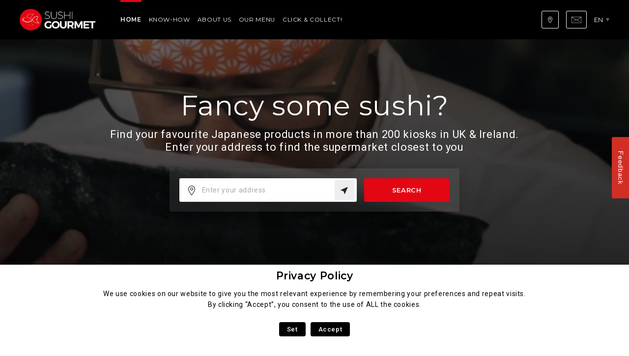

--- FILE ---
content_type: text/html; charset=UTF-8
request_url: https://sushigourmet.eu/pt-pt/
body_size: 13939
content:
<!doctype html><html lang="pt-pt"><head><meta charset="UTF-8"><meta name="viewport" content="width=device-width, initial-scale=1"><link rel="profile" href="https://gmpg.org/xfn/11"><link rel="apple-touch-icon" sizes="180x180" href="/apple-touch-icon.png"><link rel="manifest" href="/site.webmanifest"><meta name="msapplication-TileColor" content="#2d89ef"><meta name="theme-color" content="#ffffff"><meta name='robots' content='index, follow, max-image-preview:large, max-snippet:-1, max-video-preview:-1' /><link rel="alternate" hreflang="fr" href="https://sushigourmet.eu/" /><link rel="alternate" hreflang="lu" href="https://sushigourmet.eu/lu/" /><link rel="alternate" hreflang="en" href="https://sushigourmet.eu/en/" /><link rel="alternate" hreflang="it" href="https://sushigourmet.eu/it/" /><link rel="alternate" hreflang="es" href="https://sushigourmet.eu/es/" /><link rel="alternate" hreflang="pt" href="https://sushigourmet.eu/pt-pt/" /><link rel="alternate" hreflang="nl" href="https://sushigourmet.eu/nl/" /><link rel="alternate" hreflang="x-default" href="https://sushigourmet.eu/" /><link media="all" href="https://sushigourmet.eu/wp-content/cache/autoptimize/1/css/autoptimize_8f2f1b4df9f6bc2a9ecd5ec0c03a48e9.css" rel="stylesheet"><title>Home - Sushi Gourmet</title><link rel="canonical" href="https://sushigourmet.eu/pt-pt/" /><meta property="og:locale" content="pt_PT" /><meta property="og:type" content="website" /><meta property="og:title" content="Home - Sushi Gourmet" /><meta property="og:url" content="https://sushigourmet.eu/pt-pt/" /><meta property="og:site_name" content="Sushi Gourmet" /><meta property="article:modified_time" content="2022-03-01T08:18:50+00:00" /><meta name="twitter:card" content="summary_large_image" /> <script type="application/ld+json" class="yoast-schema-graph">{"@context":"https://schema.org","@graph":[{"@type":"WebPage","@id":"https://sushigourmet.eu/pt-pt/","url":"https://sushigourmet.eu/pt-pt/","name":"Home - Sushi Gourmet","isPartOf":{"@id":"https://sushigourmet.eu/en/#website"},"datePublished":"2020-04-10T20:18:41+00:00","dateModified":"2022-03-01T08:18:50+00:00","breadcrumb":{"@id":"https://sushigourmet.eu/pt-pt/#breadcrumb"},"inLanguage":"pt-PT","potentialAction":[{"@type":"ReadAction","target":["https://sushigourmet.eu/pt-pt/"]}]},{"@type":"BreadcrumbList","@id":"https://sushigourmet.eu/pt-pt/#breadcrumb","itemListElement":[{"@type":"ListItem","position":1,"name":"Home"}]},{"@type":"WebSite","@id":"https://sushigourmet.eu/en/#website","url":"https://sushigourmet.eu/en/","name":"Sushi Gourmet","description":"","potentialAction":[{"@type":"SearchAction","target":{"@type":"EntryPoint","urlTemplate":"https://sushigourmet.eu/en/?s={search_term_string}"},"query-input":"required name=search_term_string"}],"inLanguage":"pt-PT"}]}</script> <link rel='dns-prefetch' href='//sushigourmet.eu' /><link rel='dns-prefetch' href='//maps.googleapis.com' /><link rel='dns-prefetch' href='//fonts.googleapis.com' /> <script type="text/javascript">window._wpemojiSettings = {"baseUrl":"https:\/\/s.w.org\/images\/core\/emoji\/15.0.3\/72x72\/","ext":".png","svgUrl":"https:\/\/s.w.org\/images\/core\/emoji\/15.0.3\/svg\/","svgExt":".svg","source":{"concatemoji":"https:\/\/sushigourmet.eu\/wp-includes\/js\/wp-emoji-release.min.js?ver=6.6.2"}};
/*! This file is auto-generated */
!function(i,n){var o,s,e;function c(e){try{var t={supportTests:e,timestamp:(new Date).valueOf()};sessionStorage.setItem(o,JSON.stringify(t))}catch(e){}}function p(e,t,n){e.clearRect(0,0,e.canvas.width,e.canvas.height),e.fillText(t,0,0);var t=new Uint32Array(e.getImageData(0,0,e.canvas.width,e.canvas.height).data),r=(e.clearRect(0,0,e.canvas.width,e.canvas.height),e.fillText(n,0,0),new Uint32Array(e.getImageData(0,0,e.canvas.width,e.canvas.height).data));return t.every(function(e,t){return e===r[t]})}function u(e,t,n){switch(t){case"flag":return n(e,"\ud83c\udff3\ufe0f\u200d\u26a7\ufe0f","\ud83c\udff3\ufe0f\u200b\u26a7\ufe0f")?!1:!n(e,"\ud83c\uddfa\ud83c\uddf3","\ud83c\uddfa\u200b\ud83c\uddf3")&&!n(e,"\ud83c\udff4\udb40\udc67\udb40\udc62\udb40\udc65\udb40\udc6e\udb40\udc67\udb40\udc7f","\ud83c\udff4\u200b\udb40\udc67\u200b\udb40\udc62\u200b\udb40\udc65\u200b\udb40\udc6e\u200b\udb40\udc67\u200b\udb40\udc7f");case"emoji":return!n(e,"\ud83d\udc26\u200d\u2b1b","\ud83d\udc26\u200b\u2b1b")}return!1}function f(e,t,n){var r="undefined"!=typeof WorkerGlobalScope&&self instanceof WorkerGlobalScope?new OffscreenCanvas(300,150):i.createElement("canvas"),a=r.getContext("2d",{willReadFrequently:!0}),o=(a.textBaseline="top",a.font="600 32px Arial",{});return e.forEach(function(e){o[e]=t(a,e,n)}),o}function t(e){var t=i.createElement("script");t.src=e,t.defer=!0,i.head.appendChild(t)}"undefined"!=typeof Promise&&(o="wpEmojiSettingsSupports",s=["flag","emoji"],n.supports={everything:!0,everythingExceptFlag:!0},e=new Promise(function(e){i.addEventListener("DOMContentLoaded",e,{once:!0})}),new Promise(function(t){var n=function(){try{var e=JSON.parse(sessionStorage.getItem(o));if("object"==typeof e&&"number"==typeof e.timestamp&&(new Date).valueOf()<e.timestamp+604800&&"object"==typeof e.supportTests)return e.supportTests}catch(e){}return null}();if(!n){if("undefined"!=typeof Worker&&"undefined"!=typeof OffscreenCanvas&&"undefined"!=typeof URL&&URL.createObjectURL&&"undefined"!=typeof Blob)try{var e="postMessage("+f.toString()+"("+[JSON.stringify(s),u.toString(),p.toString()].join(",")+"));",r=new Blob([e],{type:"text/javascript"}),a=new Worker(URL.createObjectURL(r),{name:"wpTestEmojiSupports"});return void(a.onmessage=function(e){c(n=e.data),a.terminate(),t(n)})}catch(e){}c(n=f(s,u,p))}t(n)}).then(function(e){for(var t in e)n.supports[t]=e[t],n.supports.everything=n.supports.everything&&n.supports[t],"flag"!==t&&(n.supports.everythingExceptFlag=n.supports.everythingExceptFlag&&n.supports[t]);n.supports.everythingExceptFlag=n.supports.everythingExceptFlag&&!n.supports.flag,n.DOMReady=!1,n.readyCallback=function(){n.DOMReady=!0}}).then(function(){return e}).then(function(){var e;n.supports.everything||(n.readyCallback(),(e=n.source||{}).concatemoji?t(e.concatemoji):e.wpemoji&&e.twemoji&&(t(e.twemoji),t(e.wpemoji)))}))}((window,document),window._wpemojiSettings);</script> <style id='wp-emoji-styles-inline-css' type='text/css'>img.wp-smiley, img.emoji {
		display: inline !important;
		border: none !important;
		box-shadow: none !important;
		height: 1em !important;
		width: 1em !important;
		margin: 0 0.07em !important;
		vertical-align: -0.1em !important;
		background: none !important;
		padding: 0 !important;
	}</style><style id='safe-svg-svg-icon-style-inline-css' type='text/css'>.safe-svg-cover{text-align:center}.safe-svg-cover .safe-svg-inside{display:inline-block;max-width:100%}.safe-svg-cover svg{height:100%;max-height:100%;max-width:100%;width:100%}</style><style id='classic-theme-styles-inline-css' type='text/css'>/*! This file is auto-generated */
.wp-block-button__link{color:#fff;background-color:#32373c;border-radius:9999px;box-shadow:none;text-decoration:none;padding:calc(.667em + 2px) calc(1.333em + 2px);font-size:1.125em}.wp-block-file__button{background:#32373c;color:#fff;text-decoration:none}</style><style id='global-styles-inline-css' type='text/css'>:root{--wp--preset--aspect-ratio--square: 1;--wp--preset--aspect-ratio--4-3: 4/3;--wp--preset--aspect-ratio--3-4: 3/4;--wp--preset--aspect-ratio--3-2: 3/2;--wp--preset--aspect-ratio--2-3: 2/3;--wp--preset--aspect-ratio--16-9: 16/9;--wp--preset--aspect-ratio--9-16: 9/16;--wp--preset--gradient--vivid-cyan-blue-to-vivid-purple: linear-gradient(135deg,rgba(6,147,227,1) 0%,rgb(155,81,224) 100%);--wp--preset--gradient--light-green-cyan-to-vivid-green-cyan: linear-gradient(135deg,rgb(122,220,180) 0%,rgb(0,208,130) 100%);--wp--preset--gradient--luminous-vivid-amber-to-luminous-vivid-orange: linear-gradient(135deg,rgba(252,185,0,1) 0%,rgba(255,105,0,1) 100%);--wp--preset--gradient--luminous-vivid-orange-to-vivid-red: linear-gradient(135deg,rgba(255,105,0,1) 0%,rgb(207,46,46) 100%);--wp--preset--gradient--very-light-gray-to-cyan-bluish-gray: linear-gradient(135deg,rgb(238,238,238) 0%,rgb(169,184,195) 100%);--wp--preset--gradient--cool-to-warm-spectrum: linear-gradient(135deg,rgb(74,234,220) 0%,rgb(151,120,209) 20%,rgb(207,42,186) 40%,rgb(238,44,130) 60%,rgb(251,105,98) 80%,rgb(254,248,76) 100%);--wp--preset--gradient--blush-light-purple: linear-gradient(135deg,rgb(255,206,236) 0%,rgb(152,150,240) 100%);--wp--preset--gradient--blush-bordeaux: linear-gradient(135deg,rgb(254,205,165) 0%,rgb(254,45,45) 50%,rgb(107,0,62) 100%);--wp--preset--gradient--luminous-dusk: linear-gradient(135deg,rgb(255,203,112) 0%,rgb(199,81,192) 50%,rgb(65,88,208) 100%);--wp--preset--gradient--pale-ocean: linear-gradient(135deg,rgb(255,245,203) 0%,rgb(182,227,212) 50%,rgb(51,167,181) 100%);--wp--preset--gradient--electric-grass: linear-gradient(135deg,rgb(202,248,128) 0%,rgb(113,206,126) 100%);--wp--preset--gradient--midnight: linear-gradient(135deg,rgb(2,3,129) 0%,rgb(40,116,252) 100%);--wp--preset--font-size--small: 13px;--wp--preset--font-size--medium: 20px;--wp--preset--font-size--large: 36px;--wp--preset--font-size--x-large: 42px;--wp--preset--spacing--20: 0.44rem;--wp--preset--spacing--30: 0.67rem;--wp--preset--spacing--40: 1rem;--wp--preset--spacing--50: 1.5rem;--wp--preset--spacing--60: 2.25rem;--wp--preset--spacing--70: 3.38rem;--wp--preset--spacing--80: 5.06rem;--wp--preset--shadow--natural: 6px 6px 9px rgba(0, 0, 0, 0.2);--wp--preset--shadow--deep: 12px 12px 50px rgba(0, 0, 0, 0.4);--wp--preset--shadow--sharp: 6px 6px 0px rgba(0, 0, 0, 0.2);--wp--preset--shadow--outlined: 6px 6px 0px -3px rgba(255, 255, 255, 1), 6px 6px rgba(0, 0, 0, 1);--wp--preset--shadow--crisp: 6px 6px 0px rgba(0, 0, 0, 1);}:where(.is-layout-flex){gap: 0.5em;}:where(.is-layout-grid){gap: 0.5em;}body .is-layout-flex{display: flex;}.is-layout-flex{flex-wrap: wrap;align-items: center;}.is-layout-flex > :is(*, div){margin: 0;}body .is-layout-grid{display: grid;}.is-layout-grid > :is(*, div){margin: 0;}:where(.wp-block-columns.is-layout-flex){gap: 2em;}:where(.wp-block-columns.is-layout-grid){gap: 2em;}:where(.wp-block-post-template.is-layout-flex){gap: 1.25em;}:where(.wp-block-post-template.is-layout-grid){gap: 1.25em;}.has-vivid-cyan-blue-to-vivid-purple-gradient-background{background: var(--wp--preset--gradient--vivid-cyan-blue-to-vivid-purple) !important;}.has-light-green-cyan-to-vivid-green-cyan-gradient-background{background: var(--wp--preset--gradient--light-green-cyan-to-vivid-green-cyan) !important;}.has-luminous-vivid-amber-to-luminous-vivid-orange-gradient-background{background: var(--wp--preset--gradient--luminous-vivid-amber-to-luminous-vivid-orange) !important;}.has-luminous-vivid-orange-to-vivid-red-gradient-background{background: var(--wp--preset--gradient--luminous-vivid-orange-to-vivid-red) !important;}.has-very-light-gray-to-cyan-bluish-gray-gradient-background{background: var(--wp--preset--gradient--very-light-gray-to-cyan-bluish-gray) !important;}.has-cool-to-warm-spectrum-gradient-background{background: var(--wp--preset--gradient--cool-to-warm-spectrum) !important;}.has-blush-light-purple-gradient-background{background: var(--wp--preset--gradient--blush-light-purple) !important;}.has-blush-bordeaux-gradient-background{background: var(--wp--preset--gradient--blush-bordeaux) !important;}.has-luminous-dusk-gradient-background{background: var(--wp--preset--gradient--luminous-dusk) !important;}.has-pale-ocean-gradient-background{background: var(--wp--preset--gradient--pale-ocean) !important;}.has-electric-grass-gradient-background{background: var(--wp--preset--gradient--electric-grass) !important;}.has-midnight-gradient-background{background: var(--wp--preset--gradient--midnight) !important;}.has-small-font-size{font-size: var(--wp--preset--font-size--small) !important;}.has-medium-font-size{font-size: var(--wp--preset--font-size--medium) !important;}.has-large-font-size{font-size: var(--wp--preset--font-size--large) !important;}.has-x-large-font-size{font-size: var(--wp--preset--font-size--x-large) !important;}
:where(.wp-block-post-template.is-layout-flex){gap: 1.25em;}:where(.wp-block-post-template.is-layout-grid){gap: 1.25em;}
:where(.wp-block-columns.is-layout-flex){gap: 2em;}:where(.wp-block-columns.is-layout-grid){gap: 2em;}
:root :where(.wp-block-pullquote){font-size: 1.5em;line-height: 1.6;}</style><style id='cookie-law-info-gdpr-inline-css' type='text/css'>.cli-modal-content, .cli-tab-content { background-color: #ffffff; }.cli-privacy-content-text, .cli-modal .cli-modal-dialog, .cli-tab-container p, a.cli-privacy-readmore { color: #000000; }.cli-tab-header { background-color: #f2f2f2; }.cli-tab-header, .cli-tab-header a.cli-nav-link,span.cli-necessary-caption,.cli-switch .cli-slider:after { color: #000000; }.cli-switch .cli-slider:before { background-color: #ffffff; }.cli-switch input:checked + .cli-slider:before { background-color: #ffffff; }.cli-switch .cli-slider { background-color: #e3e1e8; }.cli-switch input:checked + .cli-slider { background-color: #28a745; }.cli-modal-close svg { fill: #000000; }.cli-tab-footer .wt-cli-privacy-accept-all-btn { background-color: #00acad; color: #ffffff}.cli-tab-footer .wt-cli-privacy-accept-btn { background-color: #00acad; color: #ffffff}.cli-tab-header a:before{ border-right: 1px solid #000000; border-bottom: 1px solid #000000; }</style><link rel='stylesheet' id='gfonts-css' href='https://fonts.googleapis.com/css?family=Montserrat%3A400%2C500%2C600%7CRoboto%3A400%2C500%2C700&#038;display=swap&#038;ver=6.6.2' type='text/css' media='all' /> <script type="text/javascript" src="https://sushigourmet.eu/wp-includes/js/jquery/jquery.min.js?ver=3.7.1" id="jquery-core-js"></script> <script type="text/javascript" src="https://sushigourmet.eu/wp-includes/js/jquery/jquery-migrate.min.js?ver=3.4.1" id="jquery-migrate-js"></script> <script type="text/javascript" src="https://sushigourmet.eu/wp-content/plugins/carousel-block/dist/assets/vendor/slick/slick.min.js?ver=1" id="carousel-block-slick-js-js"></script> <script type="text/javascript" src="https://sushigourmet.eu/wp-content/plugins/carousel-block/dist/assets/js/script.js?ver=1" id="carousel-block-script-js-js"></script> <script type="text/javascript" id="cookie-law-info-js-extra">var Cli_Data = {"nn_cookie_ids":[],"non_necessary_cookies":[],"cookielist":[],"ajax_url":"https:\/\/sushigourmet.eu\/wp-admin\/admin-ajax.php","current_lang":"pt-pt","security":"f44d50fa95","eu_countries":["GB"],"geoIP":"disabled","use_custom_geolocation_api":"","custom_geolocation_api":"https:\/\/geoip.cookieyes.com\/geoip\/checker\/result.php","consentVersion":"1","strictlyEnabled":["necessary","obligatoire"],"cookieDomain":"sushigourmet.eu","privacy_length":"250","ccpaEnabled":"1","ccpaRegionBased":"","ccpaBarEnabled":"","ccpaType":"ccpa_gdpr","triggerDomRefresh":"","secure_cookies":""};
var log_object = {"ajax_url":"https:\/\/sushigourmet.eu\/wp-admin\/admin-ajax.php"};</script> <script type="text/javascript" src="https://sushigourmet.eu/wp-content/plugins/webtoffee-gdpr-cookie-consent/public/js/cookie-law-info-public.js?ver=2.3.7" id="cookie-law-info-js"></script> <script type="text/javascript" id="cookie-law-info-ccpa-js-extra">var ccpa_data = {"opt_out_prompt":"Deseja mesmo optar por n\u00e3o participar?","opt_out_confirm":"Confirmar","opt_out_cancel":"Cancelar"};</script> <script type="text/javascript" src="https://sushigourmet.eu/wp-content/plugins/webtoffee-gdpr-cookie-consent/admin/modules/ccpa/assets/js/cookie-law-info-ccpa.js?ver=2.3.7" id="cookie-law-info-ccpa-js"></script> <script type="text/javascript" id="wpml-browser-redirect-js-extra">var wpml_browser_redirect_params = {"pageLanguage":"pt-pt","languageUrls":{"fr_fr":"https:\/\/sushigourmet.eu\/","fr":"https:\/\/sushigourmet.eu\/","lu_lu":"https:\/\/sushigourmet.eu\/lu\/","lu":"https:\/\/sushigourmet.eu\/lu\/","en_gb":"https:\/\/sushigourmet.eu\/en\/","en":"https:\/\/sushigourmet.eu\/en\/","gb":"https:\/\/sushigourmet.eu\/en\/","it_it":"https:\/\/sushigourmet.eu\/it\/","it":"https:\/\/sushigourmet.eu\/it\/","es_es":"https:\/\/sushigourmet.eu\/es\/","es":"https:\/\/sushigourmet.eu\/es\/","pt_pt":"https:\/\/sushigourmet.eu\/pt-pt\/","pt":"https:\/\/sushigourmet.eu\/pt-pt\/","pt-pt":"https:\/\/sushigourmet.eu\/pt-pt\/","nl_nl":"https:\/\/sushigourmet.eu\/nl\/","nl":"https:\/\/sushigourmet.eu\/nl\/"},"cookie":{"name":"_icl_visitor_lang_js","domain":"sushigourmet.eu","path":"\/","expiration":8760}};</script> <script type="text/javascript" src="https://sushigourmet.eu/wp-content/plugins/sitepress-multilingual-cms/dist/js/browser-redirect/app.js?ver=4.6.9" id="wpml-browser-redirect-js"></script> <link rel="https://api.w.org/" href="https://sushigourmet.eu/pt-pt/wp-json/" /><link rel="alternate" title="JSON" type="application/json" href="https://sushigourmet.eu/pt-pt/wp-json/wp/v2/pages/8817" /><link rel="EditURI" type="application/rsd+xml" title="RSD" href="https://sushigourmet.eu/xmlrpc.php?rsd" /><meta name="generator" content="WordPress 6.6.2" /><link rel='shortlink' href='https://sushigourmet.eu/pt-pt/' /><link rel="alternate" title="oEmbed (JSON)" type="application/json+oembed" href="https://sushigourmet.eu/pt-pt/wp-json/oembed/1.0/embed?url=https%3A%2F%2Fsushigourmet.eu%2Fpt-pt%2F" /><link rel="alternate" title="oEmbed (XML)" type="text/xml+oembed" href="https://sushigourmet.eu/pt-pt/wp-json/oembed/1.0/embed?url=https%3A%2F%2Fsushigourmet.eu%2Fpt-pt%2F&#038;format=xml" /><meta name="generator" content="WPML ver:4.6.9 stt:37,1,4,27,67,41,2;" /> <script>document.documentElement.className += " js";</script> <style type="text/css" id="wp-custom-css">.page-id-52536 .c-page-head,
.page-id-52536 .dz-message,
.page-id-52536 .form__handler,
.page-id-52581 .c-page-head,
.page-id-52581 .dz-message,
.page-id-52581 .form__handler {
display: none;
}</style><style>:root {
			  --color-gray: #141414;
			  --color-primary: #e30613;
			  --color-secondary: #000000;
			  --color-secondary-light: #141414;
			  --color-secondary-dark: #000000;
			  --color-secondary-darker: #000000;
			  --color-white-alt: #aaa9a9;
			  --heading-text-transform: normal;
				--global-font-family: 'Roboto', sans-serif;
			  --global-headings-font-family: 'Montserrat', sans-serif;
			}
			.c-newsletter {
				--bg-nl-v: url(https://sushigourmet.eu/wp-content/uploads/2022/02/deco3-1.jpg);
				--bg-nl-h: url(https://sushigourmet.eu/wp-content/uploads/2022/02/deco4-scaled-1.jpg);
				--bg-nl-box: url(https://sushigourmet.eu/wp-content/uploads/2022/02/bg-nl.jpeg);
			}
						.c-posts {
				--bg-posts-before: url(https://sushigourmet.eu/wp-content/uploads/2020/10/deco1.jpg);
				--bg-posts-after: url(https://sushigourmet.eu/wp-content/uploads/2020/10/deco2.jpg);
			}
			.c-hana-group {
				--bg-hana-group: url(https://sushigourmet.eu/wp-content/uploads/2020/10/bg-hana-group.jpg);
			}
						.site-30 .c-footer .is-hover .sub-menu {
				display: block;
			}
			.site-30 .c-footer__links>.menu-item.menu-item-has-children.is-hover>a:after {
				transform: translateY(-50%) rotate(-180deg);
			}</style><link rel="stylesheet" type="text/css" href="//cdn.jsdelivr.net/npm/slick-carousel@1.8.1/slick/slick.css"/><link rel="stylesheet" type="text/css" href="//cdn.jsdelivr.net/npm/slick-carousel@1.8.1/slick/slick-theme.css"/> <script type="text/javascript" src="//cdn.jsdelivr.net/npm/slick-carousel@1.8.1/slick/slick.min.js"></script> </head><body class="home page-template page-template-templates page-template-home page-template-templateshome-php page page-id-8817 is-theme-dark site-1">  <script type="text/plain" data-cli-class="cli-blocker-script" data-cli-label="Google Tag Manager"  data-cli-script-type="analytique" data-cli-block="true" data-cli-block-if-ccpa-optout="false" data-cli-element-position="body" async src="https://www.googletagmanager.com/gtag/js?id=G-BCPSMCP76L"></script> <script>window.dataLayer = window.dataLayer || [];
        function gtag(){dataLayer.push(arguments);}
        gtag('js', new Date());

        gtag('config', 'G-BCPSMCP76L');</script>  <noscript><iframe data-cli-class="cli-blocker-script" data-cli-label="Google Tag Manager"  data-cli-script-type="analytique" data-cli-block="true" data-cli-block-if-ccpa-optout="false" data-cli-element-position="body" data-cli-placeholder="Aceite <a class='cli_manage_current_consent'> Analytique</a> cookies para visualizar o conteúdo." data-cli-src="https://www.googletagmanager.com/ns.html?id=GTM-524GR7B";
 height="0" width="0" style="display:none;visibility:hidden"></iframe></noscript><div id="global"><main class="main"><header class="c-header "><div class="o-wrapper"><div class="c-header__content"> <a class="c-header__logo c-header__logo--std" href="https://sushigourmet.eu/pt-pt/"> <img src="https://sushigourmet.eu/wp-content/uploads/2021/12/logo-sushi-gourmet-site.png" alt="Sushi Gourmet"> </a> <button class="c-header__toggle js-toggle-nav"><span><span class="u-sr-only">Menu</span></span></button><nav class="c-nav"><div class="c-nav__content"><ul id="header-menu" class="c-nav__menu"><li id="menu-item-9002" class="menu-item menu-item-type-post_type menu-item-object-page menu-item-9002"><a href="https://sushigourmet.eu/pt-pt/osso-know-how/">O nosso Know-How</a></li><li id="menu-item-9001" class="menu-item menu-item-type-post_type menu-item-object-page menu-item-9001"><a href="https://sushigourmet.eu/pt-pt/quem-somos/">Quem somos?</a></li></ul><div class="c-nav__more"><div class="c-nav__btns"> <a class="c-nav__btn" href="https://sushigourmet.eu/pt-pt/onde-nos-encontrat/"> <svg height="13" viewBox="0 0 20 20" fill="#fff" xmlns="http://www.w3.org/2000/svg"> <path d="M10.0382 9.85507C9.27859 9.85507 8.51886 9.56592 7.9407 8.98761C6.78409 7.83115 6.78409 5.94928 7.9407 4.79266C8.50085 4.23236 9.24579 3.92383 10.0382 3.92383C10.8306 3.92383 11.5753 4.23251 12.1357 4.79266C13.2923 5.94928 13.2923 7.83115 12.1357 8.98761C11.5573 9.56592 10.7978 9.85507 10.0382 9.85507ZM10.0382 5.09799C9.57904 5.09799 9.1199 5.27271 8.77032 5.62228C8.07117 6.32144 8.07117 7.45898 8.77032 8.15814C9.10892 8.49673 9.5592 8.6832 10.0382 8.6832C10.5172 8.6832 10.9674 8.49673 11.306 8.15814C12.0052 7.45898 12.0052 6.32144 11.306 5.62228C10.9565 5.27271 10.4973 5.09799 10.0382 5.09799Z" fill="white"/> <path d="M10.0447 20L9.59106 19.4672C9.32556 19.1551 3.08594 11.7699 3.08594 6.9519C3.08594 3.11859 6.20453 0 10.0378 0C13.8712 0 16.9897 3.11859 16.9897 6.9519C16.9897 11.5329 10.7556 19.1388 10.4903 19.4603L10.0447 20ZM10.0378 1.17325C6.8515 1.17325 4.25919 3.76556 4.25919 6.9519C4.25919 8.74268 5.327 11.3342 7.34726 14.4466C8.39569 16.0617 9.45145 17.4295 10.0314 18.1534C10.6123 17.4097 11.6782 15.9969 12.7332 14.351C14.7504 11.2045 15.8165 8.64578 15.8165 6.9519C15.8165 3.76556 13.2242 1.17325 10.0378 1.17325V1.17325Z" fill="white"/> </svg> <span>Onde nos encontrar?</span></a> <a class="c-nav__btn" href="https://sushigourmet.eu/pt-pt/contact/"> <svg fill="#fff" class="hide-on-desktop" height="13" enable-background="new 0 0 801.6 528" viewBox="0 0 801.6 528" xmlns="http://www.w3.org/2000/svg" ><path fill="white" d="m400.8 298.8c-7.2 0-14.4-2.4-20.4-7.2l-367.2-260.4c-6-3.6-7.2-10.8-2.4-16.8 3.6-6 10.8-7.2 16.8-2.4l367.2 261.6c3.6 2.4 9.6 2.4 14.4 0l366-261.6c4.8-3.6 13.2-2.4 16.8 2.4s2.4 13.2-2.4 16.8l-368.4 261.6c-6 4.8-13.2 6-20.4 6z"/><path fill="white" d="m646.8 402c-2.4 0-4.8-1.2-7.2-2.4l-190.8-135.6c-6-3.6-7.2-10.8-2.4-16.8 3.6-6 10.8-7.2 16.8-2.4l192 136.8c6 3.6 7.2 10.8 2.4 16.8-3.6 2.4-7.2 3.6-10.8 3.6z"/><path fill="white" d="m258 328.8c-3.6 0-7.2-1.2-9.6-4.8-3.6-4.8-2.4-13.2 2.4-16.8l87.6-62.4c4.8-3.6 13.2-2.4 16.8 2.4s2.4 13.2-2.4 16.8l-87.6 62.4c-2.4 1.2-4.8 2.4-7.2 2.4z"/><path fill="white" d="m154.8 402c-3.6 0-7.2-1.2-9.6-4.8-3.6-4.8-2.4-13.2 2.4-16.8l30-21.6c6-3.6 13.2-2.4 16.8 2.4s2.4 13.2-2.4 16.8l-30 21.6c-2.4 2.4-4.8 2.4-7.2 2.4z"/><path fill="white" d="m765.6 528h-729.6c-20.4 0-36-15.6-36-36v-456c0-20.4 15.6-36 36-36h729.6c20.4 0 36 15.6 36 36v456c0 20.4-16.8 36-36 36zm-729.6-504c-7.2 0-12 4.8-12 12v456c0 7.2 4.8 12 12 12h729.6c7.2 0 12-4.8 12-12v-456c0-7.2-4.8-12-12-12z"/></svg> <span>Contacto</span></a></div><div class="c-lang-switcher"><div class="c-lang-switcher__label js-lang-switcher">Langues</div><div class="c-lang-switcher__current js-lang-switcher" tabindex="0">pt-pt</div><div class="c-lang-switcher__box"><div class="c-lang-switcher__title">Choisissez votre pays</div><div class="c-lang-switcher__help">Choose your country</div><ul class="c-lang-switcher__list"><li><a href="https://sushigourmet.eu/"><img src="https://sushigourmet.eu/wp-content/plugins/sitepress-multilingual-cms/res/flags/fr.png" alt="France" /> France</a></li><li><a href="https://sushigourmet.eu/lu/"><img src="https://sushigourmet.eu/wp-content/uploads/flags/luxembourg.jpg" alt="Luxembourg" /> Luxembourg</a></li><li><a href="https://sushigourmet.eu/en/"><img src="https://sushigourmet.eu/wp-content/plugins/sitepress-multilingual-cms/res/flags/en.png" alt="United Kingdom" /> United Kingdom</a></li><li><a href="https://sushigourmet.eu/it/"><img src="https://sushigourmet.eu/wp-content/plugins/sitepress-multilingual-cms/res/flags/it.png" alt="Italia" /> Italia</a></li><li><a href="https://sushigourmet.eu/es/"><img src="https://sushigourmet.eu/wp-content/plugins/sitepress-multilingual-cms/res/flags/es.png" alt="España" /> España</a></li><li><a href="https://sushigourmet.eu/pt-pt/"><img src="https://sushigourmet.eu/wp-content/plugins/sitepress-multilingual-cms/res/flags/pt-pt.png" alt="Portugal" /> Portugal</a></li><li><a href="https://sushigourmet.eu/nl/"><img src="https://sushigourmet.eu/wp-content/plugins/sitepress-multilingual-cms/res/flags/nl.png" alt="Nederlands" /> Nederlands</a></li></ul></div></div></div></div></nav></div></div></header><main class="o-main"><style type="text/css">.c-cover {
      background-image:url();
    }</style><div class="c-cover"  data-video="https://sushigourmet.eu/wp-content/uploads/2022/02/Video-Main-Page.mp4"><div class="o-wrapper"><div class="c-cover__content"><div class="c-cover__head"><div class="c-cover__intro"><h2 class="c-cover__title">Apetece-lhe sushi?</h2><p>Encontre os seus produtos japoneses preferidos em mais de 45 quiosques em Portugal! Insira o seu endreço para encontra o supermercado mais proximo de si.</p></div><div class="o-grid o-grid--center"><form class="c-search" action="https://sushigourmet.eu/pt-pt/onde-nos-encontrat/"><div class="c-search__wrap"><i class="o-icon-marker c-search__icon"></i> <input class="c-search__control js-store-search" name="address" type="text" placeholder="Inserir o seu endereço"> <a class="c-search__geoloc" href="https://sushigourmet.eu/pt-pt/onde-nos-encontrat/#geo"><i class="o-icon-arrow"></i></a></div> <button class="c-button">Procurar</button></form></div></div><ul class="c-cover__plus"><li> <img src="https://sushigourmet.eu/wp-content/uploads/2022/02/sushi-w.svg" alt=""> <span style="color:#ffffff">Produzido<br /> todos os dias</span></li><li> <img src="https://sushigourmet.eu/wp-content/uploads/2022/02/oeil-w.svg" alt=""> <span style="color:#ffffff">à sua<br /> frente</span></li><li> <img src="https://sushigourmet.eu/wp-content/uploads/2022/02/chef-w.svg" alt=""> <span style="color:#ffffff">com a experiência <br /> dos nossos chefs </span></li><li> <img src="https://sushigourmet.eu/wp-content/uploads/2022/02/main-1.svg" alt=""> <span style="color:#ffffff">com toda<br /> a segurança</span></li></ul> <i class="o-icon-scroll-arrow c-search__scroll"></i></div></div></div><div class="c-posts"><div class="o-wrapper"><div class="c-posts__content js-grid"><div class="c-posts__item"><div class="c-post" data-aos="fade-up"><figure class="c-post__thumb"><img width="840" height="630" src="https://sushigourmet.eu/wp-content/uploads/2020/05/artchef-840x630.jpg" class="attachment-slide size-slide wp-post-image" alt="" decoding="async" fetchpriority="high" srcset="https://sushigourmet.eu/wp-content/uploads/2020/05/artchef-840x630.jpg 840w, https://sushigourmet.eu/wp-content/uploads/2020/05/artchef-300x225.jpg 300w, https://sushigourmet.eu/wp-content/uploads/2020/05/artchef-1024x768.jpg 1024w, https://sushigourmet.eu/wp-content/uploads/2020/05/artchef-768x576.jpg 768w, https://sushigourmet.eu/wp-content/uploads/2020/05/artchef-1536x1152.jpg 1536w, https://sushigourmet.eu/wp-content/uploads/2020/05/artchef-347x260.jpg 347w, https://sushigourmet.eu/wp-content/uploads/2020/05/artchef-554x416.jpg 554w, https://sushigourmet.eu/wp-content/uploads/2020/05/artchef-224x168.jpg 224w, https://sushigourmet.eu/wp-content/uploads/2020/05/artchef-187x140.jpg 187w, https://sushigourmet.eu/wp-content/uploads/2020/05/artchef.jpg 1920w" sizes="(max-width: 840px) 100vw, 840px" /></figure><div class="c-post__content"><div class="c-post__cat">Artigo do mês</div><h2 class="c-post__title">A arte da Cozinha Japonesa!</h2><p class="c-post__excerpt">Descubra como a Sushi Gourmet reinventa os clássicos da cozinha japonesa</p> <a class="c-button c-button--small c-button--ghost" href="https://sushigourmet.eu/pt-pt/a-arte-da-cozinha-japonesa/">Saber mais</a></div></div></div><div class="c-posts__item"><div class="c-post" data-aos="fade-up" data-aos-delay="300"><figure class="c-post__thumb"><img width="840" height="630" src="https://sushigourmet.eu/wp-content/uploads/2020/06/leconcept-840x630.png" class="attachment-slide size-slide wp-post-image" alt="" decoding="async" srcset="https://sushigourmet.eu/wp-content/uploads/2020/06/leconcept-840x630.png 840w, https://sushigourmet.eu/wp-content/uploads/2020/06/leconcept-300x225.png 300w, https://sushigourmet.eu/wp-content/uploads/2020/06/leconcept-1024x768.png 1024w, https://sushigourmet.eu/wp-content/uploads/2020/06/leconcept-768x576.png 768w, https://sushigourmet.eu/wp-content/uploads/2020/06/leconcept-1536x1152.png 1536w, https://sushigourmet.eu/wp-content/uploads/2020/06/leconcept-347x260.png 347w, https://sushigourmet.eu/wp-content/uploads/2020/06/leconcept-554x416.png 554w, https://sushigourmet.eu/wp-content/uploads/2020/06/leconcept-224x168.png 224w, https://sushigourmet.eu/wp-content/uploads/2020/06/leconcept-187x140.png 187w, https://sushigourmet.eu/wp-content/uploads/2020/06/leconcept.png 1920w" sizes="(max-width: 840px) 100vw, 840px" /></figure><div class="c-post__content"><div class="c-post__cat">Artigo do mês</div><h2 class="c-post__title">O nosso conceito</h2><p class="c-post__excerpt">A Sushi Gourmet oferece-lhe o best seller da gastronomia japonesa na sua loja preferida.</p> <a class="c-button c-button--small c-button--ghost" href="https://sushigourmet.eu/pt-pt/o-nosso-conceito/">Saber mais</a></div></div></div><div class="c-posts__sizer"></div></div></div></div><div class="c-newsletter c-newsletter--full"><div class="c-newsletter__box"><h2 class="c-newsletter__title">Esteja a par das novidades e promoções Sushi Gourmet!</h2><p class="c-newsletter__desc">Insira o seu endereço de email e receba diretamente a newletter Sushi Gourmet.</p><div class="c-newsletter__form"><div class="frm_forms  with_frm_style frm_style_formidable-style" id="frm_form_4_container" ><form enctype="multipart/form-data" method="post" class="frm-show-form  frm_ajax_submit  frm_pro_form " id="form_newsletter" ><div class="frm_form_fields "><fieldset><legend class="frm_screen_reader">Newsletter</legend><div class="frm_fields_container"> <input type="hidden" name="frm_action" value="create" /> <input type="hidden" name="form_id" value="4" /> <input type="hidden" name="frm_hide_fields_4" id="frm_hide_fields_4" value="" /> <input type="hidden" name="form_key" value="newsletter" /> <input type="hidden" name="item_meta[0]" value="" /> <input type="hidden" id="frm_submit_entry_4" name="frm_submit_entry_4" value="4dbb775225" /><input type="hidden" name="_wp_http_referer" value="/pt-pt/" /><div id="frm_field_24_container" class="frm_form_field form-field  frm_required_field frm_top_container"> <label for="field_bcw16" id="field_bcw16_label" class="frm_primary_label"> <span class="frm_required">*</span> </label> <input type="email" id="field_bcw16" name="item_meta[24]" value=""  data-reqmsg=" Este campo deve ser preenchido" aria-required="true" data-invmsg="O seu endereço de e-mail é inválido" aria-invalid="false"  /></div><div id="frm_field_193_container" class="frm_form_field form-field  frm_required_field frm_right_container rgpdFieldGroup horizontal_radio"><div  id="field_5b7zm_label" class="frm_primary_label"> <span class="frm_required">*</span></div><div class="frm_opt_container" aria-labelledby="field_5b7zm_label" role="radiogroup" aria-required="true"><div class="frm_radio" id="frm_radio_193-0"> <label  for="field_5b7zm-0"> <input type="radio" name="item_meta[193]" id="field_5b7zm-0" value="1"
 data-reqmsg="Este campo deve ser preenchido" data-invmsg="This field is invalid" aria-invalid="false"  /> <span> Desejo ser contactado por e-mail para receber boletins informativos, informações personalizadas sobre os produtos Sushi Gourmet.</span></label></div></div></div> <input type="hidden" name="item_key" value="" /><div id="frm_field_329_container"> <label for="field_jjssw"  style="display:none;"> If you are human, leave this field blank. </label> <input  id="field_jjssw" type="text" class="frm_form_field form-field frm_verify" name="item_meta[329]" value=""  style="display:none;" /></div> <input name="frm_state" type="hidden" value="1PGXgUaWITXVWfwYCDmH+uIFZ4sTCR72XRPWj7UpPQoszSg78RuKfRq+C7Cv2kbQ" /><div class="frm_submit"> <button class="frm_button_submit frm_final_submit c-button" type="submit"   formnovalidate="formnovalidate">Enviar</button></div></div></fieldset></div></form></div></div><div class="c-newsletter__mention"><p>A proteção dos seus dados pessoais é importante para nós. Consulte os nosso termos e condições gerais para mais infornação</p></div></div></div><div class="c-follow-us"><div class="o-wrapper"><h3 class="c-follow-us__title">Encontre-nos no Instagram</h3><div class="c-follow-us__wrap"><div id="sb_instagram" class="sbi  sbi_mob_col_auto sbi_col_5  sbi_width_resp" style="padding-bottom: 20px;width: 100%;" data-feedid="sbi_#10" data-res="auto" data-cols="5" data-colsmobile="auto" data-num="10" data-nummobile="" data-shortcode-atts="{&quot;user&quot;:&quot;sushigourmetportugal&quot;,&quot;layout&quot;:&quot;carousel&quot;,&quot;cols&quot;:&quot;5&quot;,&quot;showheader&quot;:&quot;false&quot;,&quot;showcaption&quot;:&quot;false&quot;,&quot;showfollow&quot;:&quot;false&quot;,&quot;num&quot;:&quot;10&quot;,&quot;disablelightbox&quot;:&quot;true&quot;,&quot;showbutton&quot;:&quot;false&quot;,&quot;imagepadding&quot;:&quot;10&quot;}"  data-options="{&quot;carousel&quot;:[false,true,false,false,true,1],&quot;avatars&quot;:[],&quot;disablelightbox&quot;:true,&quot;colsmobile&quot;:&quot;auto&quot;,&quot;captionsize&quot;:13,&quot;captionlength&quot;:50}"><div id="sbi_images" style="padding: 10px;"></div><div id="sbi_load"></div> <span class="sbi_resized_image_data" data-feed-id="sbi_#10" data-resized="[]"> </span><div id="sbi_mod_error"> <span>This error message is only visible to WordPress admins</span><br /><p><b>Error: No users set.</b> Please visit the plugin's settings page to select a user account or add one to the shortcode - user="username".</p></div></div></div> <a class="c-button" href="https://www.instagram.com/sushigourmetportugal" rel="external">Siga-nos</a></div></div><div class="c-hana-group"><div class="o-wrapper"><div class="c-hana-group__wrap"><div class="c-hana-group__content"> <img class="c-hana-group__logo" src="https://sushigourmet.eu/wp-content/themes/hana/assets/build/img/logo-hana-group.svg" alt="Hana Group"><p class="c-hana-group__desc">Sushi Gourmet é uma das nossa 20 marcas. Encontre o mesmo Know How, os mesmos valores em todos as cozinhas do mundo. Inspire-se e parta numa viagem culinária.</p> <a class="c-button c-button--white" href="https://sushigourmet.eu/pt-pt/hana-group/">Saber mais</a></div></div></div></div><div class="c-push-nl js-c-push-nl"> <button class="c-push-nl__close js-close-push-nl"><i class="o-icon-close"></i></button><div class="c-push-nl__title">Esteja a par das novidades e promoções Sushi Gourmet! <br>Insira o seu endereço de email e receba diretamente a newletter Sushi Gourmet.</div><div class="c-nl-inline"><div class="c-nl-inline__wrap"><div class="frm_forms  with_frm_style frm_style_formidable-style" id="frm_form_4_container" ><form enctype="multipart/form-data" method="post" class="frm-show-form  frm_ajax_submit  frm_pro_form " id="form_newsletter" ><div class="frm_form_fields "><fieldset><legend class="frm_screen_reader">Newsletter</legend><div class="frm_fields_container"> <input type="hidden" name="frm_action" value="create" /> <input type="hidden" name="form_id" value="4" /> <input type="hidden" name="frm_hide_fields_4" id="frm_hide_fields_4" value="" /> <input type="hidden" name="form_key" value="newsletter" /> <input type="hidden" name="item_meta[0]" value="" /> <input type="hidden" id="frm_submit_entry_4" name="frm_submit_entry_4" value="4dbb775225" /><input type="hidden" name="_wp_http_referer" value="/pt-pt/" /><div id="frm_field_24_container" class="frm_form_field form-field  frm_required_field frm_top_container"> <label for="field_bcw16" id="field_bcw16_label" class="frm_primary_label"> <span class="frm_required">*</span> </label> <input type="email" id="field_bcw16" name="item_meta[24]" value=""  data-reqmsg=" Este campo deve ser preenchido" aria-required="true" data-invmsg="O seu endereço de e-mail é inválido" aria-invalid="false"  /></div><div id="frm_field_193_container" class="frm_form_field form-field  frm_required_field frm_right_container rgpdFieldGroup horizontal_radio"><div  id="field_5b7zm_label" class="frm_primary_label"> <span class="frm_required">*</span></div><div class="frm_opt_container" aria-labelledby="field_5b7zm_label" role="radiogroup" aria-required="true"><div class="frm_radio" id="frm_radio_193-0"> <label  for="field_5b7zm-0"> <input type="radio" name="item_meta[193]" id="field_5b7zm-0" value="1"
 data-reqmsg="Este campo deve ser preenchido" data-invmsg="This field is invalid" aria-invalid="false"  /> <span> Desejo ser contactado por e-mail para receber boletins informativos, informações personalizadas sobre os produtos Sushi Gourmet.</span></label></div></div></div> <input type="hidden" name="item_key" value="" /><div id="frm_field_330_container"> <label for="field_zwve2"  style="display:none;"> If you are human, leave this field blank. </label> <input  id="field_zwve2" type="text" class="frm_form_field form-field frm_verify" name="item_meta[330]" value=""  style="display:none;" /></div> <input name="frm_state" type="hidden" value="1PGXgUaWITXVWfwYCDmH+uIFZ4sTCR72XRPWj7UpPQqQjWOrL8N1zNWjke4oOYcH" /><div class="frm_submit"> <button class="frm_button_submit frm_final_submit c-button" type="submit"   formnovalidate="formnovalidate">Enviar</button></div></div></fieldset></div></form></div></div></div><div class="c-push-nl__mention"><p>A proteção dos seus dados pessoais é importante para nós. Consulte os nosso termos e condições gerais para mais infornação</p></div></div> <script type="text/javascript">jQuery(document).ready(function(){
      jQuery('#gallerySlider').slick({
        slidesToShow: 1,
        slidesToScroll: 1,
        arrows: false,
        fade: true,
        autoplay: true,
        autoplaySpeed: 4000
      });
    });</script> <style type="text/css">#gallerySlider {
      position: absolute;
      top: 0;
      left: 0;
      width: 100%;
      height: 100%;
    }
    #gallerySlider img{
      width: 100%;
      height: 100%;
      object-fit: cover;
    }
    #gallerySlider .slick-list,
    #gallerySlider .slick-track {
      width: 100%;
      height: 100%;
    }</style></main><footer class="c-footer"><div class="c-footer__top"><div class="o-wrapper"><div class="c-footer__wrapper"><div class="c-footer__logo c-footer__logo--std"> <a href="https://sushigourmet.eu/pt-pt/"><img src="https://sushigourmet.eu/wp-content/uploads/2021/12/logo-sushi-gourmet-site.png" alt="Sushi Gourmet"></a></div><ul id="footer-menu" class="c-footer__links"><li id="menu-item-9005" class="menu-item menu-item-type-post_type menu-item-object-page menu-item-9005"><a href="https://sushigourmet.eu/pt-pt/hana-group/">Hana Group</a></li><li id="menu-item-9004" class="menu-item menu-item-type-post_type menu-item-object-page menu-item-9004"><a href="https://sushigourmet.eu/pt-pt/recrutamento/">Recrutamento</a></li><li id="menu-item-9003" class="menu-item menu-item-type-post_type menu-item-object-page menu-item-9003"><a href="https://sushigourmet.eu/pt-pt/contacto/">Contacto</a></li><li id="menu-item-52611" class="menu-item menu-item-type-post_type menu-item-object-page menu-item-52611"><a href="https://sushigourmet.eu/pt-pt/canal-de-denuncias-da-sushi-gourmet/">Canal de Denúncias da SUSHI GOURMET.</a></li><li id="menu-item-52612" class="menu-item menu-item-type-post_type menu-item-object-page menu-item-52612"><a href="https://sushigourmet.eu/pt-pt/sushi-gourmet-reporting-channel/">SUSHI GOURMET Reporting Channel.</a></li></ul><div class="c-footer__nl"><div class="c-footer__ext"><ul class="c-footer__social"><li><a href="https://www.facebook.com/sushigourmetportugal/" rel="external"><i class="o-icon-facebook"></i></a></li><li><a href="https://www.instagram.com/sushigourmetportugal" rel="external"><i class="o-icon-instagram"></i></a></li></ul></div></div></div></div></div><div class="c-footer__btm"><div class="o-wrapper"><div class="c-footer__wrapper"><div class="c-footer__copy">Sushi Gourmet® 2025</div></div></div></div></footer></div> <script>( function() {
					const style = document.createElement( 'style' );
					style.appendChild( document.createTextNode( '#frm_field_329_container,#frm_field_330_container {visibility:hidden;overflow:hidden;width:0;height:0;position:absolute;}' ) );
					document.head.appendChild( style );
					document.currentScript?.remove();
				} )();</script> <script type="text/javascript">var sbiajaxurl = "https://sushigourmet.eu/wp-admin/admin-ajax.php";</script> <div class="wt-cli-cookie-bar-container" data-nosnippet="true"><div id="cookie-law-info-bar" role="dialog" aria-live="polite" aria-label="cookieconsent" aria-describedby="wt-cli-cookie-banner" data-cli-geo-loc="0" style="padding:10px; box-sizing:border-box; float:left; border:solid 0px #fff; font-size:14px;" class="wt-cli-cookie-bar"><div class="cli-wrapper"><h5 role="heading" aria-level="5" tabindex="0" id="wt-cli-cookie-banner-title" style="display:block;">Política de Privacidade</h5><span id="wt-cli-cookie-banner">Utilizamos cookies no nosso website para lhe proporcionar a experiência mais relevante, recordando as suas preferências e as suas visitas repetidas.<br> Ao clicar em "Aceitar", consente a utilização de TODOS os cookies.<br><a id="wt-cli-settings-btn" tabindex="0" role='button' style="margin:25px 5px; border-color:rgb(255, 255, 255);" class="wt-cli-element medium cli-plugin-button cli-plugin-main-button cli_settings_button" >Ajustar</a><a id="wt-cli-accept-btn" tabindex="0" role='button' style="margin:25px 5px; border-color:rgb(255, 255, 255); ;" data-cli_action="accept"  class="wt-cli-element medium cli-plugin-button cli-plugin-main-button cookie_action_close_header cli_action_button" >Aceitar</a></span></div></div><div tabindex="0" id="cookie-law-info-again" style="display:none;"><span id="cookie_hdr_showagain">Politique de confidentialité et de cookies</span></div><div class="cli-modal" id="cliSettingsPopup" role="dialog" aria-labelledby="wt-cli-privacy-title" tabindex="-1" aria-hidden="true"><div class="cli-modal-dialog" role="document"><div class="cli-modal-content cli-bar-popup"> <button aria-label="Fechar" type="button" class="cli-modal-close" id="cliModalClose"> <svg class="" viewBox="0 0 24 24"><path d="M19 6.41l-1.41-1.41-5.59 5.59-5.59-5.59-1.41 1.41 5.59 5.59-5.59 5.59 1.41 1.41 5.59-5.59 5.59 5.59 1.41-1.41-5.59-5.59z"></path><path d="M0 0h24v24h-24z" fill="none"></path></svg> <span class="wt-cli-sr-only">Fechar</span> </button><div class="cli-modal-body"><div class="wt-cli-element cli-container-fluid cli-tab-container"><div class="cli-row"><div class="cli-col-12 cli-align-items-stretch cli-px-0"><div class="cli-privacy-overview"><h4 id='wt-cli-privacy-title'>Privacy Overview</h4><div class="cli-privacy-content"><div class="cli-privacy-content-text">This website uses cookies to improve your experience while you navigate through the website. Out of these cookies, the cookies that are categorized as necessary are stored on your browser as they are essential for the working of basic functionalities of the website. We also use third-party cookies that help us analyze and understand how you use this website. These cookies will be stored in your browser only with your consent. You also have the option to opt-out of these cookies. But opting out of some of these cookies may have an effect on your browsing experience.</div></div> <a id="wt-cli-privacy-readmore"  tabindex="0" role="button" class="cli-privacy-readmore" data-readmore-text="Mostre mais" data-readless-text="Mostre mais"></a></div></div><div class="cli-col-12 cli-align-items-stretch cli-px-0 cli-tab-section-container" role="tablist"></div></div></div></div><div class="cli-modal-footer"><div class="wt-cli-element cli-container-fluid cli-tab-container"><div class="cli-row"><div class="cli-col-12 cli-align-items-stretch cli-px-0"><div class="cli-tab-footer wt-cli-privacy-overview-actions"> <a id="wt-cli-privacy-save-btn" role="button" tabindex="0" data-cli-action="accept" class="wt-cli-privacy-btn cli_setting_save_button wt-cli-privacy-accept-btn cli-btn">Salvar e Aceitar</a></div><div class="wt-cli-ckyes-footer-section"><div class="wt-cli-ckyes-brand-logo">Powered by <a target="_blank" href="https://www.cookieyes.com/"><img src="https://sushigourmet.eu/wp-content/plugins/webtoffee-gdpr-cookie-consent/public/images/logo-cookieyes.svg" alt="CookieYes Logo"></a></div></div></div></div></div></div></div></div></div><div class="cli-modal-backdrop cli-fade cli-settings-overlay"></div><div class="cli-modal-backdrop cli-fade cli-popupbar-overlay"></div></div> <script type="text/javascript">cli_cookiebar_settings='{"animate_speed_hide":"500","animate_speed_show":"500","background":"rgb(255, 255, 255)","border":"#b1a6a6c2","border_on":false,"button_1_button_colour":"rgb(0, 0, 0)","button_1_button_hover":"rgb(0, 0, 0)","button_1_link_colour":"rgb(255, 255, 255)","button_1_as_button":true,"button_1_new_win":false,"button_2_button_colour":"rgb(51, 51, 51)","button_2_button_hover":"rgb(51, 51, 51)","button_2_link_colour":"#444","button_2_as_button":true,"button_2_hidebar":false,"button_2_nofollow":false,"button_3_button_colour":"rgb(0, 0, 0)","button_3_button_hover":"rgb(0, 0, 0)","button_3_link_colour":"rgb(255, 255, 255)","button_3_as_button":true,"button_3_new_win":false,"button_4_button_colour":"rgb(0, 0, 0)","button_4_button_hover":"rgb(0, 0, 0)","button_4_link_colour":"rgb(255, 255, 255)","button_4_as_button":true,"button_7_button_colour":"rgb(0, 0, 0)","button_7_button_hover":"rgb(0, 0, 0)","button_7_link_colour":"#fff","button_7_as_button":true,"button_7_new_win":false,"font_family":"inherit","header_fix":false,"notify_animate_hide":true,"notify_animate_show":false,"notify_div_id":"#cookie-law-info-bar","notify_position_horizontal":"right","notify_position_vertical":"bottom","scroll_close":false,"scroll_close_reload":false,"accept_close_reload":false,"reject_close_reload":false,"showagain_tab":true,"showagain_background":"#fff","showagain_border":"#000","showagain_div_id":"#cookie-law-info-again","showagain_x_position":"100px","text":"#000","show_once_yn":false,"show_once":"10000","logging_on":false,"as_popup":false,"popup_overlay":true,"bar_heading_text":"Pol\u00edtica de Privacidade","cookie_bar_as":"banner","cookie_setting_popup":true,"accept_all":true,"js_script_blocker":false,"popup_showagain_position":"bottom-right","widget_position":"left","button_1_style":{"0":["margin","25px 5px"],"1":["border-color","rgb(255, 255, 255)"],"4":[""]},"button_2_style":[["display","inline-block"],["text-align","center"],["font-size","14px"],["padding","8px 16px 8px"],["border","solid 0px #fff"],["line-height","18px"]],"button_3_style":[["margin","25px 0px 10px"],["border-color","rgb(255, 255, 255)"]],"button_4_style":[["margin","25px 5px"],["border-color","rgb(255, 255, 255)"]],"button_5_style":{"0":["display","inline-block"],"1":["background","none"],"2":["border-radius","20px"],"3":["border","solid 1px #000"],"4":["color","#000"],"5":["text-align","center"],"6":["font-size","12px"],"7":["width","22px"],"8":["height","22px"],"9":["line-height","22px"],"10":["margin-right","-15px"],"11":["margin-top","-15px"],"12":["float","right"],"13":["cursor","pointer"],"14":[""],"15":["background-color","rgba(0, 0, 0, 0)"],"18":["background-color","rgba(0, 0, 0, 0)"]},"button_7_style":[["margin","5px 5px 5px 30px"],["border-radius","0"],["padding","8px 25px 8px 25px"]],"accept_close_page_navigation":false}';</script> <script type="text/javascript" src="https://maps.googleapis.com/maps/api/js?key=AIzaSyAZLdCAX2RQdcoJBM8tiTF1AshphoU706c&amp;libraries=places%2Cgeometry&amp;ver=6.6.2" id="hana-gmaps-js"></script> <script type="text/javascript" id="hana-main-js-js-extra">var WP_Hana = {"siteURL":"https:\/\/sushigourmet.eu","tplURL":"https:\/\/sushigourmet.eu\/wp-content\/themes\/hana","strClosed":"Ferm\u00e9","strInYour":"Dans votre","strBtnMore":"Saber mais","mapCenter":{"address":"Lisboa, Portugal","lat":38.7222524,"lng":-9.1393366,"zoom":7,"place_id":"ChIJO_PkYRozGQ0R0DaQ5L3rAAQ","name":"Lisbonne","city":"Lisbonne","state":"Lisbonne","country":"Portugal","country_short":"PT"},"menuPage":"https:\/\/sushigourmet.eu\/pt-pt\/o-nosso-menu\/","currentBrand":"sushi-gourmet","sisterBrands":["market","izakaya"],"allBrands":{"sushi-gourmet":{"id":1,"name":"Sushi Gourmet","url":"https:\/\/www.sushigourmet.eu","filter":"sushi"},"market":{"id":5,"name":"Sushi Market","url":"https:\/\/www.sushimarket.eu","filter":"sushi"},"della-mamma":{"id":6,"name":"Della Mamma","url":"https:\/\/www.dellamamma.fr","filter":"pizza"},"poke-lele":{"id":7,"name":"Pok\u00e9 L\u00e9 L\u00e9 ","url":"https:\/\/www.pokelele.eu","filter":"poke"},"izakaya":{"id":9,"name":"Izakaya Genji","url":"https:\/\/www.izakayagenji.eu","filter":"sushi"},"itwok":{"id":10,"name":"Itwok","url":"https:\/\/itwok.eu","filter":"wok"},"wok-street":{"id":11,"name":"Wok Street","url":"https:\/\/wokstreet.sushigourmet.eu\/","filter":"wok"},"genjiweb":{"id":12,"name":"Genji","url":"https:\/\/genjiweb.sushigourmet.eu\/","filter":"sushi"},"fishsushi":{"id":13,"name":"Fish Sushi","url":"https:\/\/fishsushi.sushigourmet.eu\/","filter":"sushi"},"sushi-spot":{"id":17,"name":"Sushi Spot","url":"https:\/\/sushispot.sushigourmet.eu\/","filter":"sushi"},"essential-hana":{"id":16,"name":"Essentials By Hana","url":"https:\/\/essentialsbyhana.sushigourmet.eu\/","filter":"sushi"},"mai-sushi":{"id":19,"name":"Mai Sushi","url":"https:\/\/maisushi.sushigourmet.eu\/","filter":"sushi"},"sky-kitchens":{"id":21,"name":"Sky Kitchens","url":"https:\/\/skykitchens.eu\/","filter":"sushi"},"asian-corner":{"id":28,"name":"Asian Corner","url":"https:\/\/asiancorner.eu\/","filter":"sushi"},"flavour-eat":{"id":29,"name":"Flavour Eat","url":"https:\/\/flavoureat.eu\/","filter":"sushi"},"keijei":{"id":14,"name":"Kei Jei","url":"https:\/\/keijei.eu\/","filter":"sushi"}},"currentFilter":"sushi"};</script> <script type="text/javascript" src="https://sushigourmet.eu/wp-content/themes/hana/assets/build/js/main.js?ver=250127-104633" id="hana-main-js-js"></script> <script type="text/javascript" id="sbi_scripts-js-extra">var sb_instagram_js_options = {"font_method":"svg","resized_url":"https:\/\/sushigourmet.eu\/wp-content\/uploads\/sb-instagram-feed-images\/","placeholder":"https:\/\/sushigourmet.eu\/wp-content\/plugins\/instagram-feed-pro\/img\/placeholder.png","br_adjust":""};
var sbiTranslations = {"share":"Share"};</script> <script type="text/javascript" src="https://sushigourmet.eu/wp-content/plugins/instagram-feed-pro/js/sbi-scripts.min.js?ver=5.8" id="sbi_scripts-js"></script> <script type="text/javascript" id="formidable-js-extra">var frm_js = {"ajax_url":"https:\/\/sushigourmet.eu\/wp-admin\/admin-ajax.php?lang=pt-pt","images_url":"https:\/\/sushigourmet.eu\/wp-content\/plugins\/formidable\/images","loading":"Loading\u2026","remove":"Remove","offset":"4","nonce":"39d8c4ed85","id":"ID","no_results":"No results match","file_spam":"That file looks like Spam.","calc_error":"There is an error in the calculation in the field with key","empty_fields":"Please complete the preceding required fields before uploading a file.","focus_first_error":"1","include_alert_role":"1","include_resend_email":""};
var frm_password_checks = {"eight-char":{"label":"Eight characters minimum","regex":"\/^.{8,}$\/","message":"Passwords require at least 8 characters"},"lowercase":{"label":"One lowercase letter","regex":"#[a-z]+#","message":"Passwords must include at least one lowercase letter"},"uppercase":{"label":"One uppercase letter","regex":"#[A-Z]+#","message":"Passwords must include at least one uppercase letter"},"number":{"label":"One number","regex":"#[0-9]+#","message":"Passwords must include at least one number"},"special-char":{"label":"One special character","regex":"\/(?=.*[^a-zA-Z0-9])\/","message":"Password is invalid"}};
var frmCheckboxI18n = {"errorMsg":{"min_selections":"This field requires a minimum of %1$d selected options but only %2$d were submitted."}};</script> <script type="text/javascript" src="https://sushigourmet.eu/wp-content/plugins/formidable-pro/js/frm.min.js?ver=6.23-jquery" id="formidable-js"></script> <script type="text/javascript" id="formidable-js-after">window.frm_js.repeaterRowDeleteConfirmation = "Are you sure you want to delete this row?";
window.frm_js.datepickerLibrary = "default";</script> <script></script> <script type="text/javascript" src="https://resources.digital-cloud.medallia.eu/wdceu/140490/onsite/embed.js" async></script> </body></html>

--- FILE ---
content_type: text/html; charset=UTF-8
request_url: https://sushigourmet.eu/en/
body_size: 24743
content:
<!doctype html><html lang="en-GB"><head><meta charset="UTF-8"><meta name="viewport" content="width=device-width, initial-scale=1"><link rel="profile" href="https://gmpg.org/xfn/11"><link rel="apple-touch-icon" sizes="180x180" href="/apple-touch-icon.png"><link rel="manifest" href="/site.webmanifest"><meta name="msapplication-TileColor" content="#2d89ef"><meta name="theme-color" content="#ffffff"><meta name='robots' content='index, follow, max-image-preview:large, max-snippet:-1, max-video-preview:-1' /><link rel="alternate" hreflang="fr" href="https://sushigourmet.eu/" /><link rel="alternate" hreflang="lu" href="https://sushigourmet.eu/lu/" /><link rel="alternate" hreflang="en" href="https://sushigourmet.eu/en/" /><link rel="alternate" hreflang="it" href="https://sushigourmet.eu/it/" /><link rel="alternate" hreflang="es" href="https://sushigourmet.eu/es/" /><link rel="alternate" hreflang="pt" href="https://sushigourmet.eu/pt-pt/" /><link rel="alternate" hreflang="nl" href="https://sushigourmet.eu/nl/" /><link rel="alternate" hreflang="x-default" href="https://sushigourmet.eu/" /><link media="all" href="https://sushigourmet.eu/wp-content/cache/autoptimize/1/css/autoptimize_dd355394821eb457ed1e30ce8c041b71.css" rel="stylesheet"><title>Home - Sushi Gourmet</title><link rel="canonical" href="https://sushigourmet.eu/en/" /><meta property="og:locale" content="en_GB" /><meta property="og:type" content="website" /><meta property="og:title" content="Home - Sushi Gourmet" /><meta property="og:url" content="https://sushigourmet.eu/en/" /><meta property="og:site_name" content="Sushi Gourmet" /><meta property="article:modified_time" content="2025-10-31T11:04:15+00:00" /><meta name="twitter:card" content="summary_large_image" /> <script type="application/ld+json" class="yoast-schema-graph">{"@context":"https://schema.org","@graph":[{"@type":"WebPage","@id":"https://sushigourmet.eu/en/","url":"https://sushigourmet.eu/en/","name":"Home - Sushi Gourmet","isPartOf":{"@id":"https://sushigourmet.eu/en/#website"},"datePublished":"2020-04-10T20:18:41+00:00","dateModified":"2025-10-31T11:04:15+00:00","breadcrumb":{"@id":"https://sushigourmet.eu/en/#breadcrumb"},"inLanguage":"en-GB","potentialAction":[{"@type":"ReadAction","target":["https://sushigourmet.eu/en/"]}]},{"@type":"BreadcrumbList","@id":"https://sushigourmet.eu/en/#breadcrumb","itemListElement":[{"@type":"ListItem","position":1,"name":"Home"}]},{"@type":"WebSite","@id":"https://sushigourmet.eu/en/#website","url":"https://sushigourmet.eu/en/","name":"Sushi Gourmet","description":"","potentialAction":[{"@type":"SearchAction","target":{"@type":"EntryPoint","urlTemplate":"https://sushigourmet.eu/en/?s={search_term_string}"},"query-input":"required name=search_term_string"}],"inLanguage":"en-GB"}]}</script> <link rel='dns-prefetch' href='//sushigourmet.eu' /><link rel='dns-prefetch' href='//maps.googleapis.com' /><link rel='dns-prefetch' href='//fonts.googleapis.com' /> <script type="text/javascript">window._wpemojiSettings = {"baseUrl":"https:\/\/s.w.org\/images\/core\/emoji\/15.0.3\/72x72\/","ext":".png","svgUrl":"https:\/\/s.w.org\/images\/core\/emoji\/15.0.3\/svg\/","svgExt":".svg","source":{"concatemoji":"https:\/\/sushigourmet.eu\/wp-includes\/js\/wp-emoji-release.min.js?ver=6.6.2"}};
/*! This file is auto-generated */
!function(i,n){var o,s,e;function c(e){try{var t={supportTests:e,timestamp:(new Date).valueOf()};sessionStorage.setItem(o,JSON.stringify(t))}catch(e){}}function p(e,t,n){e.clearRect(0,0,e.canvas.width,e.canvas.height),e.fillText(t,0,0);var t=new Uint32Array(e.getImageData(0,0,e.canvas.width,e.canvas.height).data),r=(e.clearRect(0,0,e.canvas.width,e.canvas.height),e.fillText(n,0,0),new Uint32Array(e.getImageData(0,0,e.canvas.width,e.canvas.height).data));return t.every(function(e,t){return e===r[t]})}function u(e,t,n){switch(t){case"flag":return n(e,"\ud83c\udff3\ufe0f\u200d\u26a7\ufe0f","\ud83c\udff3\ufe0f\u200b\u26a7\ufe0f")?!1:!n(e,"\ud83c\uddfa\ud83c\uddf3","\ud83c\uddfa\u200b\ud83c\uddf3")&&!n(e,"\ud83c\udff4\udb40\udc67\udb40\udc62\udb40\udc65\udb40\udc6e\udb40\udc67\udb40\udc7f","\ud83c\udff4\u200b\udb40\udc67\u200b\udb40\udc62\u200b\udb40\udc65\u200b\udb40\udc6e\u200b\udb40\udc67\u200b\udb40\udc7f");case"emoji":return!n(e,"\ud83d\udc26\u200d\u2b1b","\ud83d\udc26\u200b\u2b1b")}return!1}function f(e,t,n){var r="undefined"!=typeof WorkerGlobalScope&&self instanceof WorkerGlobalScope?new OffscreenCanvas(300,150):i.createElement("canvas"),a=r.getContext("2d",{willReadFrequently:!0}),o=(a.textBaseline="top",a.font="600 32px Arial",{});return e.forEach(function(e){o[e]=t(a,e,n)}),o}function t(e){var t=i.createElement("script");t.src=e,t.defer=!0,i.head.appendChild(t)}"undefined"!=typeof Promise&&(o="wpEmojiSettingsSupports",s=["flag","emoji"],n.supports={everything:!0,everythingExceptFlag:!0},e=new Promise(function(e){i.addEventListener("DOMContentLoaded",e,{once:!0})}),new Promise(function(t){var n=function(){try{var e=JSON.parse(sessionStorage.getItem(o));if("object"==typeof e&&"number"==typeof e.timestamp&&(new Date).valueOf()<e.timestamp+604800&&"object"==typeof e.supportTests)return e.supportTests}catch(e){}return null}();if(!n){if("undefined"!=typeof Worker&&"undefined"!=typeof OffscreenCanvas&&"undefined"!=typeof URL&&URL.createObjectURL&&"undefined"!=typeof Blob)try{var e="postMessage("+f.toString()+"("+[JSON.stringify(s),u.toString(),p.toString()].join(",")+"));",r=new Blob([e],{type:"text/javascript"}),a=new Worker(URL.createObjectURL(r),{name:"wpTestEmojiSupports"});return void(a.onmessage=function(e){c(n=e.data),a.terminate(),t(n)})}catch(e){}c(n=f(s,u,p))}t(n)}).then(function(e){for(var t in e)n.supports[t]=e[t],n.supports.everything=n.supports.everything&&n.supports[t],"flag"!==t&&(n.supports.everythingExceptFlag=n.supports.everythingExceptFlag&&n.supports[t]);n.supports.everythingExceptFlag=n.supports.everythingExceptFlag&&!n.supports.flag,n.DOMReady=!1,n.readyCallback=function(){n.DOMReady=!0}}).then(function(){return e}).then(function(){var e;n.supports.everything||(n.readyCallback(),(e=n.source||{}).concatemoji?t(e.concatemoji):e.wpemoji&&e.twemoji&&(t(e.twemoji),t(e.wpemoji)))}))}((window,document),window._wpemojiSettings);</script> <style id='wp-emoji-styles-inline-css' type='text/css'>img.wp-smiley, img.emoji {
		display: inline !important;
		border: none !important;
		box-shadow: none !important;
		height: 1em !important;
		width: 1em !important;
		margin: 0 0.07em !important;
		vertical-align: -0.1em !important;
		background: none !important;
		padding: 0 !important;
	}</style><style id='safe-svg-svg-icon-style-inline-css' type='text/css'>.safe-svg-cover{text-align:center}.safe-svg-cover .safe-svg-inside{display:inline-block;max-width:100%}.safe-svg-cover svg{height:100%;max-height:100%;max-width:100%;width:100%}</style><style id='classic-theme-styles-inline-css' type='text/css'>/*! This file is auto-generated */
.wp-block-button__link{color:#fff;background-color:#32373c;border-radius:9999px;box-shadow:none;text-decoration:none;padding:calc(.667em + 2px) calc(1.333em + 2px);font-size:1.125em}.wp-block-file__button{background:#32373c;color:#fff;text-decoration:none}</style><style id='global-styles-inline-css' type='text/css'>:root{--wp--preset--aspect-ratio--square: 1;--wp--preset--aspect-ratio--4-3: 4/3;--wp--preset--aspect-ratio--3-4: 3/4;--wp--preset--aspect-ratio--3-2: 3/2;--wp--preset--aspect-ratio--2-3: 2/3;--wp--preset--aspect-ratio--16-9: 16/9;--wp--preset--aspect-ratio--9-16: 9/16;--wp--preset--gradient--vivid-cyan-blue-to-vivid-purple: linear-gradient(135deg,rgba(6,147,227,1) 0%,rgb(155,81,224) 100%);--wp--preset--gradient--light-green-cyan-to-vivid-green-cyan: linear-gradient(135deg,rgb(122,220,180) 0%,rgb(0,208,130) 100%);--wp--preset--gradient--luminous-vivid-amber-to-luminous-vivid-orange: linear-gradient(135deg,rgba(252,185,0,1) 0%,rgba(255,105,0,1) 100%);--wp--preset--gradient--luminous-vivid-orange-to-vivid-red: linear-gradient(135deg,rgba(255,105,0,1) 0%,rgb(207,46,46) 100%);--wp--preset--gradient--very-light-gray-to-cyan-bluish-gray: linear-gradient(135deg,rgb(238,238,238) 0%,rgb(169,184,195) 100%);--wp--preset--gradient--cool-to-warm-spectrum: linear-gradient(135deg,rgb(74,234,220) 0%,rgb(151,120,209) 20%,rgb(207,42,186) 40%,rgb(238,44,130) 60%,rgb(251,105,98) 80%,rgb(254,248,76) 100%);--wp--preset--gradient--blush-light-purple: linear-gradient(135deg,rgb(255,206,236) 0%,rgb(152,150,240) 100%);--wp--preset--gradient--blush-bordeaux: linear-gradient(135deg,rgb(254,205,165) 0%,rgb(254,45,45) 50%,rgb(107,0,62) 100%);--wp--preset--gradient--luminous-dusk: linear-gradient(135deg,rgb(255,203,112) 0%,rgb(199,81,192) 50%,rgb(65,88,208) 100%);--wp--preset--gradient--pale-ocean: linear-gradient(135deg,rgb(255,245,203) 0%,rgb(182,227,212) 50%,rgb(51,167,181) 100%);--wp--preset--gradient--electric-grass: linear-gradient(135deg,rgb(202,248,128) 0%,rgb(113,206,126) 100%);--wp--preset--gradient--midnight: linear-gradient(135deg,rgb(2,3,129) 0%,rgb(40,116,252) 100%);--wp--preset--font-size--small: 13px;--wp--preset--font-size--medium: 20px;--wp--preset--font-size--large: 36px;--wp--preset--font-size--x-large: 42px;--wp--preset--spacing--20: 0.44rem;--wp--preset--spacing--30: 0.67rem;--wp--preset--spacing--40: 1rem;--wp--preset--spacing--50: 1.5rem;--wp--preset--spacing--60: 2.25rem;--wp--preset--spacing--70: 3.38rem;--wp--preset--spacing--80: 5.06rem;--wp--preset--shadow--natural: 6px 6px 9px rgba(0, 0, 0, 0.2);--wp--preset--shadow--deep: 12px 12px 50px rgba(0, 0, 0, 0.4);--wp--preset--shadow--sharp: 6px 6px 0px rgba(0, 0, 0, 0.2);--wp--preset--shadow--outlined: 6px 6px 0px -3px rgba(255, 255, 255, 1), 6px 6px rgba(0, 0, 0, 1);--wp--preset--shadow--crisp: 6px 6px 0px rgba(0, 0, 0, 1);}:where(.is-layout-flex){gap: 0.5em;}:where(.is-layout-grid){gap: 0.5em;}body .is-layout-flex{display: flex;}.is-layout-flex{flex-wrap: wrap;align-items: center;}.is-layout-flex > :is(*, div){margin: 0;}body .is-layout-grid{display: grid;}.is-layout-grid > :is(*, div){margin: 0;}:where(.wp-block-columns.is-layout-flex){gap: 2em;}:where(.wp-block-columns.is-layout-grid){gap: 2em;}:where(.wp-block-post-template.is-layout-flex){gap: 1.25em;}:where(.wp-block-post-template.is-layout-grid){gap: 1.25em;}.has-vivid-cyan-blue-to-vivid-purple-gradient-background{background: var(--wp--preset--gradient--vivid-cyan-blue-to-vivid-purple) !important;}.has-light-green-cyan-to-vivid-green-cyan-gradient-background{background: var(--wp--preset--gradient--light-green-cyan-to-vivid-green-cyan) !important;}.has-luminous-vivid-amber-to-luminous-vivid-orange-gradient-background{background: var(--wp--preset--gradient--luminous-vivid-amber-to-luminous-vivid-orange) !important;}.has-luminous-vivid-orange-to-vivid-red-gradient-background{background: var(--wp--preset--gradient--luminous-vivid-orange-to-vivid-red) !important;}.has-very-light-gray-to-cyan-bluish-gray-gradient-background{background: var(--wp--preset--gradient--very-light-gray-to-cyan-bluish-gray) !important;}.has-cool-to-warm-spectrum-gradient-background{background: var(--wp--preset--gradient--cool-to-warm-spectrum) !important;}.has-blush-light-purple-gradient-background{background: var(--wp--preset--gradient--blush-light-purple) !important;}.has-blush-bordeaux-gradient-background{background: var(--wp--preset--gradient--blush-bordeaux) !important;}.has-luminous-dusk-gradient-background{background: var(--wp--preset--gradient--luminous-dusk) !important;}.has-pale-ocean-gradient-background{background: var(--wp--preset--gradient--pale-ocean) !important;}.has-electric-grass-gradient-background{background: var(--wp--preset--gradient--electric-grass) !important;}.has-midnight-gradient-background{background: var(--wp--preset--gradient--midnight) !important;}.has-small-font-size{font-size: var(--wp--preset--font-size--small) !important;}.has-medium-font-size{font-size: var(--wp--preset--font-size--medium) !important;}.has-large-font-size{font-size: var(--wp--preset--font-size--large) !important;}.has-x-large-font-size{font-size: var(--wp--preset--font-size--x-large) !important;}
:where(.wp-block-post-template.is-layout-flex){gap: 1.25em;}:where(.wp-block-post-template.is-layout-grid){gap: 1.25em;}
:where(.wp-block-columns.is-layout-flex){gap: 2em;}:where(.wp-block-columns.is-layout-grid){gap: 2em;}
:root :where(.wp-block-pullquote){font-size: 1.5em;line-height: 1.6;}</style><style id='cookie-law-info-gdpr-inline-css' type='text/css'>.cli-modal-content, .cli-tab-content { background-color: #ffffff; }.cli-privacy-content-text, .cli-modal .cli-modal-dialog, .cli-tab-container p, a.cli-privacy-readmore { color: #000000; }.cli-tab-header { background-color: #f2f2f2; }.cli-tab-header, .cli-tab-header a.cli-nav-link,span.cli-necessary-caption,.cli-switch .cli-slider:after { color: #000000; }.cli-switch .cli-slider:before { background-color: #ffffff; }.cli-switch input:checked + .cli-slider:before { background-color: #ffffff; }.cli-switch .cli-slider { background-color: #e3e1e8; }.cli-switch input:checked + .cli-slider { background-color: #28a745; }.cli-modal-close svg { fill: #000000; }.cli-tab-footer .wt-cli-privacy-accept-all-btn { background-color: #00acad; color: #ffffff}.cli-tab-footer .wt-cli-privacy-accept-btn { background-color: #00acad; color: #ffffff}.cli-tab-header a:before{ border-right: 1px solid #000000; border-bottom: 1px solid #000000; }</style><link rel='stylesheet' id='gfonts-css' href='https://fonts.googleapis.com/css?family=Montserrat%3A400%2C500%2C600%7CRoboto%3A400%2C500%2C700&#038;display=swap&#038;ver=6.6.2' type='text/css' media='all' /> <script type="text/javascript" src="https://sushigourmet.eu/wp-includes/js/jquery/jquery.min.js?ver=3.7.1" id="jquery-core-js"></script> <script type="text/javascript" src="https://sushigourmet.eu/wp-includes/js/jquery/jquery-migrate.min.js?ver=3.4.1" id="jquery-migrate-js"></script> <script type="text/javascript" src="https://sushigourmet.eu/wp-content/plugins/carousel-block/dist/assets/vendor/slick/slick.min.js?ver=1" id="carousel-block-slick-js-js"></script> <script type="text/javascript" src="https://sushigourmet.eu/wp-content/plugins/carousel-block/dist/assets/js/script.js?ver=1" id="carousel-block-script-js-js"></script> <script type="text/javascript" id="cookie-law-info-js-extra">var Cli_Data = {"nn_cookie_ids":[],"non_necessary_cookies":{"autres":["mdLogger"],"publicite":["YSC","VISITOR_INFO1_LIVE","yt-remote-device-id","yt-remote-connected-devices"],"analytique":["_ga","_gid","_gat_gtag_UA_169406178_1","CONSENT","kampyleSessionPageCounter","kampyleUserSessionsCount","kampyleUserSession","kampyle_userid"],"fonctionnel":["_icl_visitor_lang_js","wpml_browser_redirect_test"]},"cookielist":{"necessaire":{"id":"458","status":true,"priority":0,"title":"Necessary","strict":true,"default_state":false,"ccpa_optout":false,"loadonstart":false},"autres":{"id":"457","status":true,"priority":0,"title":"Others","strict":false,"default_state":true,"ccpa_optout":false,"loadonstart":false},"publicite":{"id":"459","status":true,"priority":0,"title":"Advertisement","strict":false,"default_state":true,"ccpa_optout":false,"loadonstart":false},"analytique":{"id":"460","status":true,"priority":0,"title":"Analytics","strict":false,"default_state":true,"ccpa_optout":false,"loadonstart":false},"fonctionnel":{"id":"461","status":true,"priority":0,"title":"Functional","strict":false,"default_state":true,"ccpa_optout":false,"loadonstart":false}},"ajax_url":"https:\/\/sushigourmet.eu\/wp-admin\/admin-ajax.php","current_lang":"en","security":"f44d50fa95","eu_countries":["GB"],"geoIP":"disabled","use_custom_geolocation_api":"","custom_geolocation_api":"https:\/\/geoip.cookieyes.com\/geoip\/checker\/result.php","consentVersion":"1","strictlyEnabled":["necessary","obligatoire"],"cookieDomain":"sushigourmet.eu","privacy_length":"250","ccpaEnabled":"1","ccpaRegionBased":"","ccpaBarEnabled":"","ccpaType":"ccpa_gdpr","triggerDomRefresh":"","secure_cookies":""};
var log_object = {"ajax_url":"https:\/\/sushigourmet.eu\/wp-admin\/admin-ajax.php"};</script> <script type="text/javascript" src="https://sushigourmet.eu/wp-content/plugins/webtoffee-gdpr-cookie-consent/public/js/cookie-law-info-public.js?ver=2.3.7" id="cookie-law-info-js"></script> <script type="text/javascript" id="cookie-law-info-ccpa-js-extra">var ccpa_data = {"opt_out_prompt":"Do you really wish to opt out?","opt_out_confirm":"Confirm","opt_out_cancel":"Cancel"};</script> <script type="text/javascript" src="https://sushigourmet.eu/wp-content/plugins/webtoffee-gdpr-cookie-consent/admin/modules/ccpa/assets/js/cookie-law-info-ccpa.js?ver=2.3.7" id="cookie-law-info-ccpa-js"></script> <script type="text/javascript" id="wpml-browser-redirect-js-extra">var wpml_browser_redirect_params = {"pageLanguage":"en","languageUrls":{"fr_fr":"https:\/\/sushigourmet.eu\/","fr":"https:\/\/sushigourmet.eu\/","lu_lu":"https:\/\/sushigourmet.eu\/lu\/","lu":"https:\/\/sushigourmet.eu\/lu\/","en_gb":"https:\/\/sushigourmet.eu\/en\/","en":"https:\/\/sushigourmet.eu\/en\/","gb":"https:\/\/sushigourmet.eu\/en\/","it_it":"https:\/\/sushigourmet.eu\/it\/","it":"https:\/\/sushigourmet.eu\/it\/","es_es":"https:\/\/sushigourmet.eu\/es\/","es":"https:\/\/sushigourmet.eu\/es\/","pt_pt":"https:\/\/sushigourmet.eu\/pt-pt\/","pt":"https:\/\/sushigourmet.eu\/pt-pt\/","pt-pt":"https:\/\/sushigourmet.eu\/pt-pt\/","nl_nl":"https:\/\/sushigourmet.eu\/nl\/","nl":"https:\/\/sushigourmet.eu\/nl\/"},"cookie":{"name":"_icl_visitor_lang_js","domain":"sushigourmet.eu","path":"\/","expiration":8760}};</script> <script type="text/javascript" src="https://sushigourmet.eu/wp-content/plugins/sitepress-multilingual-cms/dist/js/browser-redirect/app.js?ver=4.6.9" id="wpml-browser-redirect-js"></script> <link rel="https://api.w.org/" href="https://sushigourmet.eu/en/wp-json/" /><link rel="alternate" title="JSON" type="application/json" href="https://sushigourmet.eu/en/wp-json/wp/v2/pages/146" /><link rel="EditURI" type="application/rsd+xml" title="RSD" href="https://sushigourmet.eu/xmlrpc.php?rsd" /><meta name="generator" content="WordPress 6.6.2" /><link rel='shortlink' href='https://sushigourmet.eu/en/' /><link rel="alternate" title="oEmbed (JSON)" type="application/json+oembed" href="https://sushigourmet.eu/en/wp-json/oembed/1.0/embed?url=https%3A%2F%2Fsushigourmet.eu%2Fen%2F" /><link rel="alternate" title="oEmbed (XML)" type="text/xml+oembed" href="https://sushigourmet.eu/en/wp-json/oembed/1.0/embed?url=https%3A%2F%2Fsushigourmet.eu%2Fen%2F&#038;format=xml" /><meta name="generator" content="WPML ver:4.6.9 stt:37,1,4,27,67,41,2;" /> <script>document.documentElement.className += " js";</script> <style type="text/css" id="wp-custom-css">.page-id-52536 .c-page-head,
.page-id-52536 .dz-message,
.page-id-52536 .form__handler,
.page-id-52581 .c-page-head,
.page-id-52581 .dz-message,
.page-id-52581 .form__handler {
display: none;
}</style><style>:root {
			  --color-gray: #141414;
			  --color-primary: #e30613;
			  --color-secondary: #000000;
			  --color-secondary-light: #141414;
			  --color-secondary-dark: #000000;
			  --color-secondary-darker: #000000;
			  --color-white-alt: #aaa9a9;
			  --heading-text-transform: normal;
				--global-font-family: 'Roboto', sans-serif;
			  --global-headings-font-family: 'Montserrat', sans-serif;
			}
			.c-newsletter {
				--bg-nl-v: url(https://sushigourmet.eu/wp-content/uploads/2021/05/deco3.jpeg);
				--bg-nl-h: url(https://sushigourmet.eu/wp-content/uploads/2021/05/deco4-scaled-1.jpeg);
				--bg-nl-box: url(https://sushigourmet.eu/wp-content/uploads/2021/05/bg-nl.jpeg);
			}
						.c-posts {
				--bg-posts-before: url(https://sushigourmet.eu/wp-content/uploads/2021/05/deco1.jpeg);
				--bg-posts-after: url(https://sushigourmet.eu/wp-content/uploads/2021/05/deco2.jpeg);
			}
			.c-hana-group {
				--bg-hana-group: url(https://sushigourmet.eu/wp-content/uploads/2021/05/bg-hana-group.jpeg);
			}
						.site-30 .c-footer .is-hover .sub-menu {
				display: block;
			}
			.site-30 .c-footer__links>.menu-item.menu-item-has-children.is-hover>a:after {
				transform: translateY(-50%) rotate(-180deg);
			}</style><link rel="stylesheet" type="text/css" href="//cdn.jsdelivr.net/npm/slick-carousel@1.8.1/slick/slick.css"/><link rel="stylesheet" type="text/css" href="//cdn.jsdelivr.net/npm/slick-carousel@1.8.1/slick/slick-theme.css"/> <script type="text/javascript" src="//cdn.jsdelivr.net/npm/slick-carousel@1.8.1/slick/slick.min.js"></script> </head><body class="home page-template page-template-templates page-template-home page-template-templateshome-php page page-id-146 is-theme-dark site-1">  <script type="text/plain" data-cli-class="cli-blocker-script" data-cli-label="Google Tag Manager"  data-cli-script-type="analytique" data-cli-block="true" data-cli-block-if-ccpa-optout="false" data-cli-element-position="body" async src="https://www.googletagmanager.com/gtag/js?id=G-BCPSMCP76L"></script> <script>window.dataLayer = window.dataLayer || [];
        function gtag(){dataLayer.push(arguments);}
        gtag('js', new Date());

        gtag('config', 'G-BCPSMCP76L');</script>  <noscript><iframe data-cli-class="cli-blocker-script" data-cli-label="Google Tag Manager"  data-cli-script-type="analytique" data-cli-block="true" data-cli-block-if-ccpa-optout="false" data-cli-element-position="body" data-cli-placeholder="Accept <a class='cli_manage_current_consent'>Analytics</a> cookies to view the content." data-cli-src="https://www.googletagmanager.com/ns.html?id=GTM-524GR7B";
 height="0" width="0" style="display:none;visibility:hidden"></iframe></noscript><div id="global"><main class="main"><header class="c-header "><div class="o-wrapper"><div class="c-header__content"> <a class="c-header__logo c-header__logo--std" href="https://sushigourmet.eu/en/"> <img src="https://sushigourmet.eu/wp-content/uploads/2020/10/logo-sushi-gourmet.png" alt="Sushi Gourmet"> </a> <button class="c-header__toggle js-toggle-nav"><span><span class="u-sr-only">Menu</span></span></button><nav class="c-nav"><div class="c-nav__content"><ul id="header-menu" class="c-nav__menu"><li id="menu-item-2424" class="menu-item menu-item-type-post_type menu-item-object-page menu-item-home current-menu-item page_item page-item-146 current_page_item menu-item-2424"><a href="https://sushigourmet.eu/en/" aria-current="page">Home</a></li><li id="menu-item-2402" class="menu-item menu-item-type-post_type menu-item-object-page menu-item-2402"><a href="https://sushigourmet.eu/en/know-how/">Know-how</a></li><li id="menu-item-2403" class="menu-item menu-item-type-post_type menu-item-object-page menu-item-2403"><a href="https://sushigourmet.eu/en/about-us/">About us</a></li><li id="menu-item-46943" class="menu-item menu-item-type-post_type menu-item-object-page menu-item-46943"><a href="https://sushigourmet.eu/en/our-menu/">Our menu</a></li><li id="menu-item-52350" class="menu-item menu-item-type-post_type menu-item-object-page menu-item-52350"><a href="https://sushigourmet.eu/en/click-collect/">Click &amp; Collect!</a></li></ul><div class="c-nav__more"><div class="c-nav__btns"> <a class="c-nav__btn" href="https://sushigourmet.eu/en/where-to-find-us/"> <svg height="13" viewBox="0 0 20 20" fill="#fff" xmlns="http://www.w3.org/2000/svg"> <path d="M10.0382 9.85507C9.27859 9.85507 8.51886 9.56592 7.9407 8.98761C6.78409 7.83115 6.78409 5.94928 7.9407 4.79266C8.50085 4.23236 9.24579 3.92383 10.0382 3.92383C10.8306 3.92383 11.5753 4.23251 12.1357 4.79266C13.2923 5.94928 13.2923 7.83115 12.1357 8.98761C11.5573 9.56592 10.7978 9.85507 10.0382 9.85507ZM10.0382 5.09799C9.57904 5.09799 9.1199 5.27271 8.77032 5.62228C8.07117 6.32144 8.07117 7.45898 8.77032 8.15814C9.10892 8.49673 9.5592 8.6832 10.0382 8.6832C10.5172 8.6832 10.9674 8.49673 11.306 8.15814C12.0052 7.45898 12.0052 6.32144 11.306 5.62228C10.9565 5.27271 10.4973 5.09799 10.0382 5.09799Z" fill="white"/> <path d="M10.0447 20L9.59106 19.4672C9.32556 19.1551 3.08594 11.7699 3.08594 6.9519C3.08594 3.11859 6.20453 0 10.0378 0C13.8712 0 16.9897 3.11859 16.9897 6.9519C16.9897 11.5329 10.7556 19.1388 10.4903 19.4603L10.0447 20ZM10.0378 1.17325C6.8515 1.17325 4.25919 3.76556 4.25919 6.9519C4.25919 8.74268 5.327 11.3342 7.34726 14.4466C8.39569 16.0617 9.45145 17.4295 10.0314 18.1534C10.6123 17.4097 11.6782 15.9969 12.7332 14.351C14.7504 11.2045 15.8165 8.64578 15.8165 6.9519C15.8165 3.76556 13.2242 1.17325 10.0378 1.17325V1.17325Z" fill="white"/> </svg> <span>Where to find us ?</span></a> <a class="c-nav__btn" href="https://sushigourmet.eu/en/contact/"> <svg fill="#fff" class="hide-on-desktop" height="13" enable-background="new 0 0 801.6 528" viewBox="0 0 801.6 528" xmlns="http://www.w3.org/2000/svg" ><path fill="white" d="m400.8 298.8c-7.2 0-14.4-2.4-20.4-7.2l-367.2-260.4c-6-3.6-7.2-10.8-2.4-16.8 3.6-6 10.8-7.2 16.8-2.4l367.2 261.6c3.6 2.4 9.6 2.4 14.4 0l366-261.6c4.8-3.6 13.2-2.4 16.8 2.4s2.4 13.2-2.4 16.8l-368.4 261.6c-6 4.8-13.2 6-20.4 6z"/><path fill="white" d="m646.8 402c-2.4 0-4.8-1.2-7.2-2.4l-190.8-135.6c-6-3.6-7.2-10.8-2.4-16.8 3.6-6 10.8-7.2 16.8-2.4l192 136.8c6 3.6 7.2 10.8 2.4 16.8-3.6 2.4-7.2 3.6-10.8 3.6z"/><path fill="white" d="m258 328.8c-3.6 0-7.2-1.2-9.6-4.8-3.6-4.8-2.4-13.2 2.4-16.8l87.6-62.4c4.8-3.6 13.2-2.4 16.8 2.4s2.4 13.2-2.4 16.8l-87.6 62.4c-2.4 1.2-4.8 2.4-7.2 2.4z"/><path fill="white" d="m154.8 402c-3.6 0-7.2-1.2-9.6-4.8-3.6-4.8-2.4-13.2 2.4-16.8l30-21.6c6-3.6 13.2-2.4 16.8 2.4s2.4 13.2-2.4 16.8l-30 21.6c-2.4 2.4-4.8 2.4-7.2 2.4z"/><path fill="white" d="m765.6 528h-729.6c-20.4 0-36-15.6-36-36v-456c0-20.4 15.6-36 36-36h729.6c20.4 0 36 15.6 36 36v456c0 20.4-16.8 36-36 36zm-729.6-504c-7.2 0-12 4.8-12 12v456c0 7.2 4.8 12 12 12h729.6c7.2 0 12-4.8 12-12v-456c0-7.2-4.8-12-12-12z"/></svg> <span>Contact</span></a></div><div class="c-lang-switcher"><div class="c-lang-switcher__label js-lang-switcher">Languages</div><div class="c-lang-switcher__current js-lang-switcher" tabindex="0">en</div><div class="c-lang-switcher__box"><div class="c-lang-switcher__title">Choose your country</div><div class="c-lang-switcher__help">Choose your country</div><ul class="c-lang-switcher__list"><li><a href="https://sushigourmet.eu/"><img src="https://sushigourmet.eu/wp-content/plugins/sitepress-multilingual-cms/res/flags/fr.png" alt="France" /> France</a></li><li><a href="https://sushigourmet.eu/lu/"><img src="https://sushigourmet.eu/wp-content/uploads/flags/luxembourg.jpg" alt="Luxembourg" /> Luxembourg</a></li><li><a href="https://sushigourmet.eu/en/"><img src="https://sushigourmet.eu/wp-content/plugins/sitepress-multilingual-cms/res/flags/en.png" alt="United Kingdom" /> United Kingdom</a></li><li><a href="https://sushigourmet.eu/it/"><img src="https://sushigourmet.eu/wp-content/plugins/sitepress-multilingual-cms/res/flags/it.png" alt="Italia" /> Italia</a></li><li><a href="https://sushigourmet.eu/es/"><img src="https://sushigourmet.eu/wp-content/plugins/sitepress-multilingual-cms/res/flags/es.png" alt="España" /> España</a></li><li><a href="https://sushigourmet.eu/pt-pt/"><img src="https://sushigourmet.eu/wp-content/plugins/sitepress-multilingual-cms/res/flags/pt-pt.png" alt="Portugal" /> Portugal</a></li><li><a href="https://sushigourmet.eu/nl/"><img src="https://sushigourmet.eu/wp-content/plugins/sitepress-multilingual-cms/res/flags/nl.png" alt="Nederlands" /> Nederlands</a></li></ul></div></div></div></div></nav></div></div></header><main class="o-main"><style type="text/css">.c-cover {
      background-image:url();
    }</style><div class="c-cover"  data-video="https://sushigourmet.eu/wp-content/uploads/2020/09/Video-Main-Page.mp4"><div class="o-wrapper"><div class="c-cover__content"><div class="c-cover__head"><div class="c-cover__intro"><h2 class="c-cover__title">Fancy some sushi?</h2><p>Find your favourite Japanese products in more than 200 kiosks in UK & Ireland. <br /> Enter your address to find the supermarket closest to you</p></div><div class="o-grid o-grid--center"><form class="c-search" action="https://sushigourmet.eu/en/where-to-find-us/"><div class="c-search__wrap"><i class="o-icon-marker c-search__icon"></i> <input class="c-search__control js-store-search" name="address" type="text" placeholder="Enter your address"> <a class="c-search__geoloc" href="https://sushigourmet.eu/en/where-to-find-us/#geo"><i class="o-icon-arrow"></i></a></div> <button class="c-button">Search</button></form></div></div><ul class="c-cover__plus"><li> <img src="https://sushigourmet.eu/wp-content/uploads/2020/05/sushi-w.svg" alt=""> <span style="color:#ffffff">Hand crafted <br /> every day<br /> </span></li><li> <img src="https://sushigourmet.eu/wp-content/uploads/2020/05/oeil-w.svg" alt=""> <span style="color:#ffffff">In front <br /> of you</span></li><li> <img src="https://sushigourmet.eu/wp-content/uploads/2020/05/chef-w.svg" alt=""> <span style="color:#ffffff">By our <br /> experienced chefs</span></li><li> <img src="https://sushigourmet.eu/wp-content/uploads/2020/06/main-1.svg" alt=""> <span style="color:#ffffff">Safely &amp; <br /> with care</span></li></ul> <i class="o-icon-scroll-arrow c-search__scroll"></i></div></div></div><div class="c-posts"><div class="o-wrapper"><div class="c-posts__content js-grid"><div class="c-posts__item"><div class="c-post" data-aos="fade-up"><figure class="c-post__thumb"><img width="840" height="630" src="https://sushigourmet.eu/wp-content/uploads/2020/05/artchef-840x630.jpg" class="attachment-slide size-slide wp-post-image" alt="" decoding="async" fetchpriority="high" srcset="https://sushigourmet.eu/wp-content/uploads/2020/05/artchef-840x630.jpg 840w, https://sushigourmet.eu/wp-content/uploads/2020/05/artchef-300x225.jpg 300w, https://sushigourmet.eu/wp-content/uploads/2020/05/artchef-1024x768.jpg 1024w, https://sushigourmet.eu/wp-content/uploads/2020/05/artchef-768x576.jpg 768w, https://sushigourmet.eu/wp-content/uploads/2020/05/artchef-1536x1152.jpg 1536w, https://sushigourmet.eu/wp-content/uploads/2020/05/artchef-347x260.jpg 347w, https://sushigourmet.eu/wp-content/uploads/2020/05/artchef-554x416.jpg 554w, https://sushigourmet.eu/wp-content/uploads/2020/05/artchef-224x168.jpg 224w, https://sushigourmet.eu/wp-content/uploads/2020/05/artchef-187x140.jpg 187w, https://sushigourmet.eu/wp-content/uploads/2020/05/artchef.jpg 1920w" sizes="(max-width: 840px) 100vw, 840px" /></figure><div class="c-post__content"><div class="c-post__cat">Article of the month</div><h2 class="c-post__title">The art of Japanese cuisine</h2><p class="c-post__excerpt">Discover how Sushi Gourmet revisits the classics of Japanese cuisine.</p> <a class="c-button c-button--small c-button--ghost" href="https://sushigourmet.eu/en/the-art-of-japanese-cuisine/">To find out more</a></div></div></div><div class="c-posts__item"><div class="c-post" data-aos="fade-up" data-aos-delay="300"><figure class="c-post__thumb"><img width="1100" height="535" src="https://sushigourmet.eu/wp-content/uploads/2020/05/prod-photo2-1100x535.jpg" class="attachment-slide size-slide wp-post-image" alt="" decoding="async" srcset="https://sushigourmet.eu/wp-content/uploads/2020/05/prod-photo2-1100x535.jpg 1100w, https://sushigourmet.eu/wp-content/uploads/2020/05/prod-photo2-300x146.jpg 300w, https://sushigourmet.eu/wp-content/uploads/2020/05/prod-photo2-1024x498.jpg 1024w, https://sushigourmet.eu/wp-content/uploads/2020/05/prod-photo2-768x374.jpg 768w, https://sushigourmet.eu/wp-content/uploads/2020/05/prod-photo2-534x260.jpg 534w, https://sushigourmet.eu/wp-content/uploads/2020/05/prod-photo2-554x270.jpg 554w, https://sushigourmet.eu/wp-content/uploads/2020/05/prod-photo2.jpg 1110w" sizes="(max-width: 1100px) 100vw, 1100px" /></figure><div class="c-post__content"><div class="c-post__cat">Article of the month</div><h2 class="c-post__title">Nutritional values</h2><p class="c-post__excerpt">Healthy, fresh and convenient, Gourmet Sushi provides effortless and delicious nourishment for your body. The Japanese delicacy consists of rice, seasoned with vinegar and is most commonly combined with fresh fish and/or vegetables. Despite its simplicity, the cuisine is extremely refined and varied. Low in saturated fats and sugars, sushi can provide a wholesome, balanced [&hellip;]</p> <a class="c-button c-button--small c-button--ghost" href="https://sushigourmet.eu/en/nutritional-values/">To find out more</a></div></div></div><div class="c-posts__item"><div class="c-post" data-aos="fade-up"><figure class="c-post__thumb"><img width="945" height="630" src="https://sushigourmet.eu/wp-content/uploads/2024/06/Untitled-design-7-1-945x630.png" class="attachment-slide size-slide wp-post-image" alt="" decoding="async" srcset="https://sushigourmet.eu/wp-content/uploads/2024/06/Untitled-design-7-1-945x630.png 945w, https://sushigourmet.eu/wp-content/uploads/2024/06/Untitled-design-7-1-300x200.png 300w, https://sushigourmet.eu/wp-content/uploads/2024/06/Untitled-design-7-1-1024x683.png 1024w, https://sushigourmet.eu/wp-content/uploads/2024/06/Untitled-design-7-1-768x512.png 768w, https://sushigourmet.eu/wp-content/uploads/2024/06/Untitled-design-7-1-390x260.png 390w, https://sushigourmet.eu/wp-content/uploads/2024/06/Untitled-design-7-1-554x369.png 554w, https://sushigourmet.eu/wp-content/uploads/2024/06/Untitled-design-7-1-224x149.png 224w, https://sushigourmet.eu/wp-content/uploads/2024/06/Untitled-design-7-1-210x140.png 210w, https://sushigourmet.eu/wp-content/uploads/2024/06/Untitled-design-7-1.png 1200w" sizes="(max-width: 945px) 100vw, 945px" /></figure><div class="c-post__content"><div class="c-post__cat">Article of the month</div><h2 class="c-post__title">Pioneering a Path to a Sustainable Future</h2><p class="c-post__excerpt">Explore How Sushi Gourmet Champions a Greener Future Through Comprehensive Sustainability Initiatives</p> <a class="c-button c-button--small c-button--ghost" href="https://sushigourmet.eu/en/pioneering-a-path-to-a-sustainable-future/">To find out more</a></div></div></div><div class="c-posts__item"><div class="c-post" data-aos="fade-up" data-aos-delay="300"><figure class="c-post__thumb"><img width="840" height="630" src="https://sushigourmet.eu/wp-content/uploads/2021/05/Deliveroo-Home-840x630.jpg" class="attachment-slide size-slide wp-post-image" alt="" decoding="async" srcset="https://sushigourmet.eu/wp-content/uploads/2021/05/Deliveroo-Home-840x630.jpg 840w, https://sushigourmet.eu/wp-content/uploads/2021/05/Deliveroo-Home-300x225.jpg 300w, https://sushigourmet.eu/wp-content/uploads/2021/05/Deliveroo-Home-1024x768.jpg 1024w, https://sushigourmet.eu/wp-content/uploads/2021/05/Deliveroo-Home-768x576.jpg 768w, https://sushigourmet.eu/wp-content/uploads/2021/05/Deliveroo-Home-1536x1152.jpg 1536w, https://sushigourmet.eu/wp-content/uploads/2021/05/Deliveroo-Home-347x260.jpg 347w, https://sushigourmet.eu/wp-content/uploads/2021/05/Deliveroo-Home-554x416.jpg 554w, https://sushigourmet.eu/wp-content/uploads/2021/05/Deliveroo-Home-224x168.jpg 224w, https://sushigourmet.eu/wp-content/uploads/2021/05/Deliveroo-Home-187x140.jpg 187w, https://sushigourmet.eu/wp-content/uploads/2021/05/Deliveroo-Home.jpg 1920w" sizes="(max-width: 840px) 100vw, 840px" /></figure><div class="c-post__content"><div class="c-post__cat">Article of the month</div><h2 class="c-post__title">Deliveroo !</h2><p class="c-post__excerpt">Sushi Gourmet is pleased to announce its parnership with Deliveroo !</p> <a class="c-button c-button--small c-button--ghost" href="https://sushigourmet.eu/en/deliveroo/">To find out more</a></div></div></div><div class="c-posts__item"><div class="c-post" data-aos="fade-up"><figure class="c-post__thumb"><img width="840" height="630" src="https://sushigourmet.eu/wp-content/uploads/2021/05/Just-Eat-Home-840x630.jpg" class="attachment-slide size-slide wp-post-image" alt="" decoding="async" srcset="https://sushigourmet.eu/wp-content/uploads/2021/05/Just-Eat-Home-840x630.jpg 840w, https://sushigourmet.eu/wp-content/uploads/2021/05/Just-Eat-Home-300x225.jpg 300w, https://sushigourmet.eu/wp-content/uploads/2021/05/Just-Eat-Home-1024x768.jpg 1024w, https://sushigourmet.eu/wp-content/uploads/2021/05/Just-Eat-Home-768x576.jpg 768w, https://sushigourmet.eu/wp-content/uploads/2021/05/Just-Eat-Home-1536x1152.jpg 1536w, https://sushigourmet.eu/wp-content/uploads/2021/05/Just-Eat-Home-347x260.jpg 347w, https://sushigourmet.eu/wp-content/uploads/2021/05/Just-Eat-Home-554x416.jpg 554w, https://sushigourmet.eu/wp-content/uploads/2021/05/Just-Eat-Home-224x168.jpg 224w, https://sushigourmet.eu/wp-content/uploads/2021/05/Just-Eat-Home-187x140.jpg 187w, https://sushigourmet.eu/wp-content/uploads/2021/05/Just-Eat-Home.jpg 1920w" sizes="(max-width: 840px) 100vw, 840px" /></figure><div class="c-post__content"><div class="c-post__cat">Article of the month</div><h2 class="c-post__title">Just EAT!</h2><p class="c-post__excerpt">Did somebody says just eat ? Sushi Gourmet Scotland is pleased to announce its parnership with Just eat !</p> <a class="c-button c-button--small c-button--ghost" href="https://sushigourmet.eu/en/just-eat/">To find out more</a></div></div></div><div class="c-posts__item"><div class="c-newsletter "><div class="c-newsletter__box"><h2 class="c-newsletter__title">Keep informed about Sushi Gourmet news and promotions!</h2><p class="c-newsletter__desc">Fill in your email address and receive our Sushi Gourmet newsletter direct.</p><div class="c-newsletter__form"><div class="frm_forms  with_frm_style frm_style_formidable-style" id="frm_form_4_container" ><form enctype="multipart/form-data" method="post" class="frm-show-form  frm_ajax_submit  frm_pro_form " id="form_newsletter" ><div class="frm_form_fields "><fieldset><legend class="frm_screen_reader">Newsletter</legend><div class="frm_fields_container"> <input type="hidden" name="frm_action" value="create" /> <input type="hidden" name="form_id" value="4" /> <input type="hidden" name="frm_hide_fields_4" id="frm_hide_fields_4" value="" /> <input type="hidden" name="form_key" value="newsletter" /> <input type="hidden" name="item_meta[0]" value="" /> <input type="hidden" id="frm_submit_entry_4" name="frm_submit_entry_4" value="4dbb775225" /><input type="hidden" name="_wp_http_referer" value="/en/" /><div id="frm_field_24_container" class="frm_form_field form-field  frm_required_field frm_top_container"> <label for="field_bcw16" id="field_bcw16_label" class="frm_primary_label"> <span class="frm_required">*</span> </label> <input type="email" id="field_bcw16" name="item_meta[24]" value=""  data-reqmsg="This field cannot be empty." aria-required="true" data-invmsg="Your email address is invalid" aria-invalid="false"  /></div><div id="frm_field_193_container" class="frm_form_field form-field  frm_required_field frm_right_container rgpdFieldGroup horizontal_radio"><div  id="field_5b7zm_label" class="frm_primary_label"> <span class="frm_required">*</span></div><div class="frm_opt_container" aria-labelledby="field_5b7zm_label" role="radiogroup" aria-required="true"><div class="frm_radio" id="frm_radio_193-0"> <label  for="field_5b7zm-0"> <input type="radio" name="item_meta[193]" id="field_5b7zm-0" value="1"
 data-reqmsg="Ce champ ne peut être vide." data-invmsg="This field is invalid" aria-invalid="false"  /> <span> I wish to be contacted by e-mail to receive newsletters, personalized information on Sushi Gourmet products.</span></label></div></div></div> <input type="hidden" name="item_key" value="" /><div id="frm_field_329_container"> <label for="field_4fdgq"  style="display:none;"> If you are human, leave this field blank. </label> <input  id="field_4fdgq" type="text" class="frm_form_field form-field frm_verify" name="item_meta[329]" value=""  style="display:none;" /></div> <input name="frm_state" type="hidden" value="1PGXgUaWITXVWfwYCDmH+k8U1zLCbnzV5J4Ffp6I35TZ+FpSVfqKLcFU7kBAcPfd" /><div class="frm_submit"> <button class="frm_button_submit frm_final_submit c-button" type="submit"   formnovalidate="formnovalidate">Send</button></div></div></fieldset></div></form></div></div><div class="c-newsletter__mention"><p>The protection of your personal data is important to us.<br /> See our <a href="https://sushigourmet.eu/cgu/">general terms and conditions</a> for more information.</p></div></div></div></div><div class="c-posts__sizer"></div></div></div></div><div class="c-follow-us"><div class="o-wrapper"><h3 class="c-follow-us__title">Find us on Instagram</h3><div class="c-follow-us__wrap"><div id="sb_instagram" class="sbi  sbi_mob_col_auto sbi_col_5  sbi_width_resp" style="padding-bottom: 20px;width: 100%;" data-feedid="sbi_sushigourmetuk#10" data-res="auto" data-cols="5" data-colsmobile="auto" data-num="10" data-nummobile="" data-shortcode-atts="{&quot;user&quot;:&quot;sushigourmetuk&quot;,&quot;layout&quot;:&quot;carousel&quot;,&quot;cols&quot;:&quot;5&quot;,&quot;showheader&quot;:&quot;false&quot;,&quot;showcaption&quot;:&quot;false&quot;,&quot;showfollow&quot;:&quot;false&quot;,&quot;num&quot;:&quot;10&quot;,&quot;disablelightbox&quot;:&quot;true&quot;,&quot;showbutton&quot;:&quot;false&quot;,&quot;imagepadding&quot;:&quot;10&quot;}"  data-options="{&quot;carousel&quot;:[false,true,false,false,true,1],&quot;avatars&quot;:[],&quot;disablelightbox&quot;:true,&quot;colsmobile&quot;:&quot;auto&quot;,&quot;captionsize&quot;:13,&quot;captionlength&quot;:50}"><div id="sbi_images" style="padding: 10px;"><div class="sbi_item sbi_type_image sbi_new sbi_transition" id="sbi_17976867644090972" data-date="1684832178" data-numcomments="0"><div class="sbi_photo_wrap"><div class="sbi_link sbi_disable_lightbox" ><div class="sbi_hover_top"><p class="sbi_username"> <a href="https://www.instagram.com/sushigourmetuk/" target="_blank" rel="nofollow noopener" >sushigourmetuk</a></p></div> <a class="sbi_instagram_link" href="https://www.instagram.com/p/CslGl1jOQR4/" target="_blank" rel="nofollow noopener" title="Instagram" > <span class="sbi-screenreader">View</span> <svg class="svg-inline--fa fa-instagram fa-w-14" aria-hidden="true" data-fa-processed="" aria-label="Instagram" data-prefix="fab" data-icon="instagram" role="img" viewBox="0 0 448 512"> <path fill="currentColor" d="M224.1 141c-63.6 0-114.9 51.3-114.9 114.9s51.3 114.9 114.9 114.9S339 319.5 339 255.9 287.7 141 224.1 141zm0 189.6c-41.1 0-74.7-33.5-74.7-74.7s33.5-74.7 74.7-74.7 74.7 33.5 74.7 74.7-33.6 74.7-74.7 74.7zm146.4-194.3c0 14.9-12 26.8-26.8 26.8-14.9 0-26.8-12-26.8-26.8s12-26.8 26.8-26.8 26.8 12 26.8 26.8zm76.1 27.2c-1.7-35.9-9.9-67.7-36.2-93.9-26.2-26.2-58-34.4-93.9-36.2-37-2.1-147.9-2.1-184.9 0-35.8 1.7-67.6 9.9-93.9 36.1s-34.4 58-36.2 93.9c-2.1 37-2.1 147.9 0 184.9 1.7 35.9 9.9 67.7 36.2 93.9s58 34.4 93.9 36.2c37 2.1 147.9 2.1 184.9 0 35.9-1.7 67.7-9.9 93.9-36.2 26.2-26.2 34.4-58 36.2-93.9 2.1-37 2.1-147.8 0-184.8zM398.8 388c-7.8 19.6-22.9 34.7-42.6 42.6-29.5 11.7-99.5 9-132.1 9s-102.7 2.6-132.1-9c-19.6-7.8-34.7-22.9-42.6-42.6-11.7-29.5-9-99.5-9-132.1s-2.6-102.7 9-132.1c7.8-19.6 22.9-34.7 42.6-42.6 29.5-11.7 99.5-9 132.1-9s102.7-2.6 132.1 9c19.6 7.8 34.7 22.9 42.6 42.6 11.7 29.5 9 99.5 9 132.1s2.7 102.7-9 132.1z"></path> </svg> </a><div class="sbi_hover_bottom" ><p> <span class="sbi_date"> <svg  class="svg-inline--fa fa-clock fa-w-16" aria-hidden="true" data-fa-processed="" data-prefix="far" data-icon="clock" role="presentation" xmlns="http://www.w3.org/2000/svg" viewBox="0 0 512 512"><path fill="currentColor" d="M256 8C119 8 8 119 8 256s111 248 248 248 248-111 248-248S393 8 256 8zm0 448c-110.5 0-200-89.5-200-200S145.5 56 256 56s200 89.5 200 200-89.5 200-200 200zm61.8-104.4l-84.9-61.7c-3.1-2.3-4.9-5.9-4.9-9.7V116c0-6.6 5.4-12 12-12h32c6.6 0 12 5.4 12 12v141.7l66.8 48.6c5.4 3.9 6.5 11.4 2.6 16.8L334.6 349c-3.9 5.3-11.4 6.5-16.8 2.6z"></path></svg> May 23</span></p></div> <a class="sbi_link_area nofancybox" href="https://scontent-cdg4-2.cdninstagram.com/v/t51.29350-15/348440116_190106123803745_8586142501692310560_n.jpg?_nc_cat=104&ccb=1-7&_nc_sid=8ae9d6&_nc_ohc=IMmxiBuD_YYAX8HbXNK&_nc_ht=scontent-cdg4-2.cdninstagram.com&edm=ANo9K5cEAAAA&oh=00_AfCODn0qGjCO91oOYYIbngRNDr2YMjSk1FCZBH5sWmSyxQ&oe=64736D4E" rel="nofollow noopener" data-lightbox-sbi="" data-title="What’s your favorite kind of #maki ? 🙌🏻 for our amazingly fresh salmon 🍣 make 🤩" data-video="" data-carousel="" data-id="sbi_17976867644090972" data-user="sushigourmetuk" data-url="https://www.instagram.com/p/CslGl1jOQR4/" data-avatar="" data-account-type="business"> <span class="sbi-screenreader">Open</span> </a></div> <a class="sbi_photo" href="https://www.instagram.com/p/CslGl1jOQR4/" target="_blank" rel="nofollow noopener" data-full-res="https://scontent-cdg4-2.cdninstagram.com/v/t51.29350-15/348440116_190106123803745_8586142501692310560_n.jpg?_nc_cat=104&#038;ccb=1-7&#038;_nc_sid=8ae9d6&#038;_nc_ohc=IMmxiBuD_YYAX8HbXNK&#038;_nc_ht=scontent-cdg4-2.cdninstagram.com&#038;edm=ANo9K5cEAAAA&#038;oh=00_AfCODn0qGjCO91oOYYIbngRNDr2YMjSk1FCZBH5sWmSyxQ&#038;oe=64736D4E" data-img-src-set="{&quot;d&quot;:&quot;https:\/\/scontent-cdg4-2.cdninstagram.com\/v\/t51.29350-15\/348440116_190106123803745_8586142501692310560_n.jpg?_nc_cat=104&amp;ccb=1-7&amp;_nc_sid=8ae9d6&amp;_nc_ohc=IMmxiBuD_YYAX8HbXNK&amp;_nc_ht=scontent-cdg4-2.cdninstagram.com&amp;edm=ANo9K5cEAAAA&amp;oh=00_AfCODn0qGjCO91oOYYIbngRNDr2YMjSk1FCZBH5sWmSyxQ&amp;oe=64736D4E&quot;,&quot;150&quot;:&quot;https:\/\/www.instagram.com\/p\/CslGl1jOQR4\/media\/?size=t&quot;,&quot;320&quot;:&quot;https:\/\/www.instagram.com\/p\/CslGl1jOQR4\/media\/?size=m&quot;,&quot;640&quot;:&quot;https:\/\/scontent-cdg4-2.cdninstagram.com\/v\/t51.29350-15\/348440116_190106123803745_8586142501692310560_n.jpg?_nc_cat=104&amp;ccb=1-7&amp;_nc_sid=8ae9d6&amp;_nc_ohc=IMmxiBuD_YYAX8HbXNK&amp;_nc_ht=scontent-cdg4-2.cdninstagram.com&amp;edm=ANo9K5cEAAAA&amp;oh=00_AfCODn0qGjCO91oOYYIbngRNDr2YMjSk1FCZBH5sWmSyxQ&amp;oe=64736D4E&quot;}"> <img src="https://sushigourmet.eu/wp-content/plugins/instagram-feed-pro/img/placeholder.png" alt="What’s your favorite kind of #maki ? 🙌🏻 for our amazingly fresh salmon 🍣 make 🤩"> </a></div><div class="sbi_info"></div></div><div class="sbi_item sbi_type_image sbi_new sbi_transition" id="sbi_18218936062230624" data-date="1684317082" data-numcomments="0"><div class="sbi_photo_wrap"><div class="sbi_link sbi_disable_lightbox" ><div class="sbi_hover_top"><p class="sbi_username"> <a href="https://www.instagram.com/sushigourmetuk/" target="_blank" rel="nofollow noopener" >sushigourmetuk</a></p></div> <a class="sbi_instagram_link" href="https://www.instagram.com/p/CsVwH1Xup6C/" target="_blank" rel="nofollow noopener" title="Instagram" > <span class="sbi-screenreader">View</span> <svg class="svg-inline--fa fa-instagram fa-w-14" aria-hidden="true" data-fa-processed="" aria-label="Instagram" data-prefix="fab" data-icon="instagram" role="img" viewBox="0 0 448 512"> <path fill="currentColor" d="M224.1 141c-63.6 0-114.9 51.3-114.9 114.9s51.3 114.9 114.9 114.9S339 319.5 339 255.9 287.7 141 224.1 141zm0 189.6c-41.1 0-74.7-33.5-74.7-74.7s33.5-74.7 74.7-74.7 74.7 33.5 74.7 74.7-33.6 74.7-74.7 74.7zm146.4-194.3c0 14.9-12 26.8-26.8 26.8-14.9 0-26.8-12-26.8-26.8s12-26.8 26.8-26.8 26.8 12 26.8 26.8zm76.1 27.2c-1.7-35.9-9.9-67.7-36.2-93.9-26.2-26.2-58-34.4-93.9-36.2-37-2.1-147.9-2.1-184.9 0-35.8 1.7-67.6 9.9-93.9 36.1s-34.4 58-36.2 93.9c-2.1 37-2.1 147.9 0 184.9 1.7 35.9 9.9 67.7 36.2 93.9s58 34.4 93.9 36.2c37 2.1 147.9 2.1 184.9 0 35.9-1.7 67.7-9.9 93.9-36.2 26.2-26.2 34.4-58 36.2-93.9 2.1-37 2.1-147.8 0-184.8zM398.8 388c-7.8 19.6-22.9 34.7-42.6 42.6-29.5 11.7-99.5 9-132.1 9s-102.7 2.6-132.1-9c-19.6-7.8-34.7-22.9-42.6-42.6-11.7-29.5-9-99.5-9-132.1s-2.6-102.7 9-132.1c7.8-19.6 22.9-34.7 42.6-42.6 29.5-11.7 99.5-9 132.1-9s102.7-2.6 132.1 9c19.6 7.8 34.7 22.9 42.6 42.6 11.7 29.5 9 99.5 9 132.1s2.7 102.7-9 132.1z"></path> </svg> </a><div class="sbi_hover_bottom" ><p> <span class="sbi_date"> <svg  class="svg-inline--fa fa-clock fa-w-16" aria-hidden="true" data-fa-processed="" data-prefix="far" data-icon="clock" role="presentation" xmlns="http://www.w3.org/2000/svg" viewBox="0 0 512 512"><path fill="currentColor" d="M256 8C119 8 8 119 8 256s111 248 248 248 248-111 248-248S393 8 256 8zm0 448c-110.5 0-200-89.5-200-200S145.5 56 256 56s200 89.5 200 200-89.5 200-200 200zm61.8-104.4l-84.9-61.7c-3.1-2.3-4.9-5.9-4.9-9.7V116c0-6.6 5.4-12 12-12h32c6.6 0 12 5.4 12 12v141.7l66.8 48.6c5.4 3.9 6.5 11.4 2.6 16.8L334.6 349c-3.9 5.3-11.4 6.5-16.8 2.6z"></path></svg> May 17</span></p></div> <a class="sbi_link_area nofancybox" href="https://scontent-cdg4-2.cdninstagram.com/v/t51.29350-15/347375179_613903903997560_1386326085600179483_n.jpg?_nc_cat=108&ccb=1-7&_nc_sid=8ae9d6&_nc_ohc=I9oHY1i5u3wAX9P6t-v&_nc_oc=AQlVo1P-wUxKWJrswNJZa_6dXhqRogblfcRra-EjPa2OAEinnt_IolviCdZoTX6w72Y&_nc_ht=scontent-cdg4-2.cdninstagram.com&edm=ANo9K5cEAAAA&oh=00_AfBiefM6-8vucoWi1XsFDRVUoERIzOnnCsRJDgFesw33dw&oe=64742C2F" rel="nofollow noopener" data-lightbox-sbi="" data-title="Sushi boxes! The perfect mid-week pick-me-up that you can grab and go from any Sushi Gourmet stand, freshly made 🤩⭐️" data-video="" data-carousel="" data-id="sbi_18218936062230624" data-user="sushigourmetuk" data-url="https://www.instagram.com/p/CsVwH1Xup6C/" data-avatar="" data-account-type="business"> <span class="sbi-screenreader">Open</span> </a></div> <a class="sbi_photo" href="https://www.instagram.com/p/CsVwH1Xup6C/" target="_blank" rel="nofollow noopener" data-full-res="https://scontent-cdg4-2.cdninstagram.com/v/t51.29350-15/347375179_613903903997560_1386326085600179483_n.jpg?_nc_cat=108&#038;ccb=1-7&#038;_nc_sid=8ae9d6&#038;_nc_ohc=I9oHY1i5u3wAX9P6t-v&#038;_nc_oc=AQlVo1P-wUxKWJrswNJZa_6dXhqRogblfcRra-EjPa2OAEinnt_IolviCdZoTX6w72Y&#038;_nc_ht=scontent-cdg4-2.cdninstagram.com&#038;edm=ANo9K5cEAAAA&#038;oh=00_AfBiefM6-8vucoWi1XsFDRVUoERIzOnnCsRJDgFesw33dw&#038;oe=64742C2F" data-img-src-set="{&quot;d&quot;:&quot;https:\/\/scontent-cdg4-2.cdninstagram.com\/v\/t51.29350-15\/347375179_613903903997560_1386326085600179483_n.jpg?_nc_cat=108&amp;ccb=1-7&amp;_nc_sid=8ae9d6&amp;_nc_ohc=I9oHY1i5u3wAX9P6t-v&amp;_nc_oc=AQlVo1P-wUxKWJrswNJZa_6dXhqRogblfcRra-EjPa2OAEinnt_IolviCdZoTX6w72Y&amp;_nc_ht=scontent-cdg4-2.cdninstagram.com&amp;edm=ANo9K5cEAAAA&amp;oh=00_AfBiefM6-8vucoWi1XsFDRVUoERIzOnnCsRJDgFesw33dw&amp;oe=64742C2F&quot;,&quot;150&quot;:&quot;https:\/\/www.instagram.com\/p\/CsVwH1Xup6C\/media\/?size=t&quot;,&quot;320&quot;:&quot;https:\/\/www.instagram.com\/p\/CsVwH1Xup6C\/media\/?size=m&quot;,&quot;640&quot;:&quot;https:\/\/scontent-cdg4-2.cdninstagram.com\/v\/t51.29350-15\/347375179_613903903997560_1386326085600179483_n.jpg?_nc_cat=108&amp;ccb=1-7&amp;_nc_sid=8ae9d6&amp;_nc_ohc=I9oHY1i5u3wAX9P6t-v&amp;_nc_oc=AQlVo1P-wUxKWJrswNJZa_6dXhqRogblfcRra-EjPa2OAEinnt_IolviCdZoTX6w72Y&amp;_nc_ht=scontent-cdg4-2.cdninstagram.com&amp;edm=ANo9K5cEAAAA&amp;oh=00_AfBiefM6-8vucoWi1XsFDRVUoERIzOnnCsRJDgFesw33dw&amp;oe=64742C2F&quot;}"> <img src="https://sushigourmet.eu/wp-content/plugins/instagram-feed-pro/img/placeholder.png" alt="Sushi boxes! The perfect mid-week pick-me-up that you can grab and go from any Sushi Gourmet stand, freshly made 🤩⭐️"> </a></div><div class="sbi_info"></div></div><div class="sbi_item sbi_type_image sbi_new sbi_transition" id="sbi_18002961970741267" data-date="1684235118" data-numcomments="0"><div class="sbi_photo_wrap"><div class="sbi_link sbi_disable_lightbox" ><div class="sbi_hover_top"><p class="sbi_username"> <a href="https://www.instagram.com/sushigourmetuk/" target="_blank" rel="nofollow noopener" >sushigourmetuk</a></p></div> <a class="sbi_instagram_link" href="https://www.instagram.com/p/CsTTygvODpu/" target="_blank" rel="nofollow noopener" title="Instagram" > <span class="sbi-screenreader">View</span> <svg class="svg-inline--fa fa-instagram fa-w-14" aria-hidden="true" data-fa-processed="" aria-label="Instagram" data-prefix="fab" data-icon="instagram" role="img" viewBox="0 0 448 512"> <path fill="currentColor" d="M224.1 141c-63.6 0-114.9 51.3-114.9 114.9s51.3 114.9 114.9 114.9S339 319.5 339 255.9 287.7 141 224.1 141zm0 189.6c-41.1 0-74.7-33.5-74.7-74.7s33.5-74.7 74.7-74.7 74.7 33.5 74.7 74.7-33.6 74.7-74.7 74.7zm146.4-194.3c0 14.9-12 26.8-26.8 26.8-14.9 0-26.8-12-26.8-26.8s12-26.8 26.8-26.8 26.8 12 26.8 26.8zm76.1 27.2c-1.7-35.9-9.9-67.7-36.2-93.9-26.2-26.2-58-34.4-93.9-36.2-37-2.1-147.9-2.1-184.9 0-35.8 1.7-67.6 9.9-93.9 36.1s-34.4 58-36.2 93.9c-2.1 37-2.1 147.9 0 184.9 1.7 35.9 9.9 67.7 36.2 93.9s58 34.4 93.9 36.2c37 2.1 147.9 2.1 184.9 0 35.9-1.7 67.7-9.9 93.9-36.2 26.2-26.2 34.4-58 36.2-93.9 2.1-37 2.1-147.8 0-184.8zM398.8 388c-7.8 19.6-22.9 34.7-42.6 42.6-29.5 11.7-99.5 9-132.1 9s-102.7 2.6-132.1-9c-19.6-7.8-34.7-22.9-42.6-42.6-11.7-29.5-9-99.5-9-132.1s-2.6-102.7 9-132.1c7.8-19.6 22.9-34.7 42.6-42.6 29.5-11.7 99.5-9 132.1-9s102.7-2.6 132.1 9c19.6 7.8 34.7 22.9 42.6 42.6 11.7 29.5 9 99.5 9 132.1s2.7 102.7-9 132.1z"></path> </svg> </a><div class="sbi_hover_bottom" ><p> <span class="sbi_date"> <svg  class="svg-inline--fa fa-clock fa-w-16" aria-hidden="true" data-fa-processed="" data-prefix="far" data-icon="clock" role="presentation" xmlns="http://www.w3.org/2000/svg" viewBox="0 0 512 512"><path fill="currentColor" d="M256 8C119 8 8 119 8 256s111 248 248 248 248-111 248-248S393 8 256 8zm0 448c-110.5 0-200-89.5-200-200S145.5 56 256 56s200 89.5 200 200-89.5 200-200 200zm61.8-104.4l-84.9-61.7c-3.1-2.3-4.9-5.9-4.9-9.7V116c0-6.6 5.4-12 12-12h32c6.6 0 12 5.4 12 12v141.7l66.8 48.6c5.4 3.9 6.5 11.4 2.6 16.8L334.6 349c-3.9 5.3-11.4 6.5-16.8 2.6z"></path></svg> May 16</span></p></div> <a class="sbi_link_area nofancybox" href="https://scontent-cdg4-2.cdninstagram.com/v/t51.29350-15/347084303_1308392550057319_8758942168514225291_n.jpg?_nc_cat=104&ccb=1-7&_nc_sid=8ae9d6&_nc_ohc=jl6oCGOU8ZcAX-foQyc&_nc_ht=scontent-cdg4-2.cdninstagram.com&edm=ANo9K5cEAAAA&oh=00_AfAVWbCwDtJLI2wNBewAfanx4RjU2b1SufDjj8M0GmC1cQ&oe=64735E48" rel="nofollow noopener" data-lightbox-sbi="" data-title="A HUGE congratulations 🎊 to our friends @thefishmish for winning the Innovation of the Year SeaFit Project Awards at The Fishing News Awards! The Fisherman’s Mission 🐟 is doing such important work for the members of one of our most important industries! 💙🎉&lt;br&gt;
&lt;br&gt;
Thanks to our customers for participating in the voting!!" data-video="" data-carousel="" data-id="sbi_18002961970741267" data-user="sushigourmetuk" data-url="https://www.instagram.com/p/CsTTygvODpu/" data-avatar="" data-account-type="business"> <span class="sbi-screenreader">Open</span> </a></div> <a class="sbi_photo" href="https://www.instagram.com/p/CsTTygvODpu/" target="_blank" rel="nofollow noopener" data-full-res="https://scontent-cdg4-2.cdninstagram.com/v/t51.29350-15/347084303_1308392550057319_8758942168514225291_n.jpg?_nc_cat=104&#038;ccb=1-7&#038;_nc_sid=8ae9d6&#038;_nc_ohc=jl6oCGOU8ZcAX-foQyc&#038;_nc_ht=scontent-cdg4-2.cdninstagram.com&#038;edm=ANo9K5cEAAAA&#038;oh=00_AfAVWbCwDtJLI2wNBewAfanx4RjU2b1SufDjj8M0GmC1cQ&#038;oe=64735E48" data-img-src-set="{&quot;d&quot;:&quot;https:\/\/scontent-cdg4-2.cdninstagram.com\/v\/t51.29350-15\/347084303_1308392550057319_8758942168514225291_n.jpg?_nc_cat=104&amp;ccb=1-7&amp;_nc_sid=8ae9d6&amp;_nc_ohc=jl6oCGOU8ZcAX-foQyc&amp;_nc_ht=scontent-cdg4-2.cdninstagram.com&amp;edm=ANo9K5cEAAAA&amp;oh=00_AfAVWbCwDtJLI2wNBewAfanx4RjU2b1SufDjj8M0GmC1cQ&amp;oe=64735E48&quot;,&quot;150&quot;:&quot;https:\/\/www.instagram.com\/p\/CsTTygvODpu\/media\/?size=t&quot;,&quot;320&quot;:&quot;https:\/\/www.instagram.com\/p\/CsTTygvODpu\/media\/?size=m&quot;,&quot;640&quot;:&quot;https:\/\/scontent-cdg4-2.cdninstagram.com\/v\/t51.29350-15\/347084303_1308392550057319_8758942168514225291_n.jpg?_nc_cat=104&amp;ccb=1-7&amp;_nc_sid=8ae9d6&amp;_nc_ohc=jl6oCGOU8ZcAX-foQyc&amp;_nc_ht=scontent-cdg4-2.cdninstagram.com&amp;edm=ANo9K5cEAAAA&amp;oh=00_AfAVWbCwDtJLI2wNBewAfanx4RjU2b1SufDjj8M0GmC1cQ&amp;oe=64735E48&quot;}"> <img src="https://sushigourmet.eu/wp-content/plugins/instagram-feed-pro/img/placeholder.png" alt="A HUGE congratulations 🎊 to our friends @thefishmish for winning the Innovation of the Year SeaFit Project Awards at The Fishing News Awards! The Fisherman’s Mission 🐟 is doing such important work for the members of one of our most important industries! 💙🎉  Thanks to our customers for participating in the voting!!"> </a></div><div class="sbi_info"></div></div><div class="sbi_item sbi_type_image sbi_new sbi_transition" id="sbi_17969535581380117" data-date="1684007326" data-numcomments="0"><div class="sbi_photo_wrap"><div class="sbi_link sbi_disable_lightbox" ><div class="sbi_hover_top"><p class="sbi_username"> <a href="https://www.instagram.com/sushigourmetuk/" target="_blank" rel="nofollow noopener" >sushigourmetuk</a></p></div> <a class="sbi_instagram_link" href="https://www.instagram.com/p/CsMhT3zxXfP/" target="_blank" rel="nofollow noopener" title="Instagram" > <span class="sbi-screenreader">View</span> <svg class="svg-inline--fa fa-instagram fa-w-14" aria-hidden="true" data-fa-processed="" aria-label="Instagram" data-prefix="fab" data-icon="instagram" role="img" viewBox="0 0 448 512"> <path fill="currentColor" d="M224.1 141c-63.6 0-114.9 51.3-114.9 114.9s51.3 114.9 114.9 114.9S339 319.5 339 255.9 287.7 141 224.1 141zm0 189.6c-41.1 0-74.7-33.5-74.7-74.7s33.5-74.7 74.7-74.7 74.7 33.5 74.7 74.7-33.6 74.7-74.7 74.7zm146.4-194.3c0 14.9-12 26.8-26.8 26.8-14.9 0-26.8-12-26.8-26.8s12-26.8 26.8-26.8 26.8 12 26.8 26.8zm76.1 27.2c-1.7-35.9-9.9-67.7-36.2-93.9-26.2-26.2-58-34.4-93.9-36.2-37-2.1-147.9-2.1-184.9 0-35.8 1.7-67.6 9.9-93.9 36.1s-34.4 58-36.2 93.9c-2.1 37-2.1 147.9 0 184.9 1.7 35.9 9.9 67.7 36.2 93.9s58 34.4 93.9 36.2c37 2.1 147.9 2.1 184.9 0 35.9-1.7 67.7-9.9 93.9-36.2 26.2-26.2 34.4-58 36.2-93.9 2.1-37 2.1-147.8 0-184.8zM398.8 388c-7.8 19.6-22.9 34.7-42.6 42.6-29.5 11.7-99.5 9-132.1 9s-102.7 2.6-132.1-9c-19.6-7.8-34.7-22.9-42.6-42.6-11.7-29.5-9-99.5-9-132.1s-2.6-102.7 9-132.1c7.8-19.6 22.9-34.7 42.6-42.6 29.5-11.7 99.5-9 132.1-9s102.7-2.6 132.1 9c19.6 7.8 34.7 22.9 42.6 42.6 11.7 29.5 9 99.5 9 132.1s2.7 102.7-9 132.1z"></path> </svg> </a><div class="sbi_hover_bottom" ><p> <span class="sbi_date"> <svg  class="svg-inline--fa fa-clock fa-w-16" aria-hidden="true" data-fa-processed="" data-prefix="far" data-icon="clock" role="presentation" xmlns="http://www.w3.org/2000/svg" viewBox="0 0 512 512"><path fill="currentColor" d="M256 8C119 8 8 119 8 256s111 248 248 248 248-111 248-248S393 8 256 8zm0 448c-110.5 0-200-89.5-200-200S145.5 56 256 56s200 89.5 200 200-89.5 200-200 200zm61.8-104.4l-84.9-61.7c-3.1-2.3-4.9-5.9-4.9-9.7V116c0-6.6 5.4-12 12-12h32c6.6 0 12 5.4 12 12v141.7l66.8 48.6c5.4 3.9 6.5 11.4 2.6 16.8L334.6 349c-3.9 5.3-11.4 6.5-16.8 2.6z"></path></svg> May 13</span></p></div> <a class="sbi_link_area nofancybox" href="https://scontent-cdg4-2.cdninstagram.com/v/t51.29350-15/346556175_734196285167881_1120839840790003993_n.jpg?_nc_cat=104&ccb=1-7&_nc_sid=8ae9d6&_nc_ohc=8yV_l2-kcZwAX_NJ--L&_nc_ht=scontent-cdg4-2.cdninstagram.com&edm=ANo9K5cEAAAA&oh=00_AfDKtMccAVBWJRDeGuDt8dwehAvlIgnL6JZ8IVzNm8LCaQ&oe=6472B6B8" rel="nofollow noopener" data-lightbox-sbi="" data-title="Are you sharing #sushigourmet freshly prepared boxes of sushi with friends while watching #eurovision?? We sure are! 🤩" data-video="" data-carousel="" data-id="sbi_17969535581380117" data-user="sushigourmetuk" data-url="https://www.instagram.com/p/CsMhT3zxXfP/" data-avatar="" data-account-type="business"> <span class="sbi-screenreader">Open</span> </a></div> <a class="sbi_photo" href="https://www.instagram.com/p/CsMhT3zxXfP/" target="_blank" rel="nofollow noopener" data-full-res="https://scontent-cdg4-2.cdninstagram.com/v/t51.29350-15/346556175_734196285167881_1120839840790003993_n.jpg?_nc_cat=104&#038;ccb=1-7&#038;_nc_sid=8ae9d6&#038;_nc_ohc=8yV_l2-kcZwAX_NJ--L&#038;_nc_ht=scontent-cdg4-2.cdninstagram.com&#038;edm=ANo9K5cEAAAA&#038;oh=00_AfDKtMccAVBWJRDeGuDt8dwehAvlIgnL6JZ8IVzNm8LCaQ&#038;oe=6472B6B8" data-img-src-set="{&quot;d&quot;:&quot;https:\/\/scontent-cdg4-2.cdninstagram.com\/v\/t51.29350-15\/346556175_734196285167881_1120839840790003993_n.jpg?_nc_cat=104&amp;ccb=1-7&amp;_nc_sid=8ae9d6&amp;_nc_ohc=8yV_l2-kcZwAX_NJ--L&amp;_nc_ht=scontent-cdg4-2.cdninstagram.com&amp;edm=ANo9K5cEAAAA&amp;oh=00_AfDKtMccAVBWJRDeGuDt8dwehAvlIgnL6JZ8IVzNm8LCaQ&amp;oe=6472B6B8&quot;,&quot;150&quot;:&quot;https:\/\/www.instagram.com\/p\/CsMhT3zxXfP\/media\/?size=t&quot;,&quot;320&quot;:&quot;https:\/\/www.instagram.com\/p\/CsMhT3zxXfP\/media\/?size=m&quot;,&quot;640&quot;:&quot;https:\/\/scontent-cdg4-2.cdninstagram.com\/v\/t51.29350-15\/346556175_734196285167881_1120839840790003993_n.jpg?_nc_cat=104&amp;ccb=1-7&amp;_nc_sid=8ae9d6&amp;_nc_ohc=8yV_l2-kcZwAX_NJ--L&amp;_nc_ht=scontent-cdg4-2.cdninstagram.com&amp;edm=ANo9K5cEAAAA&amp;oh=00_AfDKtMccAVBWJRDeGuDt8dwehAvlIgnL6JZ8IVzNm8LCaQ&amp;oe=6472B6B8&quot;}"> <img src="https://sushigourmet.eu/wp-content/plugins/instagram-feed-pro/img/placeholder.png" alt="Are you sharing #sushigourmet freshly prepared boxes of sushi with friends while watching #eurovision?? We sure are! 🤩"> </a></div><div class="sbi_info"></div></div><div class="sbi_item sbi_type_image sbi_new sbi_transition" id="sbi_17970200693353950" data-date="1683208716" data-numcomments="0"><div class="sbi_photo_wrap"><div class="sbi_link sbi_disable_lightbox" ><div class="sbi_hover_top"><p class="sbi_username"> <a href="https://www.instagram.com/sushigourmetuk/" target="_blank" rel="nofollow noopener" >sushigourmetuk</a></p></div> <a class="sbi_instagram_link" href="https://www.instagram.com/p/Cr0uFQjulhE/" target="_blank" rel="nofollow noopener" title="Instagram" > <span class="sbi-screenreader">View</span> <svg class="svg-inline--fa fa-instagram fa-w-14" aria-hidden="true" data-fa-processed="" aria-label="Instagram" data-prefix="fab" data-icon="instagram" role="img" viewBox="0 0 448 512"> <path fill="currentColor" d="M224.1 141c-63.6 0-114.9 51.3-114.9 114.9s51.3 114.9 114.9 114.9S339 319.5 339 255.9 287.7 141 224.1 141zm0 189.6c-41.1 0-74.7-33.5-74.7-74.7s33.5-74.7 74.7-74.7 74.7 33.5 74.7 74.7-33.6 74.7-74.7 74.7zm146.4-194.3c0 14.9-12 26.8-26.8 26.8-14.9 0-26.8-12-26.8-26.8s12-26.8 26.8-26.8 26.8 12 26.8 26.8zm76.1 27.2c-1.7-35.9-9.9-67.7-36.2-93.9-26.2-26.2-58-34.4-93.9-36.2-37-2.1-147.9-2.1-184.9 0-35.8 1.7-67.6 9.9-93.9 36.1s-34.4 58-36.2 93.9c-2.1 37-2.1 147.9 0 184.9 1.7 35.9 9.9 67.7 36.2 93.9s58 34.4 93.9 36.2c37 2.1 147.9 2.1 184.9 0 35.9-1.7 67.7-9.9 93.9-36.2 26.2-26.2 34.4-58 36.2-93.9 2.1-37 2.1-147.8 0-184.8zM398.8 388c-7.8 19.6-22.9 34.7-42.6 42.6-29.5 11.7-99.5 9-132.1 9s-102.7 2.6-132.1-9c-19.6-7.8-34.7-22.9-42.6-42.6-11.7-29.5-9-99.5-9-132.1s-2.6-102.7 9-132.1c7.8-19.6 22.9-34.7 42.6-42.6 29.5-11.7 99.5-9 132.1-9s102.7-2.6 132.1 9c19.6 7.8 34.7 22.9 42.6 42.6 11.7 29.5 9 99.5 9 132.1s2.7 102.7-9 132.1z"></path> </svg> </a><div class="sbi_hover_bottom" ><p> <span class="sbi_date"> <svg  class="svg-inline--fa fa-clock fa-w-16" aria-hidden="true" data-fa-processed="" data-prefix="far" data-icon="clock" role="presentation" xmlns="http://www.w3.org/2000/svg" viewBox="0 0 512 512"><path fill="currentColor" d="M256 8C119 8 8 119 8 256s111 248 248 248 248-111 248-248S393 8 256 8zm0 448c-110.5 0-200-89.5-200-200S145.5 56 256 56s200 89.5 200 200-89.5 200-200 200zm61.8-104.4l-84.9-61.7c-3.1-2.3-4.9-5.9-4.9-9.7V116c0-6.6 5.4-12 12-12h32c6.6 0 12 5.4 12 12v141.7l66.8 48.6c5.4 3.9 6.5 11.4 2.6 16.8L334.6 349c-3.9 5.3-11.4 6.5-16.8 2.6z"></path></svg> May 4</span></p></div> <a class="sbi_link_area nofancybox" href="https://scontent-cdg4-2.cdninstagram.com/v/t51.29350-15/344101211_1318563665679493_4795734996606441220_n.jpg?_nc_cat=104&ccb=1-7&_nc_sid=8ae9d6&_nc_ohc=GevAh4kkyeUAX8vU7hK&_nc_ht=scontent-cdg4-2.cdninstagram.com&edm=ANo9K5cEAAAA&oh=00_AfD313yVv1esUoLhv_bjt3syO1r9DGMPJM6gc-D1437oPA&oe=647319B9" rel="nofollow noopener" data-lightbox-sbi="" data-title="👑 To celebrate the weekend, we have our King’s Coronation Sushi Box 🍣 so you can enjoy freshly prepared, gourmet sushi at home while watching the Coronation! 🎊" data-video="" data-carousel="" data-id="sbi_17970200693353950" data-user="sushigourmetuk" data-url="https://www.instagram.com/p/Cr0uFQjulhE/" data-avatar="" data-account-type="business"> <span class="sbi-screenreader">Open</span> </a></div> <a class="sbi_photo" href="https://www.instagram.com/p/Cr0uFQjulhE/" target="_blank" rel="nofollow noopener" data-full-res="https://scontent-cdg4-2.cdninstagram.com/v/t51.29350-15/344101211_1318563665679493_4795734996606441220_n.jpg?_nc_cat=104&#038;ccb=1-7&#038;_nc_sid=8ae9d6&#038;_nc_ohc=GevAh4kkyeUAX8vU7hK&#038;_nc_ht=scontent-cdg4-2.cdninstagram.com&#038;edm=ANo9K5cEAAAA&#038;oh=00_AfD313yVv1esUoLhv_bjt3syO1r9DGMPJM6gc-D1437oPA&#038;oe=647319B9" data-img-src-set="{&quot;d&quot;:&quot;https:\/\/scontent-cdg4-2.cdninstagram.com\/v\/t51.29350-15\/344101211_1318563665679493_4795734996606441220_n.jpg?_nc_cat=104&amp;ccb=1-7&amp;_nc_sid=8ae9d6&amp;_nc_ohc=GevAh4kkyeUAX8vU7hK&amp;_nc_ht=scontent-cdg4-2.cdninstagram.com&amp;edm=ANo9K5cEAAAA&amp;oh=00_AfD313yVv1esUoLhv_bjt3syO1r9DGMPJM6gc-D1437oPA&amp;oe=647319B9&quot;,&quot;150&quot;:&quot;https:\/\/www.instagram.com\/p\/Cr0uFQjulhE\/media\/?size=t&quot;,&quot;320&quot;:&quot;https:\/\/www.instagram.com\/p\/Cr0uFQjulhE\/media\/?size=m&quot;,&quot;640&quot;:&quot;https:\/\/scontent-cdg4-2.cdninstagram.com\/v\/t51.29350-15\/344101211_1318563665679493_4795734996606441220_n.jpg?_nc_cat=104&amp;ccb=1-7&amp;_nc_sid=8ae9d6&amp;_nc_ohc=GevAh4kkyeUAX8vU7hK&amp;_nc_ht=scontent-cdg4-2.cdninstagram.com&amp;edm=ANo9K5cEAAAA&amp;oh=00_AfD313yVv1esUoLhv_bjt3syO1r9DGMPJM6gc-D1437oPA&amp;oe=647319B9&quot;}"> <img src="https://sushigourmet.eu/wp-content/plugins/instagram-feed-pro/img/placeholder.png" alt="👑 To celebrate the weekend, we have our King’s Coronation Sushi Box 🍣 so you can enjoy freshly prepared, gourmet sushi at home while watching the Coronation! 🎊"> </a></div><div class="sbi_info"></div></div><div class="sbi_item sbi_type_carousel sbi_new sbi_transition" id="sbi_18354969199053000" data-date="1681433141" data-numcomments="0"><div class="sbi_photo_wrap"> <svg class="svg-inline--fa fa-clone fa-w-16 sbi_lightbox_carousel_icon" aria-hidden="true" aria-label="Clone" data-fa-proƒcessed="" data-prefix="far" data-icon="clone" role="img" xmlns="http://www.w3.org/2000/svg" viewBox="0 0 512 512"> <path fill="currentColor" d="M464 0H144c-26.51 0-48 21.49-48 48v48H48c-26.51 0-48 21.49-48 48v320c0 26.51 21.49 48 48 48h320c26.51 0 48-21.49 48-48v-48h48c26.51 0 48-21.49 48-48V48c0-26.51-21.49-48-48-48zM362 464H54a6 6 0 0 1-6-6V150a6 6 0 0 1 6-6h42v224c0 26.51 21.49 48 48 48h224v42a6 6 0 0 1-6 6zm96-96H150a6 6 0 0 1-6-6V54a6 6 0 0 1 6-6h308a6 6 0 0 1 6 6v308a6 6 0 0 1-6 6z"></path> </svg><div class="sbi_link sbi_disable_lightbox" ><div class="sbi_hover_top"><p class="sbi_username"> <a href="https://www.instagram.com/sushigourmetuk/" target="_blank" rel="nofollow noopener" >sushigourmetuk</a></p></div> <a class="sbi_instagram_link" href="https://www.instagram.com/p/Cq_zcTUuGpy/" target="_blank" rel="nofollow noopener" title="Instagram" > <span class="sbi-screenreader">View</span> <svg class="svg-inline--fa fa-instagram fa-w-14" aria-hidden="true" data-fa-processed="" aria-label="Instagram" data-prefix="fab" data-icon="instagram" role="img" viewBox="0 0 448 512"> <path fill="currentColor" d="M224.1 141c-63.6 0-114.9 51.3-114.9 114.9s51.3 114.9 114.9 114.9S339 319.5 339 255.9 287.7 141 224.1 141zm0 189.6c-41.1 0-74.7-33.5-74.7-74.7s33.5-74.7 74.7-74.7 74.7 33.5 74.7 74.7-33.6 74.7-74.7 74.7zm146.4-194.3c0 14.9-12 26.8-26.8 26.8-14.9 0-26.8-12-26.8-26.8s12-26.8 26.8-26.8 26.8 12 26.8 26.8zm76.1 27.2c-1.7-35.9-9.9-67.7-36.2-93.9-26.2-26.2-58-34.4-93.9-36.2-37-2.1-147.9-2.1-184.9 0-35.8 1.7-67.6 9.9-93.9 36.1s-34.4 58-36.2 93.9c-2.1 37-2.1 147.9 0 184.9 1.7 35.9 9.9 67.7 36.2 93.9s58 34.4 93.9 36.2c37 2.1 147.9 2.1 184.9 0 35.9-1.7 67.7-9.9 93.9-36.2 26.2-26.2 34.4-58 36.2-93.9 2.1-37 2.1-147.8 0-184.8zM398.8 388c-7.8 19.6-22.9 34.7-42.6 42.6-29.5 11.7-99.5 9-132.1 9s-102.7 2.6-132.1-9c-19.6-7.8-34.7-22.9-42.6-42.6-11.7-29.5-9-99.5-9-132.1s-2.6-102.7 9-132.1c7.8-19.6 22.9-34.7 42.6-42.6 29.5-11.7 99.5-9 132.1-9s102.7-2.6 132.1 9c19.6 7.8 34.7 22.9 42.6 42.6 11.7 29.5 9 99.5 9 132.1s2.7 102.7-9 132.1z"></path> </svg> </a><div class="sbi_hover_bottom" ><p> <span class="sbi_date"> <svg  class="svg-inline--fa fa-clock fa-w-16" aria-hidden="true" data-fa-processed="" data-prefix="far" data-icon="clock" role="presentation" xmlns="http://www.w3.org/2000/svg" viewBox="0 0 512 512"><path fill="currentColor" d="M256 8C119 8 8 119 8 256s111 248 248 248 248-111 248-248S393 8 256 8zm0 448c-110.5 0-200-89.5-200-200S145.5 56 256 56s200 89.5 200 200-89.5 200-200 200zm61.8-104.4l-84.9-61.7c-3.1-2.3-4.9-5.9-4.9-9.7V116c0-6.6 5.4-12 12-12h32c6.6 0 12 5.4 12 12v141.7l66.8 48.6c5.4 3.9 6.5 11.4 2.6 16.8L334.6 349c-3.9 5.3-11.4 6.5-16.8 2.6z"></path></svg> Apr 14</span></p></div> <a class="sbi_link_area nofancybox" href="https://scontent-cdg4-2.cdninstagram.com/v/t51.29350-15/341134365_558452522809699_1526729479009729553_n.jpg?_nc_cat=100&ccb=1-7&_nc_sid=8ae9d6&_nc_ohc=GWYNYIrIFiAAX8DEtlw&_nc_ht=scontent-cdg4-2.cdninstagram.com&edm=ANo9K5cEAAAA&oh=00_AfDnbSpohrYAXSLqxxZxL5bD_R9dxuXrhkX2Jlcz61gYOQ&oe=64741990" rel="nofollow noopener" data-lightbox-sbi="" data-title="🌸 SPRING HAS SPRUNG 🌱 and that means fresh, healthy, and affordable sushi platters from Sushi Gourmet! 🍣  we have new specials you’re sure to enjoy, so stop by your closest Sushi Gourmet for your next sushi treat 🤩" data-video="" data-carousel="{&quot;data&quot;:[{&quot;type&quot;:&quot;image&quot;,&quot;media&quot;:&quot;https:\/\/scontent-cdg4-2.cdninstagram.com\/v\/t51.29350-15\/341134365_558452522809699_1526729479009729553_n.jpg?_nc_cat=100&amp;ccb=1-7&amp;_nc_sid=8ae9d6&amp;_nc_ohc=GWYNYIrIFiAAX8DEtlw&amp;_nc_ht=scontent-cdg4-2.cdninstagram.com&amp;edm=ANo9K5cEAAAA&amp;oh=00_AfDnbSpohrYAXSLqxxZxL5bD_R9dxuXrhkX2Jlcz61gYOQ&amp;oe=64741990&quot;},{&quot;type&quot;:&quot;image&quot;,&quot;media&quot;:&quot;https:\/\/scontent-cdg4-2.cdninstagram.com\/v\/t51.29350-15\/341347244_2445902272239540_4548842719212307669_n.jpg?_nc_cat=108&amp;ccb=1-7&amp;_nc_sid=8ae9d6&amp;_nc_ohc=iN3GHkCOGxYAX98WP4T&amp;_nc_ht=scontent-cdg4-2.cdninstagram.com&amp;edm=ANo9K5cEAAAA&amp;oh=00_AfCPNAdH3TRPkz3YoHagfXJ91oHdeFOL_uByB5bVizFFgg&amp;oe=64732158&quot;}],&quot;vid_first&quot;:false}" data-id="sbi_18354969199053000" data-user="sushigourmetuk" data-url="https://www.instagram.com/p/Cq_zcTUuGpy/" data-avatar="" data-account-type="business"> <span class="sbi-screenreader">Open</span> </a></div> <a class="sbi_photo" href="https://www.instagram.com/p/Cq_zcTUuGpy/" target="_blank" rel="nofollow noopener" data-full-res="https://scontent-cdg4-2.cdninstagram.com/v/t51.29350-15/341134365_558452522809699_1526729479009729553_n.jpg?_nc_cat=100&#038;ccb=1-7&#038;_nc_sid=8ae9d6&#038;_nc_ohc=GWYNYIrIFiAAX8DEtlw&#038;_nc_ht=scontent-cdg4-2.cdninstagram.com&#038;edm=ANo9K5cEAAAA&#038;oh=00_AfDnbSpohrYAXSLqxxZxL5bD_R9dxuXrhkX2Jlcz61gYOQ&#038;oe=64741990" data-img-src-set="{&quot;d&quot;:&quot;https:\/\/scontent-cdg4-2.cdninstagram.com\/v\/t51.29350-15\/341134365_558452522809699_1526729479009729553_n.jpg?_nc_cat=100&amp;ccb=1-7&amp;_nc_sid=8ae9d6&amp;_nc_ohc=GWYNYIrIFiAAX8DEtlw&amp;_nc_ht=scontent-cdg4-2.cdninstagram.com&amp;edm=ANo9K5cEAAAA&amp;oh=00_AfDnbSpohrYAXSLqxxZxL5bD_R9dxuXrhkX2Jlcz61gYOQ&amp;oe=64741990&quot;,&quot;150&quot;:&quot;https:\/\/www.instagram.com\/p\/Cq_zcTUuGpy\/media\/?size=t&quot;,&quot;320&quot;:&quot;https:\/\/www.instagram.com\/p\/Cq_zcTUuGpy\/media\/?size=m&quot;,&quot;640&quot;:&quot;https:\/\/www.instagram.com\/p\/Cq_zcTUuGpy\/media\/?size=l&quot;}"> <img src="https://sushigourmet.eu/wp-content/plugins/instagram-feed-pro/img/placeholder.png" alt="🌸 SPRING HAS SPRUNG 🌱 and that means fresh, healthy, and affordable sushi platters from Sushi Gourmet! 🍣  we have new specials you’re sure to enjoy, so stop by your closest Sushi Gourmet for your next sushi treat 🤩"> </a></div><div class="sbi_info"></div></div><div class="sbi_item sbi_type_image sbi_new sbi_transition" id="sbi_17971530299327152" data-date="1680258332" data-numcomments="0"><div class="sbi_photo_wrap"><div class="sbi_link sbi_disable_lightbox" ><div class="sbi_hover_top"><p class="sbi_username"> <a href="https://www.instagram.com/sushigourmetuk/" target="_blank" rel="nofollow noopener" >sushigourmetuk</a></p></div> <a class="sbi_instagram_link" href="https://www.instagram.com/p/Cqcyq8quUgX/" target="_blank" rel="nofollow noopener" title="Instagram" > <span class="sbi-screenreader">View</span> <svg class="svg-inline--fa fa-instagram fa-w-14" aria-hidden="true" data-fa-processed="" aria-label="Instagram" data-prefix="fab" data-icon="instagram" role="img" viewBox="0 0 448 512"> <path fill="currentColor" d="M224.1 141c-63.6 0-114.9 51.3-114.9 114.9s51.3 114.9 114.9 114.9S339 319.5 339 255.9 287.7 141 224.1 141zm0 189.6c-41.1 0-74.7-33.5-74.7-74.7s33.5-74.7 74.7-74.7 74.7 33.5 74.7 74.7-33.6 74.7-74.7 74.7zm146.4-194.3c0 14.9-12 26.8-26.8 26.8-14.9 0-26.8-12-26.8-26.8s12-26.8 26.8-26.8 26.8 12 26.8 26.8zm76.1 27.2c-1.7-35.9-9.9-67.7-36.2-93.9-26.2-26.2-58-34.4-93.9-36.2-37-2.1-147.9-2.1-184.9 0-35.8 1.7-67.6 9.9-93.9 36.1s-34.4 58-36.2 93.9c-2.1 37-2.1 147.9 0 184.9 1.7 35.9 9.9 67.7 36.2 93.9s58 34.4 93.9 36.2c37 2.1 147.9 2.1 184.9 0 35.9-1.7 67.7-9.9 93.9-36.2 26.2-26.2 34.4-58 36.2-93.9 2.1-37 2.1-147.8 0-184.8zM398.8 388c-7.8 19.6-22.9 34.7-42.6 42.6-29.5 11.7-99.5 9-132.1 9s-102.7 2.6-132.1-9c-19.6-7.8-34.7-22.9-42.6-42.6-11.7-29.5-9-99.5-9-132.1s-2.6-102.7 9-132.1c7.8-19.6 22.9-34.7 42.6-42.6 29.5-11.7 99.5-9 132.1-9s102.7-2.6 132.1 9c19.6 7.8 34.7 22.9 42.6 42.6 11.7 29.5 9 99.5 9 132.1s2.7 102.7-9 132.1z"></path> </svg> </a><div class="sbi_hover_bottom" ><p> <span class="sbi_date"> <svg  class="svg-inline--fa fa-clock fa-w-16" aria-hidden="true" data-fa-processed="" data-prefix="far" data-icon="clock" role="presentation" xmlns="http://www.w3.org/2000/svg" viewBox="0 0 512 512"><path fill="currentColor" d="M256 8C119 8 8 119 8 256s111 248 248 248 248-111 248-248S393 8 256 8zm0 448c-110.5 0-200-89.5-200-200S145.5 56 256 56s200 89.5 200 200-89.5 200-200 200zm61.8-104.4l-84.9-61.7c-3.1-2.3-4.9-5.9-4.9-9.7V116c0-6.6 5.4-12 12-12h32c6.6 0 12 5.4 12 12v141.7l66.8 48.6c5.4 3.9 6.5 11.4 2.6 16.8L334.6 349c-3.9 5.3-11.4 6.5-16.8 2.6z"></path></svg> Mar 31</span></p></div> <a class="sbi_link_area nofancybox" href="https://scontent-cdg4-2.cdninstagram.com/v/t51.29350-15/339126630_606634724674105_8173182524162922584_n.jpg?_nc_cat=104&ccb=1-7&_nc_sid=8ae9d6&_nc_ohc=mCPz3POwE_EAX8VXXhR&_nc_ht=scontent-cdg4-2.cdninstagram.com&edm=ANo9K5cEAAAA&oh=00_AfDmVo9IRGujlbvrUuYXy7YtdtLrP5tQ2SaPtdILAS8nKw&oe=64748979" rel="nofollow noopener" data-lightbox-sbi="" data-title="It’s sustainable seafood week! Did you know, Sushi Gourmet was presented the Craft Guild of Chefs Innovation in Sustainability Award for our work on sustainable seafood &amp; packaging? #sushitime #sustainablesushi" data-video="" data-carousel="" data-id="sbi_17971530299327152" data-user="sushigourmetuk" data-url="https://www.instagram.com/p/Cqcyq8quUgX/" data-avatar="" data-account-type="business"> <span class="sbi-screenreader">Open</span> </a></div> <a class="sbi_photo" href="https://www.instagram.com/p/Cqcyq8quUgX/" target="_blank" rel="nofollow noopener" data-full-res="https://scontent-cdg4-2.cdninstagram.com/v/t51.29350-15/339126630_606634724674105_8173182524162922584_n.jpg?_nc_cat=104&#038;ccb=1-7&#038;_nc_sid=8ae9d6&#038;_nc_ohc=mCPz3POwE_EAX8VXXhR&#038;_nc_ht=scontent-cdg4-2.cdninstagram.com&#038;edm=ANo9K5cEAAAA&#038;oh=00_AfDmVo9IRGujlbvrUuYXy7YtdtLrP5tQ2SaPtdILAS8nKw&#038;oe=64748979" data-img-src-set="{&quot;d&quot;:&quot;https:\/\/scontent-cdg4-2.cdninstagram.com\/v\/t51.29350-15\/339126630_606634724674105_8173182524162922584_n.jpg?_nc_cat=104&amp;ccb=1-7&amp;_nc_sid=8ae9d6&amp;_nc_ohc=mCPz3POwE_EAX8VXXhR&amp;_nc_ht=scontent-cdg4-2.cdninstagram.com&amp;edm=ANo9K5cEAAAA&amp;oh=00_AfDmVo9IRGujlbvrUuYXy7YtdtLrP5tQ2SaPtdILAS8nKw&amp;oe=64748979&quot;,&quot;150&quot;:&quot;https:\/\/www.instagram.com\/p\/Cqcyq8quUgX\/media\/?size=t&quot;,&quot;320&quot;:&quot;https:\/\/www.instagram.com\/p\/Cqcyq8quUgX\/media\/?size=m&quot;,&quot;640&quot;:&quot;https:\/\/scontent-cdg4-2.cdninstagram.com\/v\/t51.29350-15\/339126630_606634724674105_8173182524162922584_n.jpg?_nc_cat=104&amp;ccb=1-7&amp;_nc_sid=8ae9d6&amp;_nc_ohc=mCPz3POwE_EAX8VXXhR&amp;_nc_ht=scontent-cdg4-2.cdninstagram.com&amp;edm=ANo9K5cEAAAA&amp;oh=00_AfDmVo9IRGujlbvrUuYXy7YtdtLrP5tQ2SaPtdILAS8nKw&amp;oe=64748979&quot;}"> <img src="https://sushigourmet.eu/wp-content/plugins/instagram-feed-pro/img/placeholder.png" alt="It’s sustainable seafood week! Did you know, Sushi Gourmet was presented the Craft Guild of Chefs Innovation in Sustainability Award for our work on sustainable seafood &amp; packaging? #sushitime #sustainablesushi"> </a></div><div class="sbi_info"></div></div><div class="sbi_item sbi_type_video sbi_new sbi_transition" id="sbi_18204759721240869" data-date="1680003311" data-numcomments="0"><div class="sbi_photo_wrap"> <svg style="color: rgba(255,255,255,1)" class="svg-inline--fa fa-play fa-w-14 sbi_playbtn" aria-label="Play" aria-hidden="true" data-fa-processed="" data-prefix="fa" data-icon="play" role="presentation" xmlns="http://www.w3.org/2000/svg" viewBox="0 0 448 512"><path fill="currentColor" d="M424.4 214.7L72.4 6.6C43.8-10.3 0 6.1 0 47.9V464c0 37.5 40.7 60.1 72.4 41.3l352-208c31.4-18.5 31.5-64.1 0-82.6z"></path></svg><div class="sbi_link sbi_disable_lightbox" ><div class="sbi_hover_top"><p class="sbi_username"> <a href="https://www.instagram.com/sushigourmetuk/" target="_blank" rel="nofollow noopener" >sushigourmetuk</a></p></div> <a class="sbi_instagram_link" href="https://www.instagram.com/reel/CqVMMEPjq-f/" target="_blank" rel="nofollow noopener" title="Instagram" > <span class="sbi-screenreader">View</span> <svg class="svg-inline--fa fa-instagram fa-w-14" aria-hidden="true" data-fa-processed="" aria-label="Instagram" data-prefix="fab" data-icon="instagram" role="img" viewBox="0 0 448 512"> <path fill="currentColor" d="M224.1 141c-63.6 0-114.9 51.3-114.9 114.9s51.3 114.9 114.9 114.9S339 319.5 339 255.9 287.7 141 224.1 141zm0 189.6c-41.1 0-74.7-33.5-74.7-74.7s33.5-74.7 74.7-74.7 74.7 33.5 74.7 74.7-33.6 74.7-74.7 74.7zm146.4-194.3c0 14.9-12 26.8-26.8 26.8-14.9 0-26.8-12-26.8-26.8s12-26.8 26.8-26.8 26.8 12 26.8 26.8zm76.1 27.2c-1.7-35.9-9.9-67.7-36.2-93.9-26.2-26.2-58-34.4-93.9-36.2-37-2.1-147.9-2.1-184.9 0-35.8 1.7-67.6 9.9-93.9 36.1s-34.4 58-36.2 93.9c-2.1 37-2.1 147.9 0 184.9 1.7 35.9 9.9 67.7 36.2 93.9s58 34.4 93.9 36.2c37 2.1 147.9 2.1 184.9 0 35.9-1.7 67.7-9.9 93.9-36.2 26.2-26.2 34.4-58 36.2-93.9 2.1-37 2.1-147.8 0-184.8zM398.8 388c-7.8 19.6-22.9 34.7-42.6 42.6-29.5 11.7-99.5 9-132.1 9s-102.7 2.6-132.1-9c-19.6-7.8-34.7-22.9-42.6-42.6-11.7-29.5-9-99.5-9-132.1s-2.6-102.7 9-132.1c7.8-19.6 22.9-34.7 42.6-42.6 29.5-11.7 99.5-9 132.1-9s102.7-2.6 132.1 9c19.6 7.8 34.7 22.9 42.6 42.6 11.7 29.5 9 99.5 9 132.1s2.7 102.7-9 132.1z"></path> </svg> </a><div class="sbi_hover_bottom" ><p> <span class="sbi_date"> <svg  class="svg-inline--fa fa-clock fa-w-16" aria-hidden="true" data-fa-processed="" data-prefix="far" data-icon="clock" role="presentation" xmlns="http://www.w3.org/2000/svg" viewBox="0 0 512 512"><path fill="currentColor" d="M256 8C119 8 8 119 8 256s111 248 248 248 248-111 248-248S393 8 256 8zm0 448c-110.5 0-200-89.5-200-200S145.5 56 256 56s200 89.5 200 200-89.5 200-200 200zm61.8-104.4l-84.9-61.7c-3.1-2.3-4.9-5.9-4.9-9.7V116c0-6.6 5.4-12 12-12h32c6.6 0 12 5.4 12 12v141.7l66.8 48.6c5.4 3.9 6.5 11.4 2.6 16.8L334.6 349c-3.9 5.3-11.4 6.5-16.8 2.6z"></path></svg> Mar 28</span></p></div> <a class="sbi_link_area nofancybox" href="https://scontent-cdg4-2.cdninstagram.com/v/t51.36329-15/337748668_245658417806963_860874235637065761_n.jpg?_nc_cat=109&ccb=1-7&_nc_sid=8ae9d6&_nc_ohc=pXtL6Fj5Cm4AX9GpIkY&_nc_oc=AQlS-jYxeIIndF1VKA86JWmhRmLuXjYY-fKen5uaP9Nxq8i8JQv0BqYApc2zzUq7Md0&_nc_ht=scontent-cdg4-2.cdninstagram.com&edm=ANo9K5cEAAAA&oh=00_AfAX-tSSUggTnBwjsq7vdjRrQMFmXtfaBf3U5-vAhauZOw&oe=64744E5C" rel="nofollow noopener" data-lightbox-sbi="" data-title="It’s sustainable seafood week! &lt;br&gt;
‘Our fish doesn’t cost the earth!’&lt;br&gt;
Did you know our tuna is line caught, so we don’t drag up seabed, catch birds or turtles by mistake? 🌏 🌊 💙" data-video="https://scontent-cdg4-2.cdninstagram.com/o1/v/t16/f1/m82/E344D1C3A7533FD2AAD27793813E739D_video_dashinit.mp4?efg=eyJ2ZW5jb2RlX3RhZyI6InZ0c192b2RfdXJsZ2VuLjcyMC5jbGlwcyJ9&amp;_nc_ht=scontent-cdg4-2.cdninstagram.com&amp;_nc_cat=108&amp;vs=217558970864531_1597894879&amp;_nc_vs=[base64]%2BCHKwIMScGBJkYXNoX2Jhc2VsaW5lXzFfdjERAHUAAA%3D%3D&amp;ccb=9-4&amp;oh=00_AfBQjqGA-rSe1MJDHz-ehb5jgM8zutk4GlofssC1RqiJMw&amp;oe=646FF683&amp;_nc_sid=c07a80&amp;_nc_rid=f9a6a04af5" data-carousel="" data-id="sbi_18204759721240869" data-user="sushigourmetuk" data-url="https://www.instagram.com/reel/CqVMMEPjq-f/" data-avatar="" data-account-type="business"> <span class="sbi-screenreader">Open</span> <svg style="color: rgba(255,255,255,1)" class="svg-inline--fa fa-play fa-w-14 sbi_playbtn" aria-label="Play" aria-hidden="true" data-fa-processed="" data-prefix="fa" data-icon="play" role="presentation" xmlns="http://www.w3.org/2000/svg" viewBox="0 0 448 512"><path fill="currentColor" d="M424.4 214.7L72.4 6.6C43.8-10.3 0 6.1 0 47.9V464c0 37.5 40.7 60.1 72.4 41.3l352-208c31.4-18.5 31.5-64.1 0-82.6z"></path></svg> </a></div> <a class="sbi_photo" href="https://www.instagram.com/reel/CqVMMEPjq-f/" target="_blank" rel="nofollow noopener" data-full-res="https://scontent-cdg4-2.cdninstagram.com/v/t51.36329-15/337748668_245658417806963_860874235637065761_n.jpg?_nc_cat=109&#038;ccb=1-7&#038;_nc_sid=8ae9d6&#038;_nc_ohc=pXtL6Fj5Cm4AX9GpIkY&#038;_nc_oc=AQlS-jYxeIIndF1VKA86JWmhRmLuXjYY-fKen5uaP9Nxq8i8JQv0BqYApc2zzUq7Md0&#038;_nc_ht=scontent-cdg4-2.cdninstagram.com&#038;edm=ANo9K5cEAAAA&#038;oh=00_AfAX-tSSUggTnBwjsq7vdjRrQMFmXtfaBf3U5-vAhauZOw&#038;oe=64744E5C" data-img-src-set="{&quot;d&quot;:&quot;https:\/\/scontent-cdg4-2.cdninstagram.com\/v\/t51.36329-15\/337748668_245658417806963_860874235637065761_n.jpg?_nc_cat=109&amp;ccb=1-7&amp;_nc_sid=8ae9d6&amp;_nc_ohc=pXtL6Fj5Cm4AX9GpIkY&amp;_nc_oc=AQlS-jYxeIIndF1VKA86JWmhRmLuXjYY-fKen5uaP9Nxq8i8JQv0BqYApc2zzUq7Md0&amp;_nc_ht=scontent-cdg4-2.cdninstagram.com&amp;edm=ANo9K5cEAAAA&amp;oh=00_AfAX-tSSUggTnBwjsq7vdjRrQMFmXtfaBf3U5-vAhauZOw&amp;oe=64744E5C&quot;,&quot;150&quot;:&quot;https:\/\/www.instagram.com\/reel\/CqVMMEPjq-f\/media\/?size=t&quot;,&quot;320&quot;:&quot;https:\/\/www.instagram.com\/reel\/CqVMMEPjq-f\/media\/?size=m&quot;,&quot;640&quot;:&quot;https:\/\/www.instagram.com\/reel\/CqVMMEPjq-f\/media\/?size=l&quot;}"> <img src="https://sushigourmet.eu/wp-content/plugins/instagram-feed-pro/img/placeholder.png" alt="It’s sustainable seafood week! 
‘Our fish doesn’t cost the earth!’
Did you know our tuna is line caught, so we don’t drag up seabed, catch birds or turtles by mistake? 🌏 🌊 💙"> </a></div><div class="sbi_info"></div></div><div class="sbi_item sbi_type_image sbi_new sbi_transition" id="sbi_17956430735439376" data-date="1679047947" data-numcomments="0"><div class="sbi_photo_wrap"><div class="sbi_link sbi_disable_lightbox" ><div class="sbi_hover_top"><p class="sbi_username"> <a href="https://www.instagram.com/sushigourmetuk/" target="_blank" rel="nofollow noopener" >sushigourmetuk</a></p></div> <a class="sbi_instagram_link" href="https://www.instagram.com/p/Cp4uC34uTIO/" target="_blank" rel="nofollow noopener" title="Instagram" > <span class="sbi-screenreader">View</span> <svg class="svg-inline--fa fa-instagram fa-w-14" aria-hidden="true" data-fa-processed="" aria-label="Instagram" data-prefix="fab" data-icon="instagram" role="img" viewBox="0 0 448 512"> <path fill="currentColor" d="M224.1 141c-63.6 0-114.9 51.3-114.9 114.9s51.3 114.9 114.9 114.9S339 319.5 339 255.9 287.7 141 224.1 141zm0 189.6c-41.1 0-74.7-33.5-74.7-74.7s33.5-74.7 74.7-74.7 74.7 33.5 74.7 74.7-33.6 74.7-74.7 74.7zm146.4-194.3c0 14.9-12 26.8-26.8 26.8-14.9 0-26.8-12-26.8-26.8s12-26.8 26.8-26.8 26.8 12 26.8 26.8zm76.1 27.2c-1.7-35.9-9.9-67.7-36.2-93.9-26.2-26.2-58-34.4-93.9-36.2-37-2.1-147.9-2.1-184.9 0-35.8 1.7-67.6 9.9-93.9 36.1s-34.4 58-36.2 93.9c-2.1 37-2.1 147.9 0 184.9 1.7 35.9 9.9 67.7 36.2 93.9s58 34.4 93.9 36.2c37 2.1 147.9 2.1 184.9 0 35.9-1.7 67.7-9.9 93.9-36.2 26.2-26.2 34.4-58 36.2-93.9 2.1-37 2.1-147.8 0-184.8zM398.8 388c-7.8 19.6-22.9 34.7-42.6 42.6-29.5 11.7-99.5 9-132.1 9s-102.7 2.6-132.1-9c-19.6-7.8-34.7-22.9-42.6-42.6-11.7-29.5-9-99.5-9-132.1s-2.6-102.7 9-132.1c7.8-19.6 22.9-34.7 42.6-42.6 29.5-11.7 99.5-9 132.1-9s102.7-2.6 132.1 9c19.6 7.8 34.7 22.9 42.6 42.6 11.7 29.5 9 99.5 9 132.1s2.7 102.7-9 132.1z"></path> </svg> </a><div class="sbi_hover_bottom" ><p> <span class="sbi_date"> <svg  class="svg-inline--fa fa-clock fa-w-16" aria-hidden="true" data-fa-processed="" data-prefix="far" data-icon="clock" role="presentation" xmlns="http://www.w3.org/2000/svg" viewBox="0 0 512 512"><path fill="currentColor" d="M256 8C119 8 8 119 8 256s111 248 248 248 248-111 248-248S393 8 256 8zm0 448c-110.5 0-200-89.5-200-200S145.5 56 256 56s200 89.5 200 200-89.5 200-200 200zm61.8-104.4l-84.9-61.7c-3.1-2.3-4.9-5.9-4.9-9.7V116c0-6.6 5.4-12 12-12h32c6.6 0 12 5.4 12 12v141.7l66.8 48.6c5.4 3.9 6.5 11.4 2.6 16.8L334.6 349c-3.9 5.3-11.4 6.5-16.8 2.6z"></path></svg> Mar 17</span></p></div> <a class="sbi_link_area nofancybox" href="https://scontent-cdg4-2.cdninstagram.com/v/t51.29350-15/335936606_191153316957691_1752184126377998452_n.jpg?_nc_cat=110&ccb=1-7&_nc_sid=8ae9d6&_nc_ohc=sBKM1ebmXqsAX9CNGiv&_nc_ht=scontent-cdg4-2.cdninstagram.com&edm=ANo9K5cEAAAA&oh=00_AfAx0xZfBO1xs3yvScy9Avq071g60-NnNKIuRPm7j8VH7g&oe=6473E119" rel="nofollow noopener" data-lightbox-sbi="" data-title="How are you celebrating ❤️ Mother’s Day ❤️ this Sunday? We’ve got you covered with these gorgeous and delicious boxes of fresh sushi for the Mother(s) and Mother figures in your life ☺️" data-video="" data-carousel="" data-id="sbi_17956430735439376" data-user="sushigourmetuk" data-url="https://www.instagram.com/p/Cp4uC34uTIO/" data-avatar="" data-account-type="business"> <span class="sbi-screenreader">Open</span> </a></div> <a class="sbi_photo" href="https://www.instagram.com/p/Cp4uC34uTIO/" target="_blank" rel="nofollow noopener" data-full-res="https://scontent-cdg4-2.cdninstagram.com/v/t51.29350-15/335936606_191153316957691_1752184126377998452_n.jpg?_nc_cat=110&#038;ccb=1-7&#038;_nc_sid=8ae9d6&#038;_nc_ohc=sBKM1ebmXqsAX9CNGiv&#038;_nc_ht=scontent-cdg4-2.cdninstagram.com&#038;edm=ANo9K5cEAAAA&#038;oh=00_AfAx0xZfBO1xs3yvScy9Avq071g60-NnNKIuRPm7j8VH7g&#038;oe=6473E119" data-img-src-set="{&quot;d&quot;:&quot;https:\/\/scontent-cdg4-2.cdninstagram.com\/v\/t51.29350-15\/335936606_191153316957691_1752184126377998452_n.jpg?_nc_cat=110&amp;ccb=1-7&amp;_nc_sid=8ae9d6&amp;_nc_ohc=sBKM1ebmXqsAX9CNGiv&amp;_nc_ht=scontent-cdg4-2.cdninstagram.com&amp;edm=ANo9K5cEAAAA&amp;oh=00_AfAx0xZfBO1xs3yvScy9Avq071g60-NnNKIuRPm7j8VH7g&amp;oe=6473E119&quot;,&quot;150&quot;:&quot;https:\/\/www.instagram.com\/p\/Cp4uC34uTIO\/media\/?size=t&quot;,&quot;320&quot;:&quot;https:\/\/www.instagram.com\/p\/Cp4uC34uTIO\/media\/?size=m&quot;,&quot;640&quot;:&quot;https:\/\/scontent-cdg4-2.cdninstagram.com\/v\/t51.29350-15\/335936606_191153316957691_1752184126377998452_n.jpg?_nc_cat=110&amp;ccb=1-7&amp;_nc_sid=8ae9d6&amp;_nc_ohc=sBKM1ebmXqsAX9CNGiv&amp;_nc_ht=scontent-cdg4-2.cdninstagram.com&amp;edm=ANo9K5cEAAAA&amp;oh=00_AfAx0xZfBO1xs3yvScy9Avq071g60-NnNKIuRPm7j8VH7g&amp;oe=6473E119&quot;}"> <img src="https://sushigourmet.eu/wp-content/plugins/instagram-feed-pro/img/placeholder.png" alt="How are you celebrating ❤️ Mother’s Day ❤️ this Sunday? We’ve got you covered with these gorgeous and delicious boxes of fresh sushi for the Mother(s) and Mother figures in your life ☺️"> </a></div><div class="sbi_info"></div></div><div class="sbi_item sbi_type_image sbi_new sbi_transition" id="sbi_18076019737350016" data-date="1678295605" data-numcomments="0"><div class="sbi_photo_wrap"><div class="sbi_link sbi_disable_lightbox" ><div class="sbi_hover_top"><p class="sbi_username"> <a href="https://www.instagram.com/sushigourmetuk/" target="_blank" rel="nofollow noopener" >sushigourmetuk</a></p></div> <a class="sbi_instagram_link" href="https://www.instagram.com/p/CpiTERUuVBm/" target="_blank" rel="nofollow noopener" title="Instagram" > <span class="sbi-screenreader">View</span> <svg class="svg-inline--fa fa-instagram fa-w-14" aria-hidden="true" data-fa-processed="" aria-label="Instagram" data-prefix="fab" data-icon="instagram" role="img" viewBox="0 0 448 512"> <path fill="currentColor" d="M224.1 141c-63.6 0-114.9 51.3-114.9 114.9s51.3 114.9 114.9 114.9S339 319.5 339 255.9 287.7 141 224.1 141zm0 189.6c-41.1 0-74.7-33.5-74.7-74.7s33.5-74.7 74.7-74.7 74.7 33.5 74.7 74.7-33.6 74.7-74.7 74.7zm146.4-194.3c0 14.9-12 26.8-26.8 26.8-14.9 0-26.8-12-26.8-26.8s12-26.8 26.8-26.8 26.8 12 26.8 26.8zm76.1 27.2c-1.7-35.9-9.9-67.7-36.2-93.9-26.2-26.2-58-34.4-93.9-36.2-37-2.1-147.9-2.1-184.9 0-35.8 1.7-67.6 9.9-93.9 36.1s-34.4 58-36.2 93.9c-2.1 37-2.1 147.9 0 184.9 1.7 35.9 9.9 67.7 36.2 93.9s58 34.4 93.9 36.2c37 2.1 147.9 2.1 184.9 0 35.9-1.7 67.7-9.9 93.9-36.2 26.2-26.2 34.4-58 36.2-93.9 2.1-37 2.1-147.8 0-184.8zM398.8 388c-7.8 19.6-22.9 34.7-42.6 42.6-29.5 11.7-99.5 9-132.1 9s-102.7 2.6-132.1-9c-19.6-7.8-34.7-22.9-42.6-42.6-11.7-29.5-9-99.5-9-132.1s-2.6-102.7 9-132.1c7.8-19.6 22.9-34.7 42.6-42.6 29.5-11.7 99.5-9 132.1-9s102.7-2.6 132.1 9c19.6 7.8 34.7 22.9 42.6 42.6 11.7 29.5 9 99.5 9 132.1s2.7 102.7-9 132.1z"></path> </svg> </a><div class="sbi_hover_bottom" ><p> <span class="sbi_date"> <svg  class="svg-inline--fa fa-clock fa-w-16" aria-hidden="true" data-fa-processed="" data-prefix="far" data-icon="clock" role="presentation" xmlns="http://www.w3.org/2000/svg" viewBox="0 0 512 512"><path fill="currentColor" d="M256 8C119 8 8 119 8 256s111 248 248 248 248-111 248-248S393 8 256 8zm0 448c-110.5 0-200-89.5-200-200S145.5 56 256 56s200 89.5 200 200-89.5 200-200 200zm61.8-104.4l-84.9-61.7c-3.1-2.3-4.9-5.9-4.9-9.7V116c0-6.6 5.4-12 12-12h32c6.6 0 12 5.4 12 12v141.7l66.8 48.6c5.4 3.9 6.5 11.4 2.6 16.8L334.6 349c-3.9 5.3-11.4 6.5-16.8 2.6z"></path></svg> Mar 8</span></p></div> <a class="sbi_link_area nofancybox" href="https://scontent-cdg4-2.cdninstagram.com/v/t51.29350-15/334272536_1369451043907616_1342398781538208590_n.jpg?_nc_cat=100&ccb=1-7&_nc_sid=8ae9d6&_nc_ohc=2yDyCO1RZPkAX_x7dw0&_nc_oc=AQlRCeIjTu6mz4jqAgtCgmFPmPpKaieILk7XfYAtEKf6xb1gM7BvIoMW0mHHvBHM_tc&_nc_ht=scontent-cdg4-2.cdninstagram.com&edm=ANo9K5cEAAAA&oh=00_AfCx9xMTVxdZ1YzZKy4mus_zyaSQvFn-ATozWnSWslklGg&oe=6473EDF1" rel="nofollow noopener" data-lightbox-sbi="" data-title="❤️It’s International Women’s Day ❤️and we have SO many women to celebrate on our amazing Hana Group team!&lt;br&gt;
&lt;br&gt;
🌟61% of our awesome sushi 🍣making team are women including our training, operations, and HR managers 🙏🏻and we’d like to give a special shout out to:&lt;br&gt;
&lt;br&gt;
🍱Joanna who heads up our Central kitchen and has the highest KPI rating and client satisfaction&lt;br&gt;
&lt;br&gt;
🍣Aleks, our award winning group operations director&lt;br&gt;
&lt;br&gt;
🍱Khrasri, Ning, and Camilla who ensure everything runs so smoothly in our commercial team&lt;br&gt;
&lt;br&gt;
Didi our training chef&lt;br&gt;
Marion &amp; Becky our FAB HR team&lt;br&gt;
🍱and Heather, Valentino, and Maylisa our finance managers&lt;br&gt;
&lt;br&gt;
We couldn’t do what we do with our all of your incredible support!" data-video="" data-carousel="" data-id="sbi_18076019737350016" data-user="sushigourmetuk" data-url="https://www.instagram.com/p/CpiTERUuVBm/" data-avatar="" data-account-type="business"> <span class="sbi-screenreader">Open</span> </a></div> <a class="sbi_photo" href="https://www.instagram.com/p/CpiTERUuVBm/" target="_blank" rel="nofollow noopener" data-full-res="https://scontent-cdg4-2.cdninstagram.com/v/t51.29350-15/334272536_1369451043907616_1342398781538208590_n.jpg?_nc_cat=100&#038;ccb=1-7&#038;_nc_sid=8ae9d6&#038;_nc_ohc=2yDyCO1RZPkAX_x7dw0&#038;_nc_oc=AQlRCeIjTu6mz4jqAgtCgmFPmPpKaieILk7XfYAtEKf6xb1gM7BvIoMW0mHHvBHM_tc&#038;_nc_ht=scontent-cdg4-2.cdninstagram.com&#038;edm=ANo9K5cEAAAA&#038;oh=00_AfCx9xMTVxdZ1YzZKy4mus_zyaSQvFn-ATozWnSWslklGg&#038;oe=6473EDF1" data-img-src-set="{&quot;d&quot;:&quot;https:\/\/scontent-cdg4-2.cdninstagram.com\/v\/t51.29350-15\/334272536_1369451043907616_1342398781538208590_n.jpg?_nc_cat=100&amp;ccb=1-7&amp;_nc_sid=8ae9d6&amp;_nc_ohc=2yDyCO1RZPkAX_x7dw0&amp;_nc_oc=AQlRCeIjTu6mz4jqAgtCgmFPmPpKaieILk7XfYAtEKf6xb1gM7BvIoMW0mHHvBHM_tc&amp;_nc_ht=scontent-cdg4-2.cdninstagram.com&amp;edm=ANo9K5cEAAAA&amp;oh=00_AfCx9xMTVxdZ1YzZKy4mus_zyaSQvFn-ATozWnSWslklGg&amp;oe=6473EDF1&quot;,&quot;150&quot;:&quot;https:\/\/www.instagram.com\/p\/CpiTERUuVBm\/media\/?size=t&quot;,&quot;320&quot;:&quot;https:\/\/www.instagram.com\/p\/CpiTERUuVBm\/media\/?size=m&quot;,&quot;640&quot;:&quot;https:\/\/scontent-cdg4-2.cdninstagram.com\/v\/t51.29350-15\/334272536_1369451043907616_1342398781538208590_n.jpg?_nc_cat=100&amp;ccb=1-7&amp;_nc_sid=8ae9d6&amp;_nc_ohc=2yDyCO1RZPkAX_x7dw0&amp;_nc_oc=AQlRCeIjTu6mz4jqAgtCgmFPmPpKaieILk7XfYAtEKf6xb1gM7BvIoMW0mHHvBHM_tc&amp;_nc_ht=scontent-cdg4-2.cdninstagram.com&amp;edm=ANo9K5cEAAAA&amp;oh=00_AfCx9xMTVxdZ1YzZKy4mus_zyaSQvFn-ATozWnSWslklGg&amp;oe=6473EDF1&quot;}"> <img src="https://sushigourmet.eu/wp-content/plugins/instagram-feed-pro/img/placeholder.png" alt="❤️It’s International Women’s Day ❤️and we have SO many women to celebrate on our amazing Hana Group team!  🌟61% of our awesome sushi 🍣making team are women including our training, operations, and HR managers 🙏🏻and we’d like to give a special shout out to:  🍱Joanna who heads up our Central kitchen and has the highest KPI rating and client satisfaction  🍣Aleks, our award winning group operations director  🍱Khrasri, Ning, and Camilla who ensure everything runs so smoothly in our commercial team  Didi our training chef
Marion &amp; Becky our FAB HR team
🍱and Heather, Valentino, and Maylisa our finance managers  We couldn’t do what we do with our all of your incredible support!"> </a></div><div class="sbi_info"></div></div></div><div id="sbi_load"></div> <span class="sbi_resized_image_data" data-feed-id="sbi_sushigourmetuk#10" data-resized="{&quot;18076019737350016&quot;:{&quot;id&quot;:&quot;334272536_1369451043907616_1342398781538208590_n&quot;,&quot;ratio&quot;:&quot;1.00&quot;,&quot;sizes&quot;:{&quot;full&quot;:640,&quot;low&quot;:320}},&quot;17956430735439376&quot;:{&quot;id&quot;:&quot;335936606_191153316957691_1752184126377998452_n&quot;,&quot;ratio&quot;:&quot;0.80&quot;,&quot;sizes&quot;:{&quot;full&quot;:640,&quot;low&quot;:320}},&quot;18204759721240869&quot;:{&quot;id&quot;:&quot;337775236_757096669130983_6821707595895568579_n&quot;,&quot;ratio&quot;:&quot;1.00&quot;,&quot;sizes&quot;:{&quot;full&quot;:640,&quot;low&quot;:320}},&quot;17971530299327152&quot;:{&quot;id&quot;:&quot;339126630_606634724674105_8173182524162922584_n&quot;,&quot;ratio&quot;:&quot;0.80&quot;,&quot;sizes&quot;:{&quot;full&quot;:640,&quot;low&quot;:320}},&quot;18354969199053000&quot;:{&quot;id&quot;:&quot;341134365_558452522809699_1526729479009729553_n&quot;,&quot;ratio&quot;:&quot;0.84&quot;,&quot;sizes&quot;:{&quot;full&quot;:640,&quot;low&quot;:320}},&quot;17970200693353950&quot;:{&quot;id&quot;:&quot;344101211_1318563665679493_4795734996606441220_n&quot;,&quot;ratio&quot;:&quot;0.99&quot;,&quot;sizes&quot;:{&quot;full&quot;:640,&quot;low&quot;:320}},&quot;17969535581380117&quot;:{&quot;id&quot;:&quot;346556175_734196285167881_1120839840790003993_n&quot;,&quot;ratio&quot;:&quot;0.80&quot;,&quot;sizes&quot;:{&quot;full&quot;:640,&quot;low&quot;:320}},&quot;18002961970741267&quot;:{&quot;id&quot;:&quot;347084303_1308392550057319_8758942168514225291_n&quot;,&quot;ratio&quot;:&quot;1.00&quot;,&quot;sizes&quot;:{&quot;full&quot;:640,&quot;low&quot;:320}},&quot;18218936062230624&quot;:{&quot;id&quot;:&quot;347375179_613903903997560_1386326085600179483_n&quot;,&quot;ratio&quot;:&quot;0.80&quot;,&quot;sizes&quot;:{&quot;full&quot;:640,&quot;low&quot;:320}},&quot;17976867644090972&quot;:{&quot;id&quot;:&quot;348440116_190106123803745_8586142501692310560_n&quot;,&quot;ratio&quot;:&quot;0.80&quot;,&quot;sizes&quot;:{&quot;full&quot;:640,&quot;low&quot;:320}}}"> </span><div id="sbi_mod_error"> <span>This error message is only visible to WordPress admins</span><br /><p><b>Error: API requests are being delayed. New posts will not be retrieved for at least 5 minutes.</b></p></div></div></div> <a class="c-button" href="https://www.instagram.com/sushigourmetuk" rel="external">Follow us</a></div></div><div class="c-hana-group"><div class="o-wrapper"><div class="c-hana-group__wrap"><div class="c-hana-group__content"> <img class="c-hana-group__logo" src="https://sushigourmet.eu/wp-content/themes/hana/assets/build/img/logo-hana-group.svg" alt="Hana Group"><p class="c-hana-group__desc">Sushi Gourmet is just one of our 20 retail brands. Find the same expertise and culinary values across the world. Set off now on a new culinary journey!</p> <a class="c-button c-button--white" href="https://sushigourmet.eu/en/hana-group/">To find out more</a></div></div></div></div><div class="c-push-nl js-c-push-nl"> <button class="c-push-nl__close js-close-push-nl"><i class="o-icon-close"></i></button><div class="c-push-nl__title">Keep informed about Sushi Gourmet news and promotions! <br>Fill in your email address and receive our Sushi Gourmet newsletter direct.</div><div class="c-nl-inline"><div class="c-nl-inline__wrap"><div class="frm_forms  with_frm_style frm_style_formidable-style" id="frm_form_4_container" ><form enctype="multipart/form-data" method="post" class="frm-show-form  frm_ajax_submit  frm_pro_form " id="form_newsletter" ><div class="frm_form_fields "><fieldset><legend class="frm_screen_reader">Newsletter</legend><div class="frm_fields_container"> <input type="hidden" name="frm_action" value="create" /> <input type="hidden" name="form_id" value="4" /> <input type="hidden" name="frm_hide_fields_4" id="frm_hide_fields_4" value="" /> <input type="hidden" name="form_key" value="newsletter" /> <input type="hidden" name="item_meta[0]" value="" /> <input type="hidden" id="frm_submit_entry_4" name="frm_submit_entry_4" value="4dbb775225" /><input type="hidden" name="_wp_http_referer" value="/en/" /><div id="frm_field_24_container" class="frm_form_field form-field  frm_required_field frm_top_container"> <label for="field_bcw16" id="field_bcw16_label" class="frm_primary_label"> <span class="frm_required">*</span> </label> <input type="email" id="field_bcw16" name="item_meta[24]" value=""  data-reqmsg="This field cannot be empty." aria-required="true" data-invmsg="Your email address is invalid" aria-invalid="false"  /></div><div id="frm_field_193_container" class="frm_form_field form-field  frm_required_field frm_right_container rgpdFieldGroup horizontal_radio"><div  id="field_5b7zm_label" class="frm_primary_label"> <span class="frm_required">*</span></div><div class="frm_opt_container" aria-labelledby="field_5b7zm_label" role="radiogroup" aria-required="true"><div class="frm_radio" id="frm_radio_193-0"> <label  for="field_5b7zm-0"> <input type="radio" name="item_meta[193]" id="field_5b7zm-0" value="1"
 data-reqmsg="Ce champ ne peut être vide." data-invmsg="This field is invalid" aria-invalid="false"  /> <span> I wish to be contacted by e-mail to receive newsletters, personalized information on Sushi Gourmet products.</span></label></div></div></div> <input type="hidden" name="item_key" value="" /><div id="frm_field_330_container"> <label for="field_uu1vk"  style="display:none;"> If you are human, leave this field blank. </label> <input  id="field_uu1vk" type="text" class="frm_form_field form-field frm_verify" name="item_meta[330]" value=""  style="display:none;" /></div> <input name="frm_state" type="hidden" value="1PGXgUaWITXVWfwYCDmH+k8U1zLCbnzV5J4Ffp6I35R4D8kaTrppuqa4zktpUr/z" /><div class="frm_submit"> <button class="frm_button_submit frm_final_submit c-button" type="submit"   formnovalidate="formnovalidate">Send</button></div></div></fieldset></div></form></div></div></div><div class="c-push-nl__mention"><p>The protection of your personal data is important to us.<br /> See our <a href="https://sushigourmet.eu/cgu/">general terms and conditions</a> for more information.</p></div></div> <script type="text/javascript">jQuery(document).ready(function(){
      jQuery('#gallerySlider').slick({
        slidesToShow: 1,
        slidesToScroll: 1,
        arrows: false,
        fade: true,
        autoplay: true,
        autoplaySpeed: 4000
      });
    });</script> <style type="text/css">#gallerySlider {
      position: absolute;
      top: 0;
      left: 0;
      width: 100%;
      height: 100%;
    }
    #gallerySlider img{
      width: 100%;
      height: 100%;
      object-fit: cover;
    }
    #gallerySlider .slick-list,
    #gallerySlider .slick-track {
      width: 100%;
      height: 100%;
    }</style></main><footer class="c-footer"><div class="c-footer__top"><div class="o-wrapper"><div class="c-footer__wrapper"><div class="c-footer__logo c-footer__logo--std"> <a href="https://sushigourmet.eu/en/"><img src="https://sushigourmet.eu/wp-content/uploads/2020/10/logo-sushi-gourmet.png" alt="Sushi Gourmet"></a></div><ul id="footer-menu" class="c-footer__links"><li id="menu-item-2404" class="menu-item menu-item-type-post_type menu-item-object-page menu-item-2404"><a href="https://sushigourmet.eu/en/hana-group/">Hana Group</a></li><li id="menu-item-2405" class="menu-item menu-item-type-post_type menu-item-object-page menu-item-2405"><a href="https://sushigourmet.eu/en/join-the-sushi-gourmet-adventure/">Join us</a></li><li id="menu-item-2406" class="menu-item menu-item-type-post_type menu-item-object-page menu-item-2406"><a href="https://sushigourmet.eu/en/contact/">Contact</a></li></ul><div class="c-footer__popular"><h4 class="c-footer__title">Last openings</h4><ul class="c-footer__list"><li><a data-url="https://sushigourmet.eu/en/where-to-find-us/" href="https://sushigourmet.eu/en/where-to-find-us/corner/alphington-road">Alphington Road</a></li><li><a data-url="https://sushigourmet.eu/en/where-to-find-us/" href="https://sushigourmet.eu/en/where-to-find-us/corner/alton">Alton</a></li><li><a data-url="https://sushigourmet.eu/en/where-to-find-us/" href="https://sushigourmet.eu/en/where-to-find-us/corner/altrincham">Altrincham</a></li></ul></div><div class="c-footer__nl"><div class="c-footer__ext"><ul class="c-footer__social"><li><a href="https://www.facebook.com/sushigourmetUK/" rel="external"><i class="o-icon-facebook"></i></a></li><li><a href="https://twitter.com/SushiGourmetUK" rel="external"><i class="o-icon-twitter"></i></a></li><li><a href="https://www.instagram.com/sushigourmetuk" rel="external"><i class="o-icon-instagram"></i></a></li></ul></div></div></div></div></div><div class="c-footer__btm"><div class="o-wrapper"><div class="c-footer__wrapper"><ul id="bottom-menu" class="c-footer__legal"><li id="menu-item-10738" class="menu-item menu-item-type-post_type menu-item-object-page menu-item-10738"><a href="https://sushigourmet.eu/en/terms-and-conditions-of-use/">Legal notice</a></li><li id="menu-item-10736" class="menu-item menu-item-type-post_type menu-item-object-page menu-item-10736"><a href="https://sushigourmet.eu/en/general-data-privacy-policy/">General data privacy policy</a></li><li id="menu-item-10737" class="menu-item menu-item-type-post_type menu-item-object-page menu-item-10737"><a href="https://sushigourmet.eu/en/gcu/">GCU</a></li></ul><div class="c-footer__copy">Sushi Gourmet® 2025</div></div></div></div></footer></div> <script>( function() {
					const style = document.createElement( 'style' );
					style.appendChild( document.createTextNode( '#frm_field_329_container,#frm_field_330_container {visibility:hidden;overflow:hidden;width:0;height:0;position:absolute;}' ) );
					document.head.appendChild( style );
					document.currentScript?.remove();
				} )();</script> <script type="text/javascript">var sbiajaxurl = "https://sushigourmet.eu/wp-admin/admin-ajax.php";</script> <div class="wt-cli-cookie-bar-container" data-nosnippet="true"><div id="cookie-law-info-bar" role="dialog" aria-live="polite" aria-label="cookieconsent" aria-describedby="wt-cli-cookie-banner" data-cli-geo-loc="0" style="padding:10px; box-sizing:border-box; float:left; border:solid 0px #fff; font-size:14px;" class="wt-cli-cookie-bar"><div class="cli-wrapper"><h5 role="heading" aria-level="5" tabindex="0" id="wt-cli-cookie-banner-title" style="display:block;">Privacy Policy</h5><span id="wt-cli-cookie-banner">We use cookies on our website to give you the most relevant experience by remembering your preferences and repeat visits. <br>By clicking “Accept”, you consent to the use of ALL the cookies.<br><a id="wt-cli-settings-btn" tabindex="0" role='button' style="margin:25px 5px; border-color:rgb(255, 255, 255);" class="wt-cli-element medium cli-plugin-button cli-plugin-main-button cli_settings_button" >Set</a><a id="wt-cli-accept-btn" tabindex="0" role='button' style="margin:25px 5px; border-color:rgb(255, 255, 255); ;" data-cli_action="accept"  class="wt-cli-element medium cli-plugin-button cli-plugin-main-button cookie_action_close_header cli_action_button" >Accept</a></span></div></div><div tabindex="0" id="cookie-law-info-again" style="display:none;"><span id="cookie_hdr_showagain">Privacy & Cookies Policy</span></div><div class="cli-modal" id="cliSettingsPopup" role="dialog" aria-labelledby="wt-cli-privacy-title" tabindex="-1" aria-hidden="true"><div class="cli-modal-dialog" role="document"><div class="cli-modal-content cli-bar-popup"> <button aria-label="Close" type="button" class="cli-modal-close" id="cliModalClose"> <svg class="" viewBox="0 0 24 24"><path d="M19 6.41l-1.41-1.41-5.59 5.59-5.59-5.59-1.41 1.41 5.59 5.59-5.59 5.59 1.41 1.41 5.59-5.59 5.59 5.59 1.41-1.41-5.59-5.59z"></path><path d="M0 0h24v24h-24z" fill="none"></path></svg> <span class="wt-cli-sr-only">Close</span> </button><div class="cli-modal-body"><div class="wt-cli-element cli-container-fluid cli-tab-container"><div class="cli-row"><div class="cli-col-12 cli-align-items-stretch cli-px-0"><div class="cli-privacy-overview"><h4 id='wt-cli-privacy-title'>Privacy Overview</h4><div class="cli-privacy-content"><div class="cli-privacy-content-text">This website uses cookies to improve your experience while you navigate through the website. Out of these cookies, the cookies that are categorized as necessary are stored on your browser as they are essential for the working of basic functionalities of the website. We also use third-party cookies that help us analyze and understand how you use this website. These cookies will be stored in your browser only with your consent. You also have the option to opt-out of these cookies. But opting out of some of these cookies may have an effect on your browsing experience.</div></div> <a id="wt-cli-privacy-readmore"  tabindex="0" role="button" class="cli-privacy-readmore" data-readmore-text="Show more" data-readless-text="Show less"></a></div></div><div class="cli-col-12 cli-align-items-stretch cli-px-0 cli-tab-section-container" role="tablist"><div class="cli-tab-section"><div class="cli-tab-header"> <a id="wt-cli-tab-link-necessaire" tabindex="0" role="tab" aria-expanded="false" aria-describedby="wt-cli-tab-necessaire" aria-controls="wt-cli-tab-necessaire" class="cli-nav-link cli-settings-mobile" data-target="necessaire" data-toggle="cli-toggle-tab"> Necessary </a><div class="wt-cli-necessary-checkbox"> <input type="checkbox" class="cli-user-preference-checkbox" id="wt-cli-checkbox-necessaire" aria-label="Necessary" data-id="checkbox-necessaire" checked="checked" /> <label class="form-check-label" for="wt-cli-checkbox-necessaire"> Necessary </label></div> <span class="cli-necessary-caption"> Always Enabled </span></div><div class="cli-tab-content"><div id="wt-cli-tab-necessaire" tabindex="0" role="tabpanel" aria-labelledby="wt-cli-tab-link-necessaire" class="cli-tab-pane cli-fade" data-id="necessaire"><div class="wt-cli-cookie-description">Necessary cookies are absolutely necessary for the proper functioning of the website. These cookies ensure the basic functionality and security features of the website in an anonymous way.<table class="wt-cli-element cookielawinfo-row-cat-table cookielawinfo-&#034;winter&#034;"><thead><tr><th scope="col" class="cookielawinfo-column-3">Duration</th></tr></thead><tbody><tr class="cookielawinfo-row"><td class="cookielawinfo-column-3">1 an</td></tr></tbody></table></div></div></div></div><div class="cli-tab-section"><div class="cli-tab-header"> <a id="wt-cli-tab-link-autres" tabindex="0" role="tab" aria-expanded="false" aria-describedby="wt-cli-tab-autres" aria-controls="wt-cli-tab-autres" class="cli-nav-link cli-settings-mobile" data-target="autres" data-toggle="cli-toggle-tab"> Others </a><div class="cli-switch"> <input type="checkbox" class="cli-user-preference-checkbox"  id="wt-cli-checkbox-autres" aria-label="autres" data-id="checkbox-autres" role="switch" aria-controls="wt-cli-tab-link-autres" aria-labelledby="wt-cli-tab-link-autres"  checked='checked' /> <label for="wt-cli-checkbox-autres" class="cli-slider" data-cli-enable="Enabled" data-cli-disable="Disabled"><span class="wt-cli-sr-only">autres</span></label></div></div><div class="cli-tab-content"><div id="wt-cli-tab-autres" tabindex="0" role="tabpanel" aria-labelledby="wt-cli-tab-link-autres" class="cli-tab-pane cli-fade" data-id="autres"><div class="wt-cli-cookie-description">Other uncategorized cookies are those that are being analyzed and have not been classified into a category as yet.<table class="wt-cli-element cookielawinfo-row-cat-table cookielawinfo-&#034;winter&#034;"><thead><tr><th scope="col" class="cookielawinfo-column-3">Duration</th></tr></thead><tbody><tr class="cookielawinfo-row"><td class="cookielawinfo-column-3">1 an</td></tr></tbody></table></div></div></div></div><div class="cli-tab-section"><div class="cli-tab-header"> <a id="wt-cli-tab-link-publicite" tabindex="0" role="tab" aria-expanded="false" aria-describedby="wt-cli-tab-publicite" aria-controls="wt-cli-tab-publicite" class="cli-nav-link cli-settings-mobile" data-target="publicite" data-toggle="cli-toggle-tab"> Advertisement </a><div class="cli-switch"> <input type="checkbox" class="cli-user-preference-checkbox"  id="wt-cli-checkbox-publicite" aria-label="publicite" data-id="checkbox-publicite" role="switch" aria-controls="wt-cli-tab-link-publicite" aria-labelledby="wt-cli-tab-link-publicite"  checked='checked' /> <label for="wt-cli-checkbox-publicite" class="cli-slider" data-cli-enable="Enabled" data-cli-disable="Disabled"><span class="wt-cli-sr-only">publicite</span></label></div></div><div class="cli-tab-content"><div id="wt-cli-tab-publicite" tabindex="0" role="tabpanel" aria-labelledby="wt-cli-tab-link-publicite" class="cli-tab-pane cli-fade" data-id="publicite"><div class="wt-cli-cookie-description">Advertising cookies are used to provide visitors with relevant ads and marketing campaigns. These cookies track visitors to the websites and collect information to provide personalized ads.<table class="wt-cli-element cookielawinfo-row-cat-table cookielawinfo-&#034;winter&#034;"><thead><tr><th scope="col" class="cookielawinfo-column-3">Duration</th></tr></thead><tbody><tr class="cookielawinfo-row"><td class="cookielawinfo-column-3">5 mois et 27 jours</td></tr><tr class="cookielawinfo-row"><td class="cookielawinfo-column-3">Session</td></tr><tr class="cookielawinfo-row"><td class="cookielawinfo-column-3">Jamais</td></tr><tr class="cookielawinfo-row"><td class="cookielawinfo-column-3">Jamais</td></tr></tbody></table></div></div></div></div><div class="cli-tab-section"><div class="cli-tab-header"> <a id="wt-cli-tab-link-analytique" tabindex="0" role="tab" aria-expanded="false" aria-describedby="wt-cli-tab-analytique" aria-controls="wt-cli-tab-analytique" class="cli-nav-link cli-settings-mobile" data-target="analytique" data-toggle="cli-toggle-tab"> Analytics </a><div class="cli-switch"> <input type="checkbox" class="cli-user-preference-checkbox"  id="wt-cli-checkbox-analytique" aria-label="analytique" data-id="checkbox-analytique" role="switch" aria-controls="wt-cli-tab-link-analytique" aria-labelledby="wt-cli-tab-link-analytique"  checked='checked' /> <label for="wt-cli-checkbox-analytique" class="cli-slider" data-cli-enable="Enabled" data-cli-disable="Disabled"><span class="wt-cli-sr-only">analytique</span></label></div></div><div class="cli-tab-content"><div id="wt-cli-tab-analytique" tabindex="0" role="tabpanel" aria-labelledby="wt-cli-tab-link-analytique" class="cli-tab-pane cli-fade" data-id="analytique"><div class="wt-cli-cookie-description">Analytical cookies are used to understand how visitors interact with the website. These cookies provide information on visitor metrics, bounce rate, traffic source, etc.<table class="wt-cli-element cookielawinfo-row-cat-table cookielawinfo-&#034;winter&#034;"><thead><tr><th scope="col" class="cookielawinfo-column-3">Duration</th></tr></thead><tbody><tr class="cookielawinfo-row"><td class="cookielawinfo-column-3">2 ans</td></tr><tr class="cookielawinfo-row"><td class="cookielawinfo-column-3">1 minute</td></tr><tr class="cookielawinfo-row"><td class="cookielawinfo-column-3">1 jour</td></tr><tr class="cookielawinfo-row"><td class="cookielawinfo-column-3">2 ans</td></tr><tr class="cookielawinfo-row"><td class="cookielawinfo-column-3">1 an</td></tr><tr class="cookielawinfo-row"><td class="cookielawinfo-column-3">1 an</td></tr><tr class="cookielawinfo-row"><td class="cookielawinfo-column-3">1 an</td></tr><tr class="cookielawinfo-row"><td class="cookielawinfo-column-3">1 an</td></tr></tbody></table></div></div></div></div><div class="cli-tab-section"><div class="cli-tab-header"> <a id="wt-cli-tab-link-fonctionnel" tabindex="0" role="tab" aria-expanded="false" aria-describedby="wt-cli-tab-fonctionnel" aria-controls="wt-cli-tab-fonctionnel" class="cli-nav-link cli-settings-mobile" data-target="fonctionnel" data-toggle="cli-toggle-tab"> Functional </a><div class="cli-switch"> <input type="checkbox" class="cli-user-preference-checkbox"  id="wt-cli-checkbox-fonctionnel" aria-label="fonctionnel" data-id="checkbox-fonctionnel" role="switch" aria-controls="wt-cli-tab-link-fonctionnel" aria-labelledby="wt-cli-tab-link-fonctionnel"  checked='checked' /> <label for="wt-cli-checkbox-fonctionnel" class="cli-slider" data-cli-enable="Enabled" data-cli-disable="Disabled"><span class="wt-cli-sr-only">fonctionnel</span></label></div></div><div class="cli-tab-content"><div id="wt-cli-tab-fonctionnel" tabindex="0" role="tabpanel" aria-labelledby="wt-cli-tab-link-fonctionnel" class="cli-tab-pane cli-fade" data-id="fonctionnel"><div class="wt-cli-cookie-description">Functional cookies help perform certain features such as sharing website content on social media platforms, collecting comments and other third-party features.<table class="wt-cli-element cookielawinfo-row-cat-table cookielawinfo-&#034;winter&#034;"><thead><tr><th scope="col" class="cookielawinfo-column-3">Duration</th></tr></thead><tbody><tr class="cookielawinfo-row"><td class="cookielawinfo-column-3">1 an</td></tr><tr class="cookielawinfo-row"><td class="cookielawinfo-column-3">Session</td></tr></tbody></table></div></div></div></div></div></div></div></div><div class="cli-modal-footer"><div class="wt-cli-element cli-container-fluid cli-tab-container"><div class="cli-row"><div class="cli-col-12 cli-align-items-stretch cli-px-0"><div class="cli-tab-footer wt-cli-privacy-overview-actions"> <a id="wt-cli-privacy-save-btn" role="button" tabindex="0" data-cli-action="accept" class="wt-cli-privacy-btn cli_setting_save_button wt-cli-privacy-accept-btn cli-btn">Save & Accept</a></div><div class="wt-cli-ckyes-footer-section"><div class="wt-cli-ckyes-brand-logo">Powered by <a target="_blank" href="https://www.cookieyes.com/"><img src="https://sushigourmet.eu/wp-content/plugins/webtoffee-gdpr-cookie-consent/public/images/logo-cookieyes.svg" alt="CookieYes Logo"></a></div></div></div></div></div></div></div></div></div><div class="cli-modal-backdrop cli-fade cli-settings-overlay"></div><div class="cli-modal-backdrop cli-fade cli-popupbar-overlay"></div></div> <script type="text/javascript">cli_cookiebar_settings='{"animate_speed_hide":"500","animate_speed_show":"500","background":"rgb(255, 255, 255)","border":"#b1a6a6c2","border_on":false,"button_1_button_colour":"rgb(0, 0, 0)","button_1_button_hover":"rgb(0, 0, 0)","button_1_link_colour":"rgb(255, 255, 255)","button_1_as_button":true,"button_1_new_win":false,"button_2_button_colour":"rgb(51, 51, 51)","button_2_button_hover":"rgb(51, 51, 51)","button_2_link_colour":"#444","button_2_as_button":true,"button_2_hidebar":false,"button_2_nofollow":false,"button_3_button_colour":"rgb(0, 0, 0)","button_3_button_hover":"rgb(0, 0, 0)","button_3_link_colour":"rgb(255, 255, 255)","button_3_as_button":true,"button_3_new_win":false,"button_4_button_colour":"rgb(0, 0, 0)","button_4_button_hover":"rgb(0, 0, 0)","button_4_link_colour":"rgb(255, 255, 255)","button_4_as_button":true,"button_7_button_colour":"rgb(0, 0, 0)","button_7_button_hover":"rgb(0, 0, 0)","button_7_link_colour":"#fff","button_7_as_button":true,"button_7_new_win":false,"font_family":"inherit","header_fix":false,"notify_animate_hide":true,"notify_animate_show":false,"notify_div_id":"#cookie-law-info-bar","notify_position_horizontal":"right","notify_position_vertical":"bottom","scroll_close":false,"scroll_close_reload":false,"accept_close_reload":false,"reject_close_reload":false,"showagain_tab":true,"showagain_background":"#fff","showagain_border":"#000","showagain_div_id":"#cookie-law-info-again","showagain_x_position":"100px","text":"#000","show_once_yn":false,"show_once":"10000","logging_on":false,"as_popup":false,"popup_overlay":true,"bar_heading_text":"Privacy Policy","cookie_bar_as":"banner","cookie_setting_popup":true,"accept_all":true,"js_script_blocker":false,"popup_showagain_position":"bottom-right","widget_position":"left","button_1_style":{"0":["margin","25px 5px"],"1":["border-color","rgb(255, 255, 255)"],"4":[""]},"button_2_style":[["display","inline-block"],["text-align","center"],["font-size","14px"],["padding","8px 16px 8px"],["border","solid 0px #fff"],["line-height","18px"]],"button_3_style":[["margin","25px 0px 10px"],["border-color","rgb(255, 255, 255)"]],"button_4_style":[["margin","25px 5px"],["border-color","rgb(255, 255, 255)"]],"button_5_style":{"0":["display","inline-block"],"1":["background","none"],"2":["border-radius","20px"],"3":["border","solid 1px #000"],"4":["color","#000"],"5":["text-align","center"],"6":["font-size","12px"],"7":["width","22px"],"8":["height","22px"],"9":["line-height","22px"],"10":["margin-right","-15px"],"11":["margin-top","-15px"],"12":["float","right"],"13":["cursor","pointer"],"14":[""],"15":["background-color","rgba(0, 0, 0, 0)"],"18":["background-color","rgba(0, 0, 0, 0)"]},"button_7_style":[["margin","5px 5px 5px 30px"],["border-radius","0"],["padding","8px 25px 8px 25px"]],"accept_close_page_navigation":false}';</script> <script type="text/javascript" src="https://maps.googleapis.com/maps/api/js?key=AIzaSyAZLdCAX2RQdcoJBM8tiTF1AshphoU706c&amp;libraries=places%2Cgeometry&amp;ver=6.6.2" id="hana-gmaps-js"></script> <script type="text/javascript" id="hana-main-js-js-extra">var WP_Hana = {"siteURL":"https:\/\/sushigourmet.eu","tplURL":"https:\/\/sushigourmet.eu\/wp-content\/themes\/hana","strClosed":"Closed","strInYour":"In your","strBtnMore":"To find out more","mapCenter":{"address":"London, Royaume-Uni","lat":51.5073509,"lng":-0.1277583,"zoom":7,"place_id":"ChIJdd4hrwug2EcRmSrV3Vo6llI","name":"Londres","city":"Londres","state":"Angleterre","country":"Royaume-Uni","country_short":"GB"},"menuPage":"https:\/\/sushigourmet.eu\/en\/our-menu\/","currentBrand":"sushi-gourmet","sisterBrands":["market"],"allBrands":{"sushi-gourmet":{"id":1,"name":"Sushi Gourmet","url":"https:\/\/www.sushigourmet.eu","filter":"sushi"},"market":{"id":5,"name":"Sushi Market","url":"https:\/\/www.sushimarket.eu","filter":"sushi"},"della-mamma":{"id":6,"name":"Della Mamma","url":"https:\/\/www.dellamamma.fr","filter":"pizza"},"poke-lele":{"id":7,"name":"Pok\u00e9 L\u00e9 L\u00e9 ","url":"https:\/\/www.pokelele.eu","filter":"poke"},"izakaya":{"id":9,"name":"Izakaya Genji","url":"https:\/\/www.izakayagenji.eu","filter":"sushi"},"itwok":{"id":10,"name":"Itwok","url":"https:\/\/itwok.eu","filter":"wok"},"wok-street":{"id":11,"name":"Wok Street","url":"https:\/\/wokstreet.sushigourmet.eu\/","filter":"wok"},"genjiweb":{"id":12,"name":"Genji","url":"https:\/\/genjiweb.sushigourmet.eu\/","filter":"sushi"},"fishsushi":{"id":13,"name":"Fish Sushi","url":"https:\/\/fishsushi.sushigourmet.eu\/","filter":"sushi"},"sushi-spot":{"id":17,"name":"Sushi Spot","url":"https:\/\/sushispot.sushigourmet.eu\/","filter":"sushi"},"essential-hana":{"id":16,"name":"Essentials By Hana","url":"https:\/\/essentialsbyhana.sushigourmet.eu\/","filter":"sushi"},"mai-sushi":{"id":19,"name":"Mai Sushi","url":"https:\/\/maisushi.sushigourmet.eu\/","filter":"sushi"},"sky-kitchens":{"id":21,"name":"Sky Kitchens","url":"https:\/\/skykitchens.eu\/","filter":"sushi"},"asian-corner":{"id":28,"name":"Asian Corner","url":"https:\/\/asiancorner.eu\/","filter":"sushi"},"flavour-eat":{"id":29,"name":"Flavour Eat","url":"https:\/\/flavoureat.eu\/","filter":"sushi"},"keijei":{"id":14,"name":"Kei Jei","url":"https:\/\/keijei.eu\/","filter":"sushi"}},"currentFilter":"sushi"};</script> <script type="text/javascript" src="https://sushigourmet.eu/wp-content/themes/hana/assets/build/js/main.js?ver=250127-104633" id="hana-main-js-js"></script> <script type="text/javascript" id="sbi_scripts-js-extra">var sb_instagram_js_options = {"font_method":"svg","resized_url":"https:\/\/sushigourmet.eu\/wp-content\/uploads\/sb-instagram-feed-images\/","placeholder":"https:\/\/sushigourmet.eu\/wp-content\/plugins\/instagram-feed-pro\/img\/placeholder.png","br_adjust":""};
var sbiTranslations = {"share":"Share"};</script> <script type="text/javascript" src="https://sushigourmet.eu/wp-content/plugins/instagram-feed-pro/js/sbi-scripts.min.js?ver=5.8" id="sbi_scripts-js"></script> <script type="text/javascript" id="formidable-js-extra">var frm_js = {"ajax_url":"https:\/\/sushigourmet.eu\/wp-admin\/admin-ajax.php?lang=en","images_url":"https:\/\/sushigourmet.eu\/wp-content\/plugins\/formidable\/images","loading":"Loading\u2026","remove":"Remove","offset":"4","nonce":"39d8c4ed85","id":"ID","no_results":"No results match","file_spam":"That file looks like Spam.","calc_error":"There is an error in the calculation in the field with key","empty_fields":"Please complete the preceding required fields before uploading a file.","focus_first_error":"1","include_alert_role":"1","include_resend_email":""};
var frm_password_checks = {"eight-char":{"label":"Eight characters minimum","regex":"\/^.{8,}$\/","message":"Passwords require at least 8 characters"},"lowercase":{"label":"One lowercase letter","regex":"#[a-z]+#","message":"Passwords must include at least one lowercase letter"},"uppercase":{"label":"One uppercase letter","regex":"#[A-Z]+#","message":"Passwords must include at least one uppercase letter"},"number":{"label":"One number","regex":"#[0-9]+#","message":"Passwords must include at least one number"},"special-char":{"label":"One special character","regex":"\/(?=.*[^a-zA-Z0-9])\/","message":"Password is invalid"}};
var frmCheckboxI18n = {"errorMsg":{"min_selections":"This field requires a minimum of %1$d selected options but only %2$d were submitted."}};</script> <script type="text/javascript" src="https://sushigourmet.eu/wp-content/plugins/formidable-pro/js/frm.min.js?ver=6.23-jquery" id="formidable-js"></script> <script type="text/javascript" id="formidable-js-after">window.frm_js.repeaterRowDeleteConfirmation = "Are you sure you want to delete this row?";
window.frm_js.datepickerLibrary = "default";</script> <script></script> <script type="text/javascript" src="https://resources.digital-cloud.medallia.eu/wdceu/140490/onsite/embed.js" async></script> </body></html>

--- FILE ---
content_type: text/css; charset=UTF-8
request_url: https://sushigourmet.eu/wp-content/cache/autoptimize/1/css/autoptimize_dd355394821eb457ed1e30ce8c041b71.css
body_size: 44225
content:
@charset 'UTF-8';
.slick-list,.slick-slider,.slick-track{position:relative;display:block}.slick-loading .slick-slide,.slick-loading .slick-track{visibility:hidden}.slick-dots li button:before,.slick-next:before,.slick-prev:before{font-family:slick;-webkit-font-smoothing:antialiased;-moz-osx-font-smoothing:grayscale}.slick-slider{box-sizing:border-box;-webkit-user-select:none;-moz-user-select:none;-ms-user-select:none;user-select:none;-webkit-touch-callout:none;-khtml-user-select:none;-ms-touch-action:pan-y;touch-action:pan-y;-webkit-tap-highlight-color:transparent}.slick-list{overflow:hidden;margin:0;padding:0}.slick-list:focus{outline:0}.slick-list.dragging{cursor:pointer;cursor:hand}.slick-slider .slick-list,.slick-slider .slick-track{-webkit-transform:translate3d(0,0,0);-moz-transform:translate3d(0,0,0);-ms-transform:translate3d(0,0,0);-o-transform:translate3d(0,0,0);transform:translate3d(0,0,0)}.slick-track{top:0;left:0;margin-left:auto;margin-right:auto}.slick-track:after,.slick-track:before{display:table;content:''}.slick-track:after{clear:both}.slick-slide{display:none;float:left;height:100%;min-height:1px}[dir=rtl] .slick-slide{float:right}.slick-slide img{display:block}.slick-slide.slick-loading img{display:none}.slick-slide.dragging img{pointer-events:none}.slick-initialized .slick-slide{display:block}.slick-vertical .slick-slide{display:block;height:auto;border:1px solid transparent}.slick-arrow.slick-hidden{display:none}.slick-dots,.slick-next,.slick-prev{position:absolute;display:block;padding:0}.slick-loading .slick-list{background:url(//sushigourmet.eu/wp-content/plugins/carousel-block/dist/assets/vendor/slick/ajax-loader.gif) center center no-repeat #fff}@font-face{font-family:slick;font-weight:400;font-style:normal;src:url(//sushigourmet.eu/wp-content/plugins/carousel-block/dist/assets/vendor/slick/fonts/slick.eot);src:url(//sushigourmet.eu/wp-content/plugins/carousel-block/dist/assets/vendor/slick/fonts/slick.eot?#iefix) format('embedded-opentype'),url(//sushigourmet.eu/wp-content/plugins/carousel-block/dist/assets/vendor/slick/fonts/slick.woff) format('woff'),url(//sushigourmet.eu/wp-content/plugins/carousel-block/dist/assets/vendor/slick/fonts/slick.ttf) format('truetype'),url(//sushigourmet.eu/wp-content/plugins/carousel-block/dist/assets/vendor/slick/fonts/slick.svg#slick) format('svg')}.slick-next,.slick-prev{font-size:0;line-height:0;top:50%;width:20px;height:20px;-webkit-transform:translate(0,-50%);-ms-transform:translate(0,-50%);transform:translate(0,-50%);cursor:pointer;color:transparent;border:none;outline:0;background:0 0}.slick-next:focus,.slick-next:hover,.slick-prev:focus,.slick-prev:hover{color:transparent;outline:0;background:0 0}.slick-next:focus:before,.slick-next:hover:before,.slick-prev:focus:before,.slick-prev:hover:before{opacity:1}.slick-next.slick-disabled:before,.slick-prev.slick-disabled:before{opacity:.25}.slick-next:before,.slick-prev:before{font-size:20px;line-height:1;opacity:.75;color:#fff}.slick-prev{left:-25px}[dir=rtl] .slick-prev{right:-25px;left:auto}.slick-prev:before{content:'←'}.slick-next:before,[dir=rtl] .slick-prev:before{content:'→'}.slick-next{right:-25px}[dir=rtl] .slick-next{right:auto;left:-25px}[dir=rtl] .slick-next:before{content:'←'}.slick-dotted.slick-slider{margin-bottom:30px}.slick-dots{bottom:-25px;width:100%;margin:0;list-style:none;text-align:center}.slick-dots li{position:relative;display:inline-block;width:20px;height:20px;margin:0 5px;padding:0;cursor:pointer}.slick-dots li button{font-size:0;line-height:0;display:block;width:20px;height:20px;padding:5px;cursor:pointer;color:transparent;border:0;outline:0;background:0 0}.slick-dots li button:focus,.slick-dots li button:hover{outline:0}.slick-dots li button:focus:before,.slick-dots li button:hover:before{opacity:1}.slick-dots li button:before{font-size:6px;line-height:20px;position:absolute;top:0;left:0;width:20px;height:20px;content:'•';text-align:center;opacity:.25;color:#000}.slick-dots li.slick-active button:before{opacity:.75;color:#000}
#sb_instagram{width:100%;margin:0 auto;padding:0;-webkit-box-sizing:border-box;-moz-box-sizing:border-box;box-sizing:border-box}#sb_instagram:after{content:"";display:table;clear:both}#sb_instagram.sbi_fixed_height{overflow:hidden;overflow-y:auto;-webkit-box-sizing:border-box;-moz-box-sizing:border-box;box-sizing:border-box}#sb_instagram #sbi_images{width:100%;float:left;line-height:0;-webkit-box-sizing:border-box;-moz-box-sizing:border-box;box-sizing:border-box}#sb_instagram.sbi_highlight #sbi_images,#sb_instagram.sbi_masonry #sbi_images{-webkit-transition:height .5s ease;-moz-transition:height .5s ease;-o-transition:height .5s ease;-ms-transition:height .5s ease;transition:height .5s ease}#sb_instagram a{border-bottom:0!important}#sb_instagram #sbi_images .sbi_item{display:-moz-inline-stack;display:inline-block;vertical-align:top;zoom:1;max-height:1000px;padding:inherit!important;margin:0!important;text-decoration:none;opacity:1;overflow:hidden;-webkit-box-sizing:border-box;-moz-box-sizing:border-box;box-sizing:border-box;-webkit-transition:all .5s ease;-moz-transition:all .5s ease;-o-transition:all .5s ease;-ms-transition:all .5s ease;transition:all .5s ease}#sb_instagram #sbi_images .sbi_item.sbi_transition{opacity:0;max-height:0}#sb_instagram.sbi_highlight #sbi_images .sbi_item,#sb_instagram.sbi_masonry #sbi_images .sbi_item{-webkit-transition:opacity .5s ease;-moz-transition:opacity .5s ease;-o-transition:opacity .5s ease;-ms-transition:opacity .5s ease;transition:opacity .5s ease}#sb_instagram.sbi_highlight #sbi_images .sbi_item.sbi_transition,#sb_instagram.sbi_masonry #sbi_images .sbi_item.sbi_transition{opacity:0;max-height:1000px}#sb_instagram #sbi_images.sbi_carousel .sbi_item,#sb_instagram #sbi_images.sbi_carousel .sbi_item.sbi_transition{opacity:1;max-height:1000px}#sb_instagram.sbi_carousel_2_row #sbi_images.sbi_carousel .sbi_item{width:100%}#sb_instagram.sbi_col_1 #sbi_images .sbi_item{width:100%}#sb_instagram.sbi_col_2 #sbi_images .sbi_item{width:50%}#sb_instagram.sbi_col_3 #sbi_images .sbi_item{width:33.33%}#sb_instagram.sbi_col_4 #sbi_images .sbi_item{width:25%}#sb_instagram.sbi_col_5 #sbi_images .sbi_item{width:20%}#sb_instagram.sbi_col_6 #sbi_images .sbi_item{width:16.66%}#sb_instagram.sbi_col_7 #sbi_images .sbi_item{width:14.28%}#sb_instagram.sbi_col_8 #sbi_images .sbi_item{width:12.5%}#sb_instagram.sbi_col_9 #sbi_images .sbi_item{width:11.11%}#sb_instagram.sbi_col_10 #sbi_images .sbi_item{width:10%}#sb_instagram.sbi_col_1.sbi_disable_mobile #sbi_images .sbi_item{width:100%}#sb_instagram.sbi_col_2.sbi_disable_mobile #sbi_images .sbi_item{width:50%}#sb_instagram.sbi_col_3.sbi_disable_mobile #sbi_images .sbi_item{width:33.33%}#sb_instagram.sbi_col_4.sbi_disable_mobile #sbi_images .sbi_item{width:25%}#sb_instagram.sbi_col_5.sbi_disable_mobile #sbi_images .sbi_item{width:20%}#sb_instagram.sbi_col_6.sbi_disable_mobile #sbi_images .sbi_item{width:16.66%}#sb_instagram.sbi_col_7.sbi_disable_mobile #sbi_images .sbi_item{width:14.28%}#sb_instagram.sbi_col_8.sbi_disable_mobile #sbi_images .sbi_item{width:12.5%}#sb_instagram.sbi_col_9.sbi_disable_mobile #sbi_images .sbi_item{width:11.11%}#sb_instagram.sbi_col_10.sbi_disable_mobile #sbi_images .sbi_item{width:10%}.sbi-screenreader{text-indent:-9999px!important;display:block!important;width:0!important;height:0!important;line-height:0!important;text-align:left!important}#sb_instagram .sbi_photo_wrap{position:relative}#sb_instagram .sbi_photo{display:block;text-decoration:none}#sb_instagram .sbi_photo img{width:100%;height:auto;border-radius:0}#sb_instagram .sbi_photo video{width:100%;height:100%;border-radius:0;display:block;margin:0;padding:0}#sb_instagram #sbi_images img{display:block;padding:0!important;margin:0!important;max-width:100%!important;opacity:1!important;font-size:10px!important;line-height:.9;color:#999}#sb_instagram .sbi_link.sbi_disable_lightbox{display:none!important}#sb_instagram .sbi_link{display:none;position:absolute;z-index:1;top:0;right:0;bottom:0;left:0;width:100%;padding:0;background:#333;background:rgba(0,0,0,.6);text-align:center;color:#fff;font-size:12px;line-height:1.1;overflow:hidden}#sb_instagram .sbi_link.sbi_default a,#sb_instagram .sbi_link.sbi_default p,#sb_instagram .sbi_link.sbi_default span{text-shadow:0 0 10px #000}#sb_instagram .sbi_link .sbi_hover_bottom,#sb_instagram .sbi_link .sbi_instagram_link,#sb_instagram .sbi_link .sbi_lightbox_link,#sb_instagram .sbi_link .sbi_playbtn,#sb_instagram .sbi_link .sbi_username a,#sb_instagram .sbi_link .svg-inline--fa.fa-play{opacity:.9}#sb_instagram .sbi_link .sbi_instagram_link:hover,#sb_instagram .sbi_link .sbi_lightbox_link:hover,#sb_instagram .sbi_link .sbi_playbtn:hover,#sb_instagram .sbi_link .sbi_username a:hover,#sb_instagram .sbi_link .svg-inline--fa.fa-play:hover{opacity:1}#sb_instagram .sbi_link_area{position:absolute;top:0;right:0;bottom:0;left:0;z-index:1}#sb_instagram .sbi_link a{padding:0;text-decoration:none;color:#ddd;color:rgba(255,255,255,.7);line-height:1.1;background:0 0;display:-moz-inline-stack;display:inline-block;vertical-align:top;zoom:1}#sb_instagram .sbi_link a:active,#sb_instagram .sbi_link a:hover{color:#fff}#sb_instagram .sbi_link .sbi_lightbox_link{display:block;position:absolute;z-index:2;top:50%;left:50%;margin-top:-24px;margin-left:-21px;padding:0;font-size:49px;font-style:normal!important}#sb_instagram .sbi_carousel_vid_first .sbi_lightbox_link,#sb_instagram .sbi_type_video .sbi_lightbox_link{display:none}#sb_instagram .sbi_link .sbi_instagram_link{font-size:30px;position:absolute;z-index:100;bottom:0;right:2px;padding:8px}#sb_instagram .sbi_link a:focus,#sb_instagram .sbi_link a:hover{text-decoration:underline}#sb_instagram .sbi_hover_bottom,#sb_instagram .sbi_hover_top{position:absolute;width:98%;text-align:center;padding:1%!important;margin:0!important;font-size:12px;color:#ddd;color:#fff}#sb_instagram .sbi_username{top:0;margin:0}#sb_instagram .sbi_username a{padding:10px 10px 0 10px;position:relative;z-index:2;-ms-word-break:break-all;word-break:break-all;word-break:break-word;-webkit-hyphens:auto;-moz-hyphens:auto;hyphens:auto}#sb_instagram .sbi_link .sbi_caption{line-height:1;padding-top:10px}#sb_instagram .sbi_hover_bottom{bottom:10px;line-height:1;z-index:2}#sb_instagram .sbi_hover_bottom p{margin:0;padding:0}#sb_instagram .sbi_date,#sb_instagram .sbi_location{padding:0 5px;margin:3px 0;display:inline-block}#sb_instagram .sbi_hover_bottom .fa,#sb_instagram .sbi_hover_bottom svg{margin:0 5px 0 0}#sb_instagram .sbi_hover_bottom .sbi_location{line-height:1;width:100%;padding:0 38px;-webkit-box-sizing:border-box;-moz-box-sizing:border-box;box-sizing:border-box}#sb_instagram .sbi_hover_bottom .sbi_meta{padding:5px 0 0 0}#sb_instagram.sbi_medium .sbi_username a{font-size:11px}#sb_instagram.sbi_medium .sbi_instagram_link,#sb_instagram.sbi_medium .sbi_lightbox_link,#sb_instagram.sbi_medium .sbi_link .svg-inline--fa.fa-play,#sb_instagram.sbi_medium .sbi_playbtn{margin-top:-12px;margin-left:-10px}#sb_instagram.sbi_medium .sbi_instagram_link,#sb_instagram.sbi_medium .sbi_lightbox_link,#sb_instagram.sbi_medium .sbi_photo_wrap .fa-clone,#sb_instagram.sbi_medium .sbi_photo_wrap .svg-inline--fa.fa-play,#sb_instagram.sbi_medium .sbi_playbtn{font-size:23px}#sb_instagram.sbi_medium .sbi_instagram_link{margin:0;padding:6px}#sb_instagram.sbi_medium .sbi_hover_bottom{bottom:7px;font-size:11px}#sb_instagram.sbi_medium .sbi_playbtn,#sb_instagram.sbi_medium .svg-inline--fa.fa-play{margin-left:-10px}#sb_instagram.sbi_medium .sbi_hover_bottom .sbi_location{padding:0 30px}#sb_instagram.sbi_medium .sbi_type_carousel .sbi_photo_wrap .fa-clone{right:8px;top:8px}#sb_instagram.sbi_small .sbi_username a{padding:3px 2px;font-size:10px;line-height:1}#sb_instagram.sbi_small .sbi_instagram_link,#sb_instagram.sbi_small .sbi_lightbox_link,#sb_instagram.sbi_small .sbi_playbtn,#sb_instagram.sbi_small .svg-inline--fa.fa-play{margin-top:-9px;margin-left:-7px}#sb_instagram.sbi_small .sbi_carousel_vid_first .svg-inline--fa.fa-play,#sb_instagram.sbi_small .sbi_instagram_link,#sb_instagram.sbi_small .sbi_lightbox_link,#sb_instagram.sbi_small .sbi_photo_wrap .fa-clone,#sb_instagram.sbi_small .sbi_playbtn,#sb_instagram.sbi_small .sbi_type_video .svg-inline--fa.fa-play{font-size:18px}#sb_instagram.sbi_small .sbi_instagram_link{margin:0;padding:4px 3px;font-size:14px}#sb_instagram.sbi_small .sbi_hover_bottom{bottom:3px;font-size:10px}#sb_instagram.sbi_small .sbi_hover_bottom .sbi_location{padding:0 18px}#sb_instagram.sbi_small .sbi_type_carousel .sbi_photo_wrap .fa-clone{right:5px;top:5px;font-size:12px}#sb_instagram .sbi_info{width:100%;float:left;clear:both;text-decoration:none;color:#666;text-align:center}#sb_instagram.sbi_highlight .sbi_info{display:none}#sb_instagram .sbi_info p{width:100%;clear:both;padding:5px 5px 2px 5px!important;margin:0!important;line-height:1.2;-webkit-box-sizing:border-box;-moz-box-sizing:border-box;box-sizing:border-box}#sb_instagram .sbi_expand{display:none}#sb_instagram .sbi_caption{word-wrap:break-word;-webkit-hyphens:auto;-moz-hyphens:auto;hyphens:auto}#sb_instagram .sbi_meta{line-height:1.1;padding:4px 0 8px 0}#sb_instagram .sbi_meta span{margin:0 5px!important;font-size:11px}#sb_instagram .sbi_meta i,#sb_instagram .sbi_meta svg{margin-right:5px!important;font-size:13px}#sb_instagram .sbi_lightbox_link .fa-arrows-alt{display:none}.sbi_video{display:none;position:absolute;top:0;right:0;bottom:0;left:0;width:100%;height:100%;max-width:100%;-webkit-border-radius:4px;-moz-border-radius:4px;-ms-border-radius:4px;-o-border-radius:4px;border-radius:4px}#sbi_lightbox .sbi_owl-wrapper .sbi_video,.sbi_video_lightbox .sbi_video{display:block}#sbi_lightbox .sbi_lb-image-wrap-outer{direction:ltr!important}#sb_instagram .svg-inline--fa.fa-play,.sbi_playbtn{display:none!important}#sb_instagram .sbi_carousel_vid_first .svg-inline--fa.fa-play,#sb_instagram .sbi_type_video .svg-inline--fa.fa-play,.sbi_carousel_vid_first .sbi_playbtn,.sbi_type_carousel .fa-clone,.sbi_type_video .sbi_playbtn{display:block!important;position:absolute;z-index:1;padding:0;font-size:48px;color:#fff;color:rgba(255,255,255,.9);font-style:normal!important;text-shadow:0 0 8px rgba(0,0,0,.8)}.sbi_carousel_vid_first .sbi_playbtn,.sbi_link .svg-inline--fa.fa-play,.sbi_type_video .sbi_playbtn{top:50%;left:50%;margin-top:-24px;margin-left:-19px}#sb_instagram .sbi_type_carousel .fa-clone{right:12px;top:12px;font-size:24px;text-shadow:0 0 8px rgba(0,0,0,.3)}#sb_instagram .sbi_type_video .svg-inline--fa.fa-play,.sbi_carousel_vid_first .svg-inline--fa.fa-play,.sbi_type_carousel svg.fa-clone{-webkit-filter:drop-shadow( 0 0 2px rgba(0,0,0,.4) );filter:drop-shadow( 0 0 2px rgba(0,0,0,.4) )}#sb_instagram .sbi_carousel_vid_first .sbi_link .sbi_playbtn,#sb_instagram .sbi_type_video .sbi_link .sbi_playbtn{text-shadow:none}.sbi_lb_lightbox-carousel-video{position:relative!important}@media all and (max-width:640px){#sb_instagram.sbi_col_3.sbi_mob_col_auto #sbi_images .sbi_item,#sb_instagram.sbi_col_4.sbi_mob_col_auto #sbi_images .sbi_item,#sb_instagram.sbi_col_5.sbi_mob_col_auto #sbi_images .sbi_item,#sb_instagram.sbi_col_6.sbi_mob_col_auto #sbi_images .sbi_item{width:50%}#sb_instagram.sbi_col_10 #sbi_images .sbi_item,#sb_instagram.sbi_col_10.sbi_mob_col_auto #sbi_images .sbi_item,#sb_instagram.sbi_col_7 #sbi_images .sbi_item,#sb_instagram.sbi_col_7.sbi_mob_col_auto #sbi_images .sbi_item,#sb_instagram.sbi_col_8 #sbi_images .sbi_item,#sb_instagram.sbi_col_8.sbi_mob_col_auto #sbi_images .sbi_item,#sb_instagram.sbi_col_9 #sbi_images .sbi_item,#sb_instagram.sbi_col_9.sbi_mob_col_auto #sbi_images .sbi_item{width:25%}#sb_instagram.sbi_col_2 #sbi_images .sbi_item{width:50%}#sb_instagram.sbi_col_3 #sbi_images .sbi_item{width:33.33%}#sb_instagram.sbi_col_4 #sbi_images .sbi_item{width:25%}#sb_instagram.sbi_col_5 #sbi_images .sbi_item{width:20%}#sb_instagram.sbi_col_6 #sbi_images .sbi_item{width:16.66%}#sb_instagram.sbi_col_7 #sbi_images .sbi_item{width:14.28%}#sb_instagram.sbi_col_8 #sbi_images .sbi_item{width:12.5%}#sb_instagram.sbi_col_9 #sbi_images .sbi_item{width:11.11%}#sb_instagram.sbi_col_10 #sbi_images .sbi_item{width:10%}#sb_instagram.sbi_width_resp{width:100%!important}}@media all and (max-width:480px){#sb_instagram.sbi_col_10.sbi_mob_col_auto #sbi_images .sbi_item,#sb_instagram.sbi_col_3.sbi_mob_col_auto #sbi_images .sbi_item,#sb_instagram.sbi_col_4.sbi_mob_col_auto #sbi_images .sbi_item,#sb_instagram.sbi_col_5.sbi_mob_col_auto #sbi_images .sbi_item,#sb_instagram.sbi_col_6.sbi_mob_col_auto #sbi_images .sbi_item,#sb_instagram.sbi_col_7.sbi_mob_col_auto #sbi_images .sbi_item,#sb_instagram.sbi_col_8.sbi_mob_col_auto #sbi_images .sbi_item,#sb_instagram.sbi_col_9.sbi_mob_col_auto #sbi_images .sbi_item,#sb_instagram.sbi_mob_col_1 #sbi_images .sbi_item{width:100%}#sb_instagram.sbi_mob_col_2 #sbi_images .sbi_item{width:50%}#sb_instagram.sbi_mob_col_3 #sbi_images .sbi_item{width:33.33%}#sb_instagram.sbi_mob_col_4 #sbi_images .sbi_item{width:25%}#sb_instagram.sbi_mob_col_5 #sbi_images .sbi_item{width:20%}#sb_instagram.sbi_mob_col_6 #sbi_images .sbi_item{width:16.66%}#sb_instagram.sbi_mob_col_7 #sbi_images .sbi_item{width:14.28%}}body:after{content:url(//sushigourmet.eu/wp-content/plugins/instagram-feed-pro/css/../img/sbi-sprite.png);display:none}.sbi_lightboxOverlay{position:absolute;top:0;left:0;z-index:99999;background-color:#000;opacity:.9;display:none}.sbi_lightbox{position:absolute;left:0;width:100%;z-index:100000;text-align:center;line-height:0;font-weight:400}.sbi_lightbox .sbi_lb-image{display:block;height:auto;max-width:inherit;-webkit-border-radius:3px;-moz-border-radius:3px;-ms-border-radius:3px;-o-border-radius:3px;border-radius:3px}.sbi_lightbox.sbi_lb-comments-enabled .sbi_lb-image{-webkit-border-radius:3px 0 0 3px;-moz-border-radius:3px 0 0 3px;-ms-border-radius:3px 0 0 3px;-o-border-radius:3px 0 0 3px;border-radius:3px 0 0 3px}.sbi_lightbox a:active,.sbi_lightbox a:focus,.sbi_lightbox a:hover{outline:0}.sbi_lightbox a img{border:none}.sbi_lb-outerContainer{position:relative;background-color:#000;width:250px;height:250px;margin:0 auto 5px auto;-webkit-border-radius:4px;-moz-border-radius:4px;-ms-border-radius:4px;-o-border-radius:4px;border-radius:4px}.sbi_lb-outerContainer:after{content:"";display:table;clear:both}.sbi_lb-container-wrapper{height:100%}.sbi_lb-container{position:relative;padding:4px;top:0;left:0;width:100%;height:100%;bottom:0;right:0}.sbi_lb-loader{position:absolute;width:100%;top:50%;left:0;height:20px;margin-top:-10px;text-align:center;line-height:0}.sbi_lb-loader span{display:block;width:14px;height:14px;margin:0 auto;background:url(//sushigourmet.eu/wp-content/plugins/instagram-feed-pro/css/../img/sbi-sprite.png) no-repeat}.sbi_lb-nav{top:0;left:0;width:100%;z-index:10}.sbi_lb-container>.nav{left:0}.sbi_lb-nav a{position:absolute;z-index:100;top:0;height:90%;outline:0;background-image:url([data-uri])}.sbi_lb-next,.sbi_lb-prev{height:100%;cursor:pointer;display:block}.sbi_lb-nav a.sbi_lb-prev{width:50px;left:-70px;padding-left:10px;padding-right:10px;float:left;opacity:.5;-webkit-transition:opacity .2s;-moz-transition:opacity .2;-o-transition:opacity .2s;transition:opacity .2s}.sbi_lb-nav a.sbi_lb-prev:hover{opacity:1}.sbi_lb-nav a.sbi_lb-next{width:50px;right:-70px;padding-left:10px;padding-right:10px;float:right;opacity:.5;-webkit-transition:opacity .2s;-moz-transition:opacity .2s;-o-transition:opacity .2s;transition:opacity .2s}.sbi_lb-nav a.sbi_lb-next:hover{opacity:1}.sbi_lb-nav span{display:block;top:55%;position:absolute;left:20px;width:34px;height:45px;margin:-25px 0 0 0;background:url(//sushigourmet.eu/wp-content/plugins/instagram-feed-pro/css/../img/sbi-sprite.png) no-repeat}.sbi_lb-nav a.sbi_lb-prev span{background-position:-53px 0}.sbi_lb-nav a.sbi_lb-next span{left:auto;right:20px;background-position:-18px 0}.sbi_lb-dataContainer{margin:0 auto;padding-top:10px;width:100%;font-family:"Open Sans",Helvetica,Arial,sans-serif;-moz-border-radius-bottomleft:4px;-webkit-border-bottom-left-radius:4px;border-bottom-left-radius:4px;-moz-border-radius-bottomright:4px;-webkit-border-bottom-right-radius:4px;border-bottom-right-radius:4px}.sbi_lightbox.sbi_lb-comments-enabled .sbi_lb-outerContainer{position:relative;padding-right:300px;background:#fff;-webkit-box-sizing:content-box;-moz-box-sizing:content-box;box-sizing:content-box}.sbi_lightbox.sbi_lb-comments-enabled .sbi_lb-container-wrapper{position:relative;background:#000}.sbi_lightbox.sbi_lb-comments-enabled .sbi_lb-dataContainer{width:300px!important;position:absolute;top:0;right:-300px;height:100%;bottom:0;background:#fff;line-height:1.4;overflow:hidden;overflow-y:auto;text-align:left}.sbi_lb-commentBox:after,.sbi_lb-data:after,.sbi_lb-dataContainer:after{content:"";display:table;clear:both}.sbi_lightbox.sbi_lb-comments-enabled .sbi_lb-commentBox{display:block!important;width:100%;margin-top:20px;padding:4px}#sbi_lightbox.sbi_lb-comments-enabled .sbi_lb-number{padding-bottom:0}#sbi_lightbox.sbi_lb-comments-enabled .sbi_lb-caption{width:100%;max-width:100%;margin-bottom:20px}#sbi_lightbox.sbi_lb-comments-enabled .sbi_lb-caption .sbi_caption_text{display:inline-block;padding-top:10px}.sbi_lightbox.sbi_lb-comments-enabled .sbi_lb-comment{display:block!important;width:100%;min-width:100%;float:left;clear:both;font-size:12px;padding:3px 20px 3px 0;margin:0 0 1px 0;-webkit-box-sizing:border-box;-moz-box-sizing:border-box;box-sizing:border-box}.sbi_lightbox.sbi_lb-comments-enabled .sbi_lb-commenter{font-weight:700;margin-right:5px}.sbi_lightbox.sbi_lb-comments-enabled .sbi_lb-commentBox p{text-align:left}.sbi_lightbox.sbi_lb-comments-enabled .sbi_lb-dataContainer{box-sizing:border-box;padding:15px 20px}.sbi_lb-data{padding:0 4px;color:#ccc}.sbi_lb-data .sbi_lb-details{width:85%;float:left;text-align:left;line-height:1.1}.sbi_lb-data .sbi_lb-caption{float:left;font-size:13px;font-weight:400;line-height:1.3;padding-bottom:3px;color:#ccc;word-wrap:break-word;word-break:break-word;overflow-wrap:break-word;-webkit-hyphens:auto;-moz-hyphens:auto;hyphens:auto}.sbi_lb-data .sbi_lb-caption a{color:#ccc;font-weight:700;text-decoration:none}.sbi_lb-commenter:hover,.sbi_lb-data .sbi_lb-caption a:hover{color:#fff;text-decoration:underline}.sbi_lb-data .sbi_lb-caption .sbi_lightbox_username{float:left;width:100%;color:#ccc;padding-bottom:0;display:block;margin:0 0 5px 0}.sbi_lb-data .sbi_lb-caption .sbi_lightbox_username:hover p{color:#fff;text-decoration:underline}.sbi_lightbox.sbi_lb-comments-enabled .sbi_lb-commenter{color:#333}#sbi_lightbox.sbi_lightbox.sbi_lb-comments-enabled .sbi_lb-number,#sbi_lightbox.sbi_lightbox.sbi_lb-comments-enabled .sbi_lightbox_action a,#sbi_lightbox.sbi_lightbox.sbi_lb-comments-enabled .sbi_lightbox_action a:hover,.sbi_lightbox.sbi_lb-comments-enabled .sbi_lb-commenter:hover,.sbi_lightbox.sbi_lb-comments-enabled .sbi_lb-data,.sbi_lightbox.sbi_lb-comments-enabled .sbi_lb-data .sbi_lb-caption,.sbi_lightbox.sbi_lb-comments-enabled .sbi_lb-data .sbi_lb-caption .sbi_lightbox_username p,.sbi_lightbox.sbi_lb-comments-enabled .sbi_lb-data .sbi_lb-caption .sbi_lightbox_username:hover p,.sbi_lightbox.sbi_lb-comments-enabled .sbi_lb-data .sbi_lb-caption a,.sbi_lightbox.sbi_lb-comments-enabled .sbi_lb-data .sbi_lb-caption a:hover,.sbi_lightbox.sbi_lb-comments-enabled .sbi_lightbox_username{color:#333}.sbi_lightbox .sbi_lightbox_username img{float:left;border:none;width:32px;height:32px;margin-right:10px;background:#666;-moz-border-radius:40px;-webkit-border-radius:40px;border-radius:40px}.sbi_lightbox_username p{float:left;margin:0;padding:0;color:#ccc;line-height:32px;font-weight:700;font-size:13px}.sbi_lb-data .sbi_lb-number{display:block;float:left;clear:both;padding:5px 0 15px 0;font-size:12px;color:#999}.sbi_lb-data .sbi_lb-close{display:block;float:right;width:30px;height:30px;font-size:18px;color:#aaa;text-align:right;outline:0;opacity:.7;-webkit-transition:opacity .2s;-moz-transition:opacity .2s;-o-transition:opacity .2s;transition:opacity .2s}.sbi_lb-data .sbi_lb-close:hover{cursor:pointer;opacity:1;color:#fff}.sbi_lb-nav{height:auto}.sbi_lightbox .sbi_owl-item:nth-child(n+2) .sbi_video{position:relative!important}.sbi_lb-container{padding:0}#sbi_mod_error,#sbi_mod_link{display:none}#sbi_mod_error{border:1px solid #ddd;background:#eee;color:#333;margin:0 0 10px 0;padding:10px 15px;font-size:13px;text-align:center;clear:both;-moz-border-radius:4px;-webkit-border-radius:4px;border-radius:4px}#sbi_mod_error p{padding:5px 0!important;margin:0!important;line-height:1.3!important;font-family:"Open Sans",Helvetica,Arial,sans-serif;font-size:13px}#sbi_mod_error p:first-child b{font-size:14px}#sbi_mod_error ol,#sbi_mod_error ul{padding:5px 0 5px 20px!important;margin:0!important}#sbi_mod_error li{padding:1px 0!important;margin:0!important}#sbi_mod_error span{font-size:12px;font-style:italic}.sbi_lb-container-wrapper #sbi_mod_error{position:absolute;z-index:9999999;font-size:12px;line-height:1.5;bottom:0;width:92%;margin:0 2% 10px 2%;padding:12px 2% 13px 2%;background:rgba(255,255,255,.9);border:none;box-shadow:0 0 20px 0 rgba(0,0,0,.1)}#sbi_lightbox .sbi_lightbox_action{float:left;position:relative;padding:0 0 0 10px;margin:5px 0 0 10px;border-left:1px solid #666;font-size:12px}#sbi_lightbox .sbi_lightbox_action a{display:block;float:left;color:#999;text-decoration:none}#sbi_lightbox .sbi_lightbox_action a:focus,#sbi_lightbox .sbi_lightbox_action a:hover{color:#fff}.sbi_lightbox.sbi_lb-comments-enabled .sbi_lightbox_action a:focus,.sbi_lightbox.sbi_lb-comments-enabled .sbi_lightbox_action a:hover{color:inherit}#sbi_lightbox .sbi_lightbox_action .fa,#sbi_lightbox .sbi_lightbox_action svg{margin-right:5px}#sbi_lightbox .sbi_lightbox_action.sbi_instagram .fa,#sbi_lightbox .sbi_lightbox_action.sbi_instagram svg{font-size:13px}#sbi_lightbox.sbi_lb-comments-enabled #sbi_mod_link{width:100%;margin-left:0;padding:5px 0 0 0;border-left:none}#sbi_lightbox.sbi_lb-comments-enabled #sbi_mod_box{width:265px;left:-15px}#sbi_lightbox .sbi_lightbox_tooltip{display:none;position:absolute;width:100px;bottom:22px;left:0;padding:5px 10px;margin:0;background:rgba(255,255,255,.9);color:#222;font-size:12px;line-height:1.4;-moz-border-radius:4px;-webkit-border-radius:4px;border-radius:4px;box-shadow:0 0 10px rgba(0,0,0,.4);-moz-box-shadow:0 0 10px rgba(0,0,0,.4);-webkit-box-shadow:0 0 10px rgba(0,0,0,.4);-webkit-box-sizing:border-box;-moz-box-sizing:border-box;box-sizing:border-box}#sbi_lightbox .sbi_lightbox_tooltip .svg-inline--fa.fa-play{position:absolute;font-size:8px;bottom:-6px;left:36px;color:rgba(255,255,255,.9)}#sbi_lightbox .sbi_tooltip_social a .fa,#sbi_lightbox .sbi_tooltip_social a svg{font-size:16px;margin:0;padding:5px}#sbi_lightbox .sbi_tooltip_social a#sbi_facebook_icon .fa,#sbi_lightbox .sbi_tooltip_social a#sbi_pinterest_icon .fa,#sbi_lightbox .sbi_tooltip_social a#sbi_twitter_icon .fa{padding-top:4px;font-size:18px}#sbi_lightbox .sbi_tooltip_social a svg{font-size:19px;padding:3px 4px;margin:auto}#sbi_lightbox .sbi_share_close{position:absolute;top:-16px;right:-16px;height:20px;width:20px;background:#fff;border-radius:50%!important;box-shadow:0 0 10px rgba(0,0,0,.4);-moz-box-shadow:0 0 10px rgba(0,0,0,.4);-webkit-box-shadow:0 0 10px rgba(0,0,0,.4);-webkit-box-sizing:border-box;-moz-box-sizing:border-box;box-sizing:border-box}#sbi_lightbox .sbi_share_close:hover{cursor:pointer}#sbi_lightbox .sbi_share_close:hover svg{background:#333;border-radius:50%}#sbi_lightbox .sbi_share_close svg{width:12px!important;height:14px!important}#sbi_lightbox #sbi_mod_box{width:285px;padding:8px 10px}#sbi_lightbox .sbi_tooltip_social{width:145px;padding:5px 5px 4px 5px}#sbi_lightbox .sbi_tooltip_social a{color:#333;-moz-border-radius:4px;-webkit-border-radius:4px;border-radius:4px}#sbi_lightbox .sbi_lightbox_action #sbi_facebook_icon:hover{background:#3b5998}#sbi_lightbox .sbi_lightbox_action #sbi_twitter_icon:hover{background:#00aced}#sbi_lightbox .sbi_lightbox_action #sbi_google_icon:hover{background:#dd4b39}#sbi_lightbox .sbi_lightbox_action #sbi_linkedin_icon:hover{background:#007bb6}#sbi_lightbox .sbi_lightbox_action #sbi_pinterest_icon:hover{background:#cb2027}#sbi_lightbox .sbi_lightbox_action #sbi_email_icon:hover{background:#333}#sbi_lightbox .sbi_owl-theme .sbi_owl-controls .sbi_owl-page span{width:8px;height:8px}@media all and (max-width:640px){.sbi_lightbox.sbi_lb-comments-enabled .sbi_lb-outerContainer{width:100%!important;padding-right:0!important;background:#000}.sbi_lightbox.sbi_lb-comments-enabled .sbi_lb-dataContainer{box-sizing:border-box;width:100%!important;position:relative;right:0;height:100%;line-height:1.4;overflow:hidden;overflow-y:auto;text-align:left;border-radius:0 0 5px 5px}.sbi_lightbox .sbi_lb-image{margin:auto!important;margin-top:0!important;margin-bottom:0!important;padding:0!important;border-radius:0}#sbi_lightbox.sbi_lb-comments-enabled #sbi_mod_link.sbi_lightbox_action{padding:0 0 0 10px;margin:5px 0 0 10px;border-left:1px solid #666}#sbi_lightbox .sbi_lb-nav,#sbi_lightbox .sbi_lb-next,#sbi_lightbox .sbi_lb-prev{display:none!important}#sbi_lightbox .sbi_owl-theme .sbi_owl-controls .sbi_owl-page span{width:16px;height:16px}}#sb_instagram .sbi_loader{width:20px;height:20px;position:relative;top:50%;left:50%;margin:-10px 0 0 -10px;background-color:#000;background-color:rgba(0,0,0,.5);border-radius:100%;-webkit-animation:sbi-sk-scaleout 1s infinite ease-in-out;animation:sbi-sk-scaleout 1s infinite ease-in-out}#sb_instagram #sbi_load .sbi_loader{position:absolute;margin-top:-11px;background-color:#fff;opacity:1}@-webkit-keyframes sbi-sk-scaleout{0%{-webkit-transform:scale(0)}100%{-webkit-transform:scale(1);opacity:0}}@keyframes sbi-sk-scaleout{0%{-webkit-transform:scale(0);-ms-transform:scale(0);transform:scale(0)}100%{-webkit-transform:scale(1);-ms-transform:scale(1);transform:scale(1);opacity:0}}#sb_instagram .fa-spin,#sbi_lightbox .fa-spin{-webkit-animation:fa-spin 2s infinite linear;animation:fa-spin 2s infinite linear}#sb_instagram .fa-pulse,#sbi_lightbox .fa-pulse{-webkit-animation:fa-spin 1s infinite steps(8);animation:fa-spin 1s infinite steps(8)}@-webkit-keyframes fa-spin{0%{-webkit-transform:rotate(0);transform:rotate(0)}100%{-webkit-transform:rotate(359deg);transform:rotate(359deg)}}@keyframes fa-spin{0%{-webkit-transform:rotate(0);transform:rotate(0)}100%{-webkit-transform:rotate(359deg);transform:rotate(359deg)}}.sbi_lb-comments-enabled .sbi_lb-dataContainer{-moz-border-radius-bottom-left:0;-webkit-border-bottom-left-radius:0;border-bottom-left-radius:0;-moz-border-radius-top-right:4px;-webkit-border-top-right-radius:4px;border-top-right-radius:4px}.sbi_lb-comments-enabled .sbi_lb-data .sbi_lb-details{width:95%}.sbi_lb-comments-enabled .sbi_lb-closeContainer{position:absolute;top:0;right:0}.sbi_lb-comments-enabled .sbi_lb-closeContainer .sbi_lb-close{background:0 0;color:#333;width:auto;height:auto;padding:8px 10px;font-size:14px}.sbi_lb-comments-enabled .sbi_lb-closeContainer .sbi_lb-close:hover{background:rgba(0,0,0,.05);-moz-border-radius-bottom-left:4px;-webkit-border-bottom-left-radius:4px;border-bottom-left-radius:4px}#sbi_lightbox.sbi_lightbox.sbi_lb-comments-enabled .sbi_tooltip_social a:focus,#sbi_lightbox.sbi_lightbox.sbi_lb-comments-enabled .sbi_tooltip_social a:hover{color:#fff}.sbi_loading_comments{text-align:center;margin-top:15px}.sbi_lb-story .sbi_lb-outerContainer:before{content:'';position:absolute;width:100%;height:5px;top:-5px;left:0;background:#fa9b57;background:linear-gradient(90deg,#fa9b57 0,#f7763f 35%,#e34876 55%,#dc327c 75%,#c73390 100%);-webkit-border-radius:3px 3px 0 0;-moz-border-radius:3px 3px 0 0;-ms-border-radius:3px 3px 0 0;-o-border-radius:3px 3px 0 0;border-radius:3px 3px 0 0}.sbi_lightbox.sbi_lb-story .sbi_lb-image{-webkit-border-radius:0 0 3px 3px;-moz-border-radius:0 0 3px 3px;-ms-border-radius:0 0 3px 3px;-o-border-radius:0 0 3px 3px;border-radius:0 0 3px 3px}.sb_instagram_header{float:left;clear:both;margin:auto;padding:0;line-height:1.2;width:100%;overflow:hidden;-webkit-box-sizing:border-box;-moz-box-sizing:border-box;box-sizing:border-box}.sb_instagram_header a{float:left;display:block;text-decoration:none;transition:color .5s ease}.sbi_header_img{float:left;position:relative;width:50px;margin:0 0 0 -100%!important;overflow:hidden;-moz-border-radius:40px;-webkit-border-radius:40px;border-radius:40px}.sbi_header_img img{float:left;margin:0!important;padding:0!important;border:none!important}.sbi_header_hashtag_icon,.sbi_header_img_hover{opacity:0;position:absolute;width:100%;top:0;bottom:0;left:0;text-align:center;color:#fff;background:rgba(0,0,0,.75)}.sb_instagram_header .sbi_header_hashtag_icon .sbi_new_logo,.sb_instagram_header .sbi_header_img_hover .sbi_new_logo{position:absolute;top:50%;left:50%;margin-top:-12px;margin-left:-12px;width:24px;height:24px;font-size:24px}.sb_instagram_header.sbi_medium .sbi_header_hashtag_icon .sbi_new_logo,.sb_instagram_header.sbi_medium .sbi_header_img_hover .sbi_new_logo{margin-top:-18px;margin-left:-18px;width:36px;height:36px;font-size:36px}.sb_instagram_header.sbi_large .sbi_header_hashtag_icon .sbi_new_logo,.sb_instagram_header.sbi_large .sbi_header_img_hover .sbi_new_logo{margin-top:-24px;margin-left:-24px;width:48px;height:48px;font-size:48px}.sb_instagram_header .sbi_header_img_hover i{overflow:hidden;background:url(//sushigourmet.eu/wp-content/plugins/instagram-feed-pro/css/../img/small-logo.png) no-repeat 0 0}.sbi_header_img_hover{z-index:2;transition:opacity .4s ease-in-out}.sb_instagram_header .sbi_fade_in{opacity:1;transition:opacity .2s ease-in-out}.sbi_header_text{float:left;width:100%;padding-top:2px}.sb_instagram_header.sbi_medium .sbi_header_text{padding-top:10px}#sb_instagram .sb_instagram_header.sbi_medium .sbi_bio{margin-top:3px!important}.sb_instagram_header.sbi_large .sbi_header_text{padding-top:14px}#sb_instagram .sb_instagram_header.sbi_large .sbi_bio{margin-top:6px!important}.sbi_header_text h3,.sbi_header_text p{float:left;clear:both;width:auto;margin:0 0 0 60px!important;padding:0!important}.sbi_header_text .sbi_bio_info{padding:0!important}.sbi_bio_info span+span{margin-left:10px}#sb_instagram .sbi_bio{line-height:1}.sbi_bio_info .fa,.sbi_bio_info svg{padding-right:3px}.sbi_posts_count svg{height:1.05em;margin-bottom:-1px}.sbi_followers svg.svg-inline--fa.fa-user{width:.8em;margin-right:0!important}.sbi_header_type_generic .sbi_header_img,.sbi_no_avatar .sbi_header_img{background:#333;color:#fff;width:50px;height:50px;position:relative}.sbi_header_type_generic .sbi_no_bio{padding-top:9px!important}.sbi_header_type_generic .sbi_header_hashtag_icon,.sbi_no_avatar .sbi_header_hashtag_icon{display:block;color:#fff;opacity:.9;-webkit-transition:background .6s linear,color .6s linear;-moz-transition:background .6s linear,color .6s linear;-ms-transition:background .6s linear,color .6s linear;-o-transition:background .6s linear,color .6s linear;transition:background .6s linear,color .6s linear}.sbi_header_type_generic:hover .sbi_header_hashtag_icon,.sbi_no_avatar:hover .sbi_header_hashtag_icon{display:block;opacity:1;-webkit-transition:background .2s linear,color .2s linear;-moz-transition:background .2s linear,color .2s linear;-ms-transition:background .2s linear,color .2s linear;-o-transition:background .2s linear,color .2s linear;transition:background .2s linear,color .2s linear}.sb_instagram_header h3{font-size:16px;line-height:1.3;-ms-word-wrap:break-word;word-break:break-word}.sb_instagram_header p{font-size:13px;line-height:1.3}.sbi_header_text.sbi_no_info h3{padding-top:9px!important}.sbi_header_text.sbi_no_bio .sbi_bio_info{clear:both}.sbi_header_text .sbi_bio_info{float:left;clear:none;margin-top:2px!important}.sbi_header_text h3{margin-right:-50px!important}.sbi_header_style_boxed .sbi_header_img{-moz-border-radius:0;-webkit-border-radius:0;border-radius:0}.sbi_header_bar{width:100%;float:left;clear:both;padding:5px;-webkit-box-sizing:border-box;-moz-box-sizing:border-box;box-sizing:border-box}.sbi_header_style_boxed .sbi_bio_info{margin:2px 5px;float:left;width:auto}.sbi_header_style_boxed .sbi_no_bio h3{margin-top:9px!important}.sbi_header_style_boxed .sbi_bio{padding-bottom:3px!important;margin-right:5px!important}.sb_instagram_header.sbi_header_style_boxed .sbi_header_follow_btn{float:right;padding:4px 12px;background:#517fa4;color:#fff;font-size:12px;-moz-border-radius:3px;-webkit-border-radius:3px;border-radius:3px}.sbi_header_follow_btn:focus,.sbi_header_follow_btn:hover{opacity:.85;outline:0}.sbi_header_follow_btn .fa,.sbi_header_follow_btn svg{margin-right:5px;display:inline-block;font-size:inherit;height:1em;overflow:visible;vertical-align:-.125em}.sbi_header_style_boxed .sbi_header_hashtag_icon{background:0 0}#sb_instagram #sbi_load{float:left;clear:both;width:100%;text-align:center}#sb_instagram #sbi_load .sbi_load_btn,#sb_instagram .sbi_close_mod,#sb_instagram .sbi_follow_btn a,#sb_instagram .sbi_moderation_link{display:-moz-inline-stack;display:inline-block;vertical-align:top;zoom:1;padding:7px 14px;margin:5px auto 0 auto;background:#333;color:#eee;border:none;color:#fff;text-decoration:none;font-size:13px;line-height:1.5;-moz-border-radius:4px;-webkit-border-radius:4px;border-radius:4px;-webkit-box-sizing:border-box;-moz-box-sizing:border-box;box-sizing:border-box}#sb_instagram #sbi_load .sbi_load_btn{position:relative}#sb_instagram #sbi_load .sbi_load_btn.sbi_hide_load{display:none!important}#sb_instagram #sbi_load .fa-spinner{display:none;position:absolute;top:50%;left:50%;margin:-8px 0 0 -7px;font-size:15px}#sb_instagram #sbi_load{opacity:1;transition:all .5s ease-in}#sb_instagram .sbi_load_btn .sbi_btn_text,#sb_instagram .sbi_load_btn .sbi_loader{opacity:1;transition:all .1s ease-in}#sb_instagram .sbi_hidden{opacity:0!important}#sb_instagram .sbi_follow_btn{display:-moz-inline-stack;display:inline-block;vertical-align:top;zoom:1;text-align:center}#sb_instagram .sbi_follow_btn.sbi_top{display:block;margin-bottom:5px}#sb_instagram .sbi_follow_btn a{background:#408bd1;color:#fff}#sb_instagram #sbi_load .sbi_load_btn,#sb_instagram .sbi_follow_btn a{transition:all .1s ease-in}#sb_instagram #sbi_load .sbi_load_btn:hover{outline:0;box-shadow:inset 0 0 20px 20px rgba(255,255,255,.25)}#sb_instagram .sbi_follow_btn a:focus,#sb_instagram .sbi_follow_btn a:hover{outline:0;box-shadow:inset 0 0 10px 20px #359dff}#sb_instagram #sbi_load .sbi_load_btn.sbi_custom:hover,#sb_instagram .sbi_follow_btn.sbi_custom a:focus,#sb_instagram .sbi_follow_btn.sbi_custom a:hover{box-shadow:inset 0 0 20px 20px rgba(255,255,255,.15)}#sb_instagram #sbi_load .sbi_load_btn:active,#sb_instagram .sbi_follow_btn a:active{box-shadow:inset 0 0 10px 20px rgba(0,0,0,.3)}#sb_instagram .sbi_follow_btn .fa,#sb_instagram .sbi_follow_btn svg{margin-bottom:-1px;margin-right:7px;font-size:15px}#sb_instagram #sbi_load .sbi_follow_btn{margin-left:5px}#sb_instagram svg:not(:root).svg-inline--fa,#sbi_lightbox svg:not(:root).svg-inline--fa{box-sizing:unset;overflow:visible;width:1em}#sb_instagram .svg-inline--fa.fa-w-16,#sbi_lightbox .svg-inline--fa.fa-w-16{width:1em}#sb_instagram .svg-inline--fa,#sbi_lightbox .svg-inline--fa{display:inline-block;font-size:inherit;height:1em;overflow:visible;vertical-align:-.125em}#sb_instagram #sbi_images.sbi_carousel{display:none;width:100%;-webkit-tap-highlight-color:transparent;direction:ltr;position:relative;z-index:1}.sbi_carousel .sbi_info,.sbi_carousel .sbi_owl2row-item{display:none}.sbi-owl-stage{position:relative;-ms-touch-action:pan-Y;-moz-backface-visibility:hidden}.sbi-owl-stage:after{content:".";display:block;clear:both;visibility:hidden;line-height:0;height:0}.sbi-owl-stage-outer{position:relative;overflow:hidden;-webkit-transform:translate3d(0,0,0)}.sbi-owl-item,.sbi-owl-wrapper{-webkit-backface-visibility:hidden;-moz-backface-visibility:hidden;-ms-backface-visibility:hidden;-webkit-transform:translate3d(0,0,0);-moz-transform:translate3d(0,0,0);-ms-transform:translate3d(0,0,0)}.sbi-owl-item{position:relative;min-height:1px;padding:0 5px;padding:0;float:left;-webkit-backface-visibility:hidden;-webkit-tap-highlight-color:transparent;-webkit-touch-callout:none}.sbi-owl-item img{display:block;width:100%}.sbi-owl-dots.disabled,.sbi-owl-nav.disabled{display:none}.sbi-owl-dot,.sbi-owl-nav .sbi-owl-next,.sbi-owl-nav .sbi-owl-prev{cursor:pointer;cursor:hand;-webkit-user-select:none;-khtml-user-select:none;-moz-user-select:none;-ms-user-select:none;user-select:none}.sbi-owl-carousel.sbi-owl-loaded{display:block}.sbi-owl-carousel.sbi-owl-loading{opacity:0;display:block}.sbi-owl-carousel.sbi-owl-hidden{opacity:0}.sbi-owl-carousel.sbi-owl-refresh .sbi-owl-item{visibility:hidden}.sbi-owl-carousel.sbi-owl-drag .sbi-owl-item{-webkit-user-select:none;-moz-user-select:none;-ms-user-select:none;user-select:none}.sbi-owl-carousel.sbi-owl-grab{cursor:move;cursor:grab}.sbi-owl-carousel.sbi-owl-rtl{direction:rtl}.sbi-owl-carousel.sbi-owl-rtl .sbi-owl-item{float:right}.no-js .sbi_carousel{display:block}.animated{animation-duration:1s;animation-fill-mode:both}.sbi-owl-animated-in{z-index:0}.sbi-owl-animated-out{z-index:1}.fadeOut{animation-name:fadeOut}@keyframes fadeOut{0%{opacity:1}100%{opacity:0}}.sbi-owl-height{transition:height .5s ease-in-out}.sbi-owl-item .sbi-owl-lazy{opacity:0;transition:opacity .4s ease}.sbi-owl-item img.sbi-owl-lazy{transform-style:preserve-3d}.sbi-owl-video-wrapper{position:relative;height:100%;background:#000}.sbi-owl-video-play-icon{position:absolute;height:80px;width:80px;left:50%;top:50%;margin-left:-40px;margin-top:-40px;background:url(//sushigourmet.eu/wp-content/plugins/instagram-feed-pro/css/owl.video.play.png) no-repeat;cursor:pointer;z-index:1;-webkit-backface-visibility:hidden;transition:transform .1s ease}.sbi-owl-video-play-icon:hover{-ms-transform:scale(1.3,1.3);transform:scale(1.3,1.3)}.sbi-owl-video-playing .sbi-owl-video-play-icon,.sbi-owl-video-playing .sbi-owl-video-tn{display:none}.sbi-owl-video-tn{opacity:0;height:100%;background-position:center center;background-repeat:no-repeat;background-size:contain;transition:opacity .4s ease}.sbi-owl-video-frame{position:relative;z-index:1;height:100%;width:100%}.sbi-owl-nav{margin-top:10px;text-align:center;-webkit-tap-highlight-color:transparent}.sbi-owl-nav{margin-top:0}.sbi-owl-nav .disabled{opacity:.5;cursor:default}.sbi-owl-nav.disabled+.sbi-owl-dots{margin-top:10px}.sbi-owl-dots{text-align:center;-webkit-tap-highlight-color:transparent;padding:5px 0;margin-top:5px}.sbi-owl-dots .sbi-owl-dot{display:inline-block;zoom:1}.sbi-owl-dots .sbi-owl-dot span{display:block;width:12px;height:12px;margin:5px 7px;background:#333;filter:Alpha(Opacity=25);opacity:.25;-webkit-backface-visibility:visible;transition:opacity .1s ease;border-radius:30px}.sbi-owl-dots .sbi-owl-dot.active span,.sbi-owl-dots .sbi-owl-dot:hover span{filter:Alpha(Opacity=100);opacity:1}.sbi-owl-item{display:inline-block;vertical-align:top}.sbi-owl-stage-outer{overflow-x:hidden;overflow-y:hidden}.sbi-owl-item>div{width:100%!important}.sbi-post-links{max-width:100%}.sbi-owl-item{box-sizing:border-box}.sbi-owl-nav>div{position:absolute;top:50%;font-size:14px;display:inline-block;background:rgba(255,255,255,.3);padding:6px 6px 6px 8px;border-radius:50%;margin-top:-15px;color:#000;box-shadow:0 0 5px 0 rgba(0,0,0,.2);-webkit-transition:all .5s;-moz-transition:all .5s;-o-transition:all .5s;transition:all .5s}.sbi_carousel:hover .sbi-owl-nav>div{background:rgba(255,255,255,.5);box-shadow:0 0 5px 0 rgba(0,0,0,.5);-webkit-transform:scale(1.1);-moz-transform:scale(1.1);-ms-transform:scale(1.1);-o-transform:scale(1.1);transform:scale(1.1)}.sbi_carousel:hover .sbi-owl-nav>div:hover{cursor:pointer;background:#fff}.sbi-owl-nav .sbi-owl-prev{margin-left:7px;padding:6px 8px 6px 6px;left:0}.sbi-owl-nav .sbi-owl-next{margin-right:7px;right:0}#sb_instagram .sbi_carousel .sbi-owl-nav .svg-inline--fa{height:1.2em}#sb_instagram.sbi_moderation_mode{position:relative;z-index:999999;background:#f9f9f9}#sb_instagram.sbi_moderation_mode a,#sb_instagram.sbi_moderation_mode label,#sb_instagram.sbi_moderation_mode p{font-family:"Open Sans",Helvetica,Arial,sans-serif}.sbi_moderation_mode .sb_instagram_header{padding:15px 15px 0 15px!important;margin:0}.sbi_moderation_mode .sbi_mod_submit_mod{display:-moz-inline-stack;display:inline-block;vertical-align:top;zoom:1;padding:7px 14px;margin:10px auto 0 auto;background:#333;border:none;color:#fff;text-decoration:none;font-size:13px;line-height:1.5;-moz-border-radius:4px;-webkit-border-radius:4px;border-radius:4px;-webkit-box-sizing:border-box;-moz-box-sizing:border-box;box-sizing:border-box}.sbi_moderation_mode .sbi_mod_submit_mod:hover{color:#fff;opacity:.8}.sbi_moderation_mode .sbi_mod_mode_wrapper{float:left;clear:both;width:100%;position:relative;padding:50px 2%;font-size:14px;line-height:1.4;color:#222;background:#eee;border-bottom:1px solid #ddd;border-top:1px solid #ddd;-webkit-box-sizing:border-box;-moz-box-sizing:border-box;box-sizing:border-box}.sbi_moderation_mode .sbi_mod_mode_wrapper .sbi_mod_row{width:100%;padding-bottom:5px}.sbi_moderation_mode .sbi_mod_mode_wrapper input{cursor:pointer;vertical-align:baseline}.sbi_moderation_mode .sbi_mod_mode_wrapper label{position:relative;top:-2px;cursor:pointer}#sb_instagram.sbi_moderation_mode .sbi_follow_btn{display:none}.sbi_mod_mode_wrapper_bottom{clear:both;margin-top:20px}.sbi_moderation_mode .sbi_mod_mode_wrapper_bottom .sbi_mod_submit_mod{margin:0}.sbi_moderation_mode .sbi_mod_new_white_list{background:#fff;border-radius:4px;padding:20px 2%;margin-top:10px;width:95%;border-left:5px solid #4e9c2b;box-shadow:0 0 5px rgba(0,0,0,.1);-moz-box-shadow:0 0 5px rgba(0,0,0,.1);-webkit-box-shadow:0 0 5px rgba(0,0,0,.1)}.sbi_moderation_mode .sbi_warning{border-left:5px solid #e8452b}.sbi_mod_new_white_list span{font-weight:700;margin-right:5px}.sbi_moderation_mode .sbi_mod_new_white_list code{font-size:18px;display:inline-block;padding:10px 0 0 0;margin-left:-2px}#sb_instagram.sbi_moderation_mode .sbi_close_mod{position:absolute;right:20px;top:20px}#sb_instagram.sbi_moderation_mode .sbi_close_mod:focus,#sb_instagram.sbi_moderation_mode .sbi_close_mod:hover{background:#d83e2e}#sb_instagram .sbi_moderation_link{float:right;background:#e6684f}#sb_instagram .sbi_moderation_link .fa,#sb_instagram .sbi_moderation_link svg,.sbi_mod_submit_mod .fa,.sbi_mod_submit_mod svg,.sbi_moderation_mode .sbi_close_mod .fa,.sbi_moderation_mode .sbi_close_mod svg{margin-right:6px;width:1em}#sb_instagram .sbi_moderation_link:focus,#sb_instagram .sbi_moderation_link:hover{background:#e5593d}.sbi_moderation_mode .sbi_mod{padding:10px;text-align:center}.sbi_mod_post_status{position:absolute;top:0;right:0;padding:12px 13px 14px 16px;color:#fff;-moz-border-radius-bottom-left:4px;-webkit-border-bottom-left-radius:4px;border-bottom-left-radius:4px;z-index:10}.sbi_mod_post_status .fa,.sbi_mod_post_status svg{font-size:28px;font-weight:700}.sbi_mod_exclude{background:#e5593d}.sbi_mod_include{background:#4e9c2b}.sbi_mod_user{display:block;padding:0 0 5px 0}.sbi_mod input,.sbi_mod label{cursor:pointer}.sbi_mod_block{padding:3px;margin-bottom:5px}.sbi_mod_user input{width:100%;padding:3px;line-height:1;font-size:11px;text-align:center}.sbi_mod_block:focus,.sbi_mod_block:hover{background:rgba(0,0,0,.05);color:#bf2c0f;border-radius:4px}.sbi_mod_block label{width:100%;display:block}.sbi_mod_block_user{position:relative;top:1px}.sbi_mod_submit_mod:focus,.sbi_mod_submit_mod:hover{background:#488a2b}.sbi_mod_type_header{padding:0 0 10px 0;margin:0;font-size:16px;font-weight:700}.sbi_mod_saved{display:none;position:fixed;top:50%;left:50%;z-index:999999;background:rgba(255,255,255,.9);padding:18px 22px;margin:-32px 0 0 -60px;border-radius:4px;color:#488a2b;box-shadow:0 0 10px rgba(0,0,0,.1);-moz-box-shadow:0 0 10px rgba(0,0,0,.1);-webkit-box-shadow:0 0 10px rgba(0,0,0,.1)}.sbi_mod_saved .fa,.sbi_mod_saved svg{margin-right:3px}#sbi_lightbox .sbi-owl-dots{top:-45px;position:relative;width:auto;display:inline-block;background:rgba(0,0,0,.1);border-radius:30px;padding:3px 5px}#sbi_lightbox .sbi-owl-dots .sbi-owl-dot span{opacity:.5;background:#fff;background:rgba(255,255,255,.9);width:8px;height:8px}#sbi_lightbox .sbi-owl-dots .sbi-owl-dot.active span{filter:Alpha(Opacity=100);opacity:1}#sbi_lightbox .sbi-owl-nav>div{position:absolute;display:inline-block;top:50%;right:8px;margin-top:-16px;color:#000;zoom:1;padding:6px 5px 6px 7px;font-size:15px;-webkit-border-radius:30px;-moz-border-radius:30px;border-radius:30px;background:#fff;filter:Alpha(Opacity=50);opacity:.5;z-index:10}#sbi_lightbox .sbi-owl-nav>.sbi-owl-prev{right:auto;left:8px;padding-left:5px;padding-right:7px}#sbi_lightbox .sbi-owl-nav>div:hover{filter:Alpha(Opacity=100);opacity:1;text-decoration:none}#sbi_lightbox .fa-clone{position:absolute;right:12px;top:12px;color:#fff;opacity:1;z-index:1}.sbi_lightbox .sbi_lb-image{margin:0;padding:0!important}@media all and (max-width:640px){#sbi_lightbox .sbi_owl-theme .sbi_owl-controls .sbi_owl-buttons div{left:0}#sbi_lightbox .sbi_owl-theme .sbi_owl-controls .sbi_owl-buttons .sbi_owl-next{right:0}#sbi_lightbox .fa-clone{right:4px;top:4px}}@media all and (min-width:800px){.sbi_lightbox.sbi_lb-comments-enabled{position:fixed;top:50px!important}}#sb_instagram .sbi_photo_wrap{overflow:hidden}#sb_instagram .sbi_item:not(.sbi_transition) .sbi_photo{background-size:cover;background-repeat:no-repeat;-webkit-transition:all .5s;-moz-transition:all .5s;-o-transition:all .5s;transition:all .5s}#sb_instagram:not(.sbi_moderation_mode) .sbi_photo_wrap:hover .sbi_photo{-webkit-transform:scale(1.05);-moz-transform:scale(1.05);-ms-transform:scale(1.05);-o-transform:scale(1.05);transform:scale(1.05)}#sb_instagram #sbi_images.sbi_carousel .sbi_item.sbi_transition .sbi_photo{background-size:cover;background-repeat:no-repeat;-webkit-transition:all .5s;-moz-transition:all .5s;-o-transition:all .5s;transition:all .5s}#sb_instagram .sbi_link{opacity:0;display:block;transition:opacity .6s ease-in-out;-moz-transition:opacity .6s ease-in-out;-webkit-transition:opacity .6s ease-in-out}#sb_instagram .sbi_photo_wrap:hover .sbi_link{opacity:1;display:block;transition:opacity .2s ease-in-out;-moz-transition:opacity .2s ease-in-out;-webkit-transition:opacity .2s ease-in-out}#sb_instagram.sbi_moderation_mode .sbi_photo_wrap .sbi_link{display:none!important}@media all and (min-width:480px){.sb_instagram_header.sbi_medium .sbi_header_img{width:80px;height:80px;border-radius:40px}.sb_instagram_header.sbi_medium .sbi_header_img img{width:80px;height:80px;border-radius:40px}.sb_instagram_header.sbi_medium .sbi_header_text h3{font-size:20px}.sb_instagram_header.sbi_medium .sbi_header_text .sbi_bio,.sb_instagram_header.sbi_medium .sbi_header_text .sbi_bio_info{font-size:14px}.sb_instagram_header.sbi_medium .sbi_header_text .sbi_bio,.sb_instagram_header.sbi_medium .sbi_header_text .sbi_bio_info,.sb_instagram_header.sbi_medium .sbi_header_text h3{margin-left:95px!important;line-height:1.4}.sb_instagram_header.sbi_medium .sbi_header_text h3{margin-right:-85px!important}.sb_instagram_header.sbi_medium .sbi_header_text .sbi_bio_info{margin-top:4px!important}.sb_instagram_header.sbi_medium .sbi_header_text.sbi_no_bio h3{padding-top:7px!important}.sb_instagram_header.sbi_header_type_generic.sbi_medium .sbi_no_bio,.sb_instagram_header.sbi_medium .sbi_header_text.sbi_no_info h3{padding-top:20px!important}.sb_instagram_header.sbi_large .sbi_header_img{width:120px;height:120px;border-radius:60px}.sb_instagram_header.sbi_large .sbi_header_img img{width:120px;height:120px;border-radius:60px}.sb_instagram_header.sbi_large .sbi_header_text h3{font-size:28px}.sb_instagram_header.sbi_large .sbi_header_text .sbi_bio,.sb_instagram_header.sbi_large .sbi_header_text .sbi_bio_info{font-size:16px}.sb_instagram_header.sbi_large .sbi_header_text .sbi_bio,.sb_instagram_header.sbi_large .sbi_header_text .sbi_bio_info,.sb_instagram_header.sbi_large .sbi_header_text h3{margin-left:140px!important;line-height:1.5}.sb_instagram_header.sbi_large .sbi_header_text h3{margin-right:-120px!important}.sb_instagram_header.sbi_large .sbi_header_text .sbi_bio_info{margin-top:12px!important}.sb_instagram_header.sbi_large .sbi_header_text.sbi_no_bio h3{padding-top:12px!important}#sb_instagram .sb_instagram_header.sbi_header_type_generic.sbi_large .sbi_no_bio,.sb_instagram_header.sbi_large .sbi_header_text.sbi_no_info h3{padding-top:32px!important}}.sb_instagram_header.sbi_centered{float:none;clear:both;padding:0;line-height:1.2;-webkit-box-sizing:border-box;-moz-box-sizing:border-box;box-sizing:border-box;margin:0 auto;max-width:500px;overflow:hidden}.sb_instagram_header.sbi_centered .sbi_header_img{float:none;margin:auto!important}.sb_instagram_header.sbi_centered .sbi_header_text .sbi_bio,.sb_instagram_header.sbi_centered .sbi_header_text .sbi_bio_info,.sb_instagram_header.sbi_centered .sbi_header_text h3{margin:auto!important;text-align:center;float:none}.sb_instagram_header.sbi_header_style_boxed .sbi_header_img,.sb_instagram_header.sbi_header_style_boxed .sbi_header_img img{border-radius:0!important}.sb_instagram_header.sbi_centered a{float:none}.sb_instagram_header.sbi_story *{-webkit-box-sizing:border-box;-moz-box-sizing:border-box;box-sizing:border-box}.sb_instagram_header.sbi_story .sbi_header_img{padding:3px;background:#fa9b57;background:linear-gradient(45deg,#fa9b57 0,#f7763f 35%,#e34876 55%,#dc327c 75%,#c73390 100%)}.sb_instagram_header.sbi_story.sbi_header_style_boxed .sbi_header_img:after{border-radius:0}.sb_instagram_header.sbi_story .sbi_header_img_hover .sbi_new_logo{background:url(//sushigourmet.eu/wp-content/plugins/instagram-feed-pro/css/../img/sbi-sprite.png) no-repeat -91px -27px;width:28px;height:28px;margin-top:-14px;margin-left:-14px}.sb_instagram_header.sbi_story .sbi_header_img_hover{transition:opacity .2s ease-in-out}#sb_instagram .sbi_header_link{-webkit-box-shadow:none;box-shadow:none}#sb_instagram .sbi_header_link:hover{border:none}.sb_instagram_header.sbi_story .sbi_header_img img{height:auto;border:3px solid #fff!important;border-radius:50%}.sbi_story .sbi_header_img_hover{background:0 0}.sb_instagram_header.sbi_story .sbi_header_link:hover .sbi_header_img img{border:0 solid #fff!important}.sbi_story .sbi_header_link:hover .sbi_header_img{padding:25px}.sbi_story.sbi_medium .sbi_header_link:hover .sbi_header_img{padding:40px}.sbi_story.sbi_large .sbi_header_link:hover .sbi_header_img{padding:60px}#sb_instagram.sbi_highlight,#sb_instagram.sbi_masonry{display:block!important}#sb_instagram.sbi_highlight #sbi_images .sbi_item,#sb_instagram.sbi_masonry #sbi_images .sbi_item{-webkit-box-sizing:content-box!important;-moz-box-sizing:content-box!important;box-sizing:content-box!important}#sb_instagram.sbi_highlight #sbi_images .sbi_item,#sb_instagram.sbi_masonry #sbi_images .sbi_item{position:relative;float:left;-webkit-box-sizing:content-box;-moz-box-sizing:content-box;box-sizing:content-box;display:block!important}#sb_instagram.sbi_highlight #sbi_images .sbi_item{height:100px;width:100px}#sb_instagram #sbi_images .sbi_item.sbi_num_diff_hide,#sb_instagram.sbi_highlight #sbi_images .sbi_item.sbi_num_diff_hide,#sb_instagram.sbi_masonry #sbi_images .sbi_item.sbi_num_diff_hide{display:none!important}.sbi_highlight #sbi_images:after,.sbi_masonry #sbi_images:after{content:'';display:table;clear:both}.sbi_masonry .sbi_hide{visibility:hidden}#sb_instagram .sbi_frontend_notice{position:relative;width:100%;box-sizing:border-box;clear:both;padding:10px;margin:0 0 10px 0;background:#f9f9f9;color:#333;border:1px solid #eee;font-size:12px;line-height:1.5}#sb_instagram .sbi_frontend_notice .sbi_close_notice{position:absolute;top:0;right:0;padding:3px;color:#999;height:10px;line-height:1}#sb_instagram .sbi_frontend_notice .sbi_close_notice:active,#sb_instagram .sbi_frontend_notice .sbi_close_notice:hover{color:#333}#sb_instagram #sbi_mod_error .sb_frontend_btn{display:inline-block;padding:6px 10px;background:#ddd;background:rgba(0,0,0,.1);text-decoration:none;border-radius:5px;margin-top:10px;color:#444}#sb_instagram #sbi_mod_error .sb_frontend_btn:hover{background:#ccc;background:rgba(0,0,0,.15)}#sb_instagram #sbi_mod_error .sb_frontend_btn .fa{margin-right:2px}#sb_instagram.sbi_no_autop .sbi_item{float:left}#sb_instagram.sbi_no_autop #sbi_load br,#sb_instagram.sbi_no_autop br{display:none!important}#sb_instagram.sbi_no_autop #sbi_images .sbi_caption_wrap br{display:none!important}#sb_instagram.sbi_no_autop #sbi_load p{display:inline-block!important;margin:0!important;padding:0!important}#sb_instagram.sbi_no_autop #sbi_images p{margin:0}@media all and (min-width:641px){.sbi.sbi_no_autop.sbi_col_1 .sbi_item:nth-child(n+1),.sbi.sbi_no_autop.sbi_col_2 .sbi_item:nth-child(2n+1),.sbi.sbi_no_autop.sbi_col_3 .sbi_item:nth-child(3n+1),.sbi.sbi_no_autop.sbi_col_4 .sbi_item:nth-child(4n+1),.sbi.sbi_no_autop.sbi_col_5 .sbi_item:nth-child(5n+1),.sbi.sbi_no_autop.sbi_col_6 .sbi_item:nth-child(6n+1),.sbi.sbi_no_autop.sbi_col_7 .sbi_item:nth-child(7n+1){clear:left}}@media all and (min-width:481px) and (max-width:640px){#sb_instagram.sbi_no_autop.sbi_mob_col_auto #sbi_images .sbi_item:nth-child(2n+1){clear:left}}@media all and (max-width:480px){#sb_instagram.sbi_mob_col_2.sbi_no_autop #sbi_images .sbi_item:nth-child(2n+1){clear:left}#sb_instagram.sbi_mob_col_3.sbi_no_autop #sbi_images .sbi_item:nth-child(3n+1){clear:left}#sb_instagram.sbi_mob_col_4.sbi_no_autop #sbi_images .sbi_item:nth-child(4n+1){clear:left}#sb_instagram.sbi_mob_col_5.sbi_no_autop #sbi_images .sbi_item:nth-child(5n+1){clear:left}#sb_instagram.sbi_mob_col_6.sbi_no_autop #sbi_images .sbi_item:nth-child(6n+1){clear:left}#sb_instagram.sbi_mob_col_7.sbi_no_autop #sbi_images .sbi_item:nth-child(7n+1){clear:left}}
.wp-block-cb-carousel .slick-slide{overflow:hidden}.wp-block-cb-carousel .slick-next:before,.wp-block-cb-carousel .slick-prev:before{color:#000}.wp-block-cb-carousel.cb-padding .slick-slide{padding-left:7.5px;padding-right:7.5px}.wp-block-cb-carousel.alignfull .slick-prev,.wp-block-cb-carousel.alignfull .slick-next{z-index:1}.wp-block-cb-carousel.alignfull .slick-prev{left:25px}.wp-block-cb-carousel.alignfull .slick-next{right:25px}.wp-block-cb-carousel .wp-block-image>img{max-width:100% !important}
html[dir=rtl] .wpml-language-switcher-block .wpml-ls-dropdown ul li.wp-block-navigation-submenu .wp-block-navigation-submenu__toggle img{margin-left:12px}html[dir=rtl] .wpml-language-switcher-block .wpml-ls-dropdown ul li.wp-block-navigation-submenu ul.isHorizontal li{text-align:right}html[dir=rtl] .wpml-language-switcher-block .wpml-ls-dropdown ul li.wp-block-navigation-submenu ul.isHorizontal li a img{margin-left:12px}.wpml-language-switcher-block{display:flex;box-sizing:border-box;width:100% !important}.wpml-language-switcher-block>.wp-block-navigation-item,.wpml-language-switcher-block>.wp-block-navigation-item>div{display:flex;width:100% !important}.wpml-language-switcher-block .wp-block-navigation__container{background:unset !important}.wpml-language-switcher-block .hide-arrow .wp-block-navigation__submenu-icon{display:none}.wpml-language-switcher-block .wpml-ls-dropdown ul li button{padding:0}.wpml-language-switcher-block .wpml-ls-dropdown ul li button+.isHorizontal{min-width:inherit !important}.wpml-language-switcher-block .wpml-ls-dropdown ul li button+.isHorizontal li{width:inherit !important}.wpml-language-switcher-block .wpml-ls-dropdown ul li button+.isHorizontal li a{display:flex;align-items:center;min-width:max-content}.wpml-language-switcher-block .wpml-ls-dropdown ul li.wp-block-navigation-submenu ul.isHorizontal{margin:0;min-width:inherit !important}.wpml-language-switcher-block .wpml-ls-dropdown ul li.wp-block-navigation-submenu ul.isHorizontal li{width:inherit !important;text-align:left}.wpml-language-switcher-block .wpml-ls-dropdown ul li.wp-block-navigation-submenu ul.isHorizontal li a{display:flex;align-items:center;min-width:max-content}.wpml-language-switcher-block ul{list-style-type:none !important;padding:0 !important;width:100%}.wpml-language-switcher-block ul li{margin:0 !important}.wpml-language-switcher-block ul.wp-block-navigation__submenu-container{border:inherit !important;background-color:unset !important;min-width:unset !important}.wpml-language-switcher-block ul.wp-block-navigation__submenu-container .wp-block-navigation-item{border-radius:0 !important}.wpml-language-switcher-block ul.wp-block-navigation__submenu-container .wp-block-navigation-item a{display:flex;align-items:center;min-width:max-content;padding:1px}.wpml-language-switcher-block ul.horizontal-list{display:flex;flex-direction:row;align-items:center;justify-content:flex-start;margin:0 !important;gap:1em !important}.wpml-language-switcher-block ul.horizontal-list li{display:inline-block;margin:0;line-height:100%}.wpml-language-switcher-block ul.horizontal-list li a{line-height:100%}.wpml-language-switcher-block ul.center-justify{justify-content:center}.wpml-language-switcher-block ul.center-justify .wp-block-navigation-item{justify-content:center}.wpml-language-switcher-block ul.right-justify{justify-content:right}.wpml-language-switcher-block ul.right-justify .wp-block-navigation-item{justify-content:right}.wpml-language-switcher-block ul.space_between-justify{justify-content:space-between}.wpml-language-switcher-block ul.space_between-justify li>div{white-space:nowrap}.wpml-language-switcher-block .hasHoverColor:hover{color:var(--hover-color) !important}.wpml-language-switcher-block .hasHoverBackgroundColor:hover{background-color:var(--hover-background-color) !important}.wpml-language-switcher-block ul.isHorizontal{padding-left:0;list-style:none}.wpml-language-switcher-block ul.isHorizontal li{display:inline;margin-left:0}.wpml-language-switcher-block ul.isHorizontal li div{display:inline-block}.wpml-language-switcher-block ul.hasSpacing.isHorizontal li:not(:last-child){margin-right:var(--language-spacing) !important}.wpml-language-switcher-block ul.hasSpacing.isVertical li:not(:last-child){margin-bottom:var(--language-spacing) !important}.wpml-language-switcher-block ul.hasSpacing.isVertical .wp-block-navigation-item>div,.wpml-language-switcher-block ul.hasSpacing.isVertical .wp-block-navigation-item>div>a{display:inline-flex;align-items:center}.wpml-language-switcher-block .hasHoverColor:hover{color:var(--hover-color) !important}.wpml-language-switcher-block .hasHoverBackgroundColor:hover{background-color:var(--hover-background-color) !important}.wpml-language-switcher-block .hasFontSize{font-size:var(--font-size) !important}.wpml-language-switcher-block .hasLetterSpacing{letter-spacing:var(--letter-spacing) !important}.wpml-language-switcher-block .hasTextTransform{text-transform:var(--text-transform) !important}.wpml-language-switcher-block .hasFontFamily{font-family:var(--font-family) !important}.wpml-ls-flag{display:inline-block}.wpml-ls-flag-style-btn{border:0 transparent;padding-top:3px !important}.wpml-ls-flag-style-btn.black-bg{background-color:#000}.wpml-ls-flag-style-btn.transparent-bg{background-color:transparent}.wpml-ls-control-row{border:solid 1px #949494;border-radius:2px;margin-bottom:8px}.wpml-ls-control-row-with-padding{padding:1px}.wpml-ls-number-control{max-width:100%;width:100%}.wpml-ls-slider-control-alert{margin-top:5px !important}.wpml-ls-slider .ant-slider-track{background-color:#3858e9}.wpml-ls-slider .ant-slider-handle{border:solid 1px #000}.wpml-ls-control-blue{color:#3858e9 !important}.wpml-ls-number-with-unit-select select{color:#3858e9 !important;font-weight:900 !important}.wpml-ls-control-grey{color:#757575}.wpml-ls-control-bg-grey{background-color:#a6a6a6}.wpml-ls-control-font{font-family:"SF Pro Text",sans-serif;font-style:normal;font-weight:400 !important;font-size:13px !important;line-height:140% !important}.wpml-ls-option-btn-col{padding:.5px}.wpml-ls-no-borders{border:none}.ant-col-8.wpml-ls-option-btn-col{display:inline-flex}.wpml-ls-three-btn-row .wpml-ls-option-btn-wrap{white-space:normal;word-break:break-word}.wpml-ls-three-btn-row .ant-btn-no-height-less-padding{height:unset;padding-right:10px;padding-left:10px}.wpml-ls-full-width{width:100%}.wpml-ls-toggle-control .components-form-toggle.is-checked>.components-form-toggle__track{background-color:#3858e9;border-color:#3858e9}.wpml-ls-toggle-control .components-form-toggle.is-checked>.components-form-toggle__thumb{background-color:#fff}.wpml-ls-toggle-control .components-form-toggle>.components-form-toggle__track{background-color:#fff;border-color:#000}.wpml-ls-toggle-control .components-form-toggle>.components-form-toggle__thumb{background-color:#000}.ant-select-dropdown{min-width:45px !important;max-width:45px !important;width:45px !important}.wpml-ls-color-control{border:1px solid #ddd;border-bottom:0;padding:10px;box-sizing:border-box}.wpml-ls-color-control.wpml-ls-with-bottom-border{border-bottom:1px solid #ddd}.wpml-ls-color-control .wpml-ls-icon-no-color:hover{cursor:pointer}.wpml-ls-color-control .component-color-indicator{width:25px;height:25px;box-shadow:0px 0px 2px 1px #d3d3d3}.wpml-ls-color-control .component-color-indicator:hover{cursor:pointer}.wpml-ls-color-control .wpml-ls-color-title{top:3px}.wpml-ls-dimension-control{border-top:solid 1px #e0e0e0}.wpml-ls-dimension-control .components-panel__arrow{visibility:hidden}.wpml-ls-panel-settings-dropdown-container{position:absolute;right:0}.wpml-ls-icon-link{width:24px;height:24px;top:3px;border-radius:2px}.ant-input-number-handler-wrap{display:none !important}.ant-input-number-input{padding-right:0 !important;padding-left:3px !important}.block-editor-contrast-checker+.block-editor-contrast-checker{display:none}.current-language-item{display:flex;align-items:center;min-height:30px}.current-language-item .wp-block-navigation-item__content>div{display:flex;align-items:center}.wpml-ls-fontLetterCase-control button.components-button.has-icon{margin-right:0 !important;min-width:30px !important;height:30px !important}.wpml-ls-fontLetterSpacing-control div.components-input-control__container{top:4px}[data-wpml=language-item]:first-of-type{margin-top:5px !important}.wpml-ls-dimension-panel .components-panel__arrow{display:none}.wpml-ls-typography-panel .components-panel__arrow{display:none}.wpml-ls-panel-settings-dropdown-container>div>button>span.anticon-more{font-size:large;margin-right:10px}.wpml-ls-panel-settings-dropdown-container>div>button>span.anticon-plus{font-size:medium;margin-right:10px}.wp-block-navigation.is-content-justification-space-between .wp-block-page-list{display:contents}.wp-block-navigation.is-content-justification-space-between .wpml-language-switcher-navigation-block,.wp-block-navigation.is-content-justification-space-between [data-type='wpml/navigation-language-switcher']{display:contents !important}.wp-block-navigation.is-content-justification-space-between .wpml-language-switcher-navigation-block .wp-block-navigation-item,.wp-block-navigation.is-content-justification-space-between [data-type='wpml/navigation-language-switcher'] .wp-block-navigation-item{display:contents}.wp-block-navigation.is-content-justification-space-between .wpml-language-switcher-navigation-block .wp-block-navigation-item>div,.wp-block-navigation.is-content-justification-space-between .wpml-language-switcher-navigation-block .wp-block-navigation-item .horizontal-list,.wp-block-navigation.is-content-justification-space-between [data-type='wpml/navigation-language-switcher'] .wp-block-navigation-item>div,.wp-block-navigation.is-content-justification-space-between [data-type='wpml/navigation-language-switcher'] .wp-block-navigation-item .horizontal-list{display:contents}.wp-block-navigation.is-content-justification-space-between .wpml-language-switcher-navigation-block .wp-block-navigation-item>div li.wp-block-navigation-item,.wp-block-navigation.is-content-justification-space-between .wpml-language-switcher-navigation-block .wp-block-navigation-item .horizontal-list li.wp-block-navigation-item,.wp-block-navigation.is-content-justification-space-between [data-type='wpml/navigation-language-switcher'] .wp-block-navigation-item>div li.wp-block-navigation-item,.wp-block-navigation.is-content-justification-space-between [data-type='wpml/navigation-language-switcher'] .wp-block-navigation-item .horizontal-list li.wp-block-navigation-item{display:flex}.wp-block-navigation .wpml-block-navigation-language-switcher,.wp-block-navigation [data-type='wpml/navigation-language-switcher']{display:flex !important;flex-direction:var(--navigation-layout-direction,initial);justify-content:var(--navigation-layout-justify,initial);align-items:var(--navigation-layout-align,initial);flex-wrap:var(--navigation-layout-wrap,wrap);background-color:inherit;gap:inherit;margin:0;width:fit-content;max-width:fit-content}.wp-block-navigation.items-justified-space-between .wpml-language-switcher-navigation-block.wpml-ls-dropdown{flex:inherit;display:flex !important}.wp-block-navigation.items-justified-space-between .wpml-language-switcher-navigation-block.wpml-ls-list{flex:inherit;display:contents !important}.wp-block-navigation.items-justified-space-between .wpml-block-navigation-language-switcher.wpml-ls-dropdown,.wp-block-navigation.items-justified-space-between [data-type='wpml/navigation-language-switcher']{flex:inherit;display:flex !important}.wp-block-navigation.items-justified-space-between .wpml-block-navigation-language-switcher.wpml-ls-list,.wp-block-navigation.items-justified-space-between [data-type='wpml/navigation-language-switcher']{flex:inherit;display:contents !important}.wp-block-navigation .wpml-block-navigation-item{background-color:inherit}.wp-block-navigation .wpml-block-navigation-item .current-language-item .wp-block-navigation-item__content>div{display:flex;align-items:center}.wp-block-navigation__submenu-container li{margin:0}.wp-block-navigation .wpml-language-switcher-navigation-block{width:unset !important;flex:initial !important}.wp-block-navigation .wpml-language-switcher-navigation-block .hide-arrow .wp-block-navigation__submenu-icon{display:none}.wp-block-navigation .wpml-language-switcher-navigation-block ul li a{display:flex;align-items:center}.wp-block-navigation .wpml-language-switcher-navigation-block ul.horizontal-list{display:flex;flex-direction:row;align-items:center;justify-content:flex-start;margin:0 !important;gap:1.5em !important}.wp-block-navigation .wpml-language-switcher-navigation-block ul.horizontal-list li{display:inline-block;line-height:100%}.wp-block-navigation .wpml-language-switcher-navigation-block ul.horizontal-list li a,.wp-block-navigation .wpml-language-switcher-navigation-block ul.horizontal-list li div{line-height:100%;display:inline-flex;align-items:center}.ant-input-number{-webkit-box-sizing:border-box;box-sizing:border-box;font-variant:tabular-nums;list-style:none;-webkit-font-feature-settings:'tnum';font-feature-settings:'tnum';position:relative;width:100%;min-width:0;padding:4px 11px;color:rgba(0,0,0,.85);font-size:14px;line-height:1.5715;background-color:#fff;background-image:none;-webkit-transition:all .3s;transition:all .3s;display:inline-block;width:90px;margin:0;padding:0;border:1px solid #d9d9d9;border-radius:2px}.ant-input-number::-moz-placeholder{opacity:1}.ant-input-number::-webkit-input-placeholder{color:#bfbfbf}.ant-input-number:-ms-input-placeholder{color:#bfbfbf}.ant-input-number::-ms-input-placeholder{color:#bfbfbf}.ant-input-number::placeholder{color:#bfbfbf}.ant-input-number:-moz-placeholder-shown{text-overflow:ellipsis}.ant-input-number:-ms-input-placeholder{text-overflow:ellipsis}.ant-input-number:placeholder-shown{text-overflow:ellipsis}.ant-input-number:hover{border-color:#40a9ff;border-right-width:1px !important}.ant-input-number:focus,.ant-input-number-focused{border-color:#40a9ff;border-right-width:1px !important;outline:0;-webkit-box-shadow:0 0 0 2px rgba(24,144,255,.2);box-shadow:0 0 0 2px rgba(24,144,255,.2)}.ant-input-number-disabled{color:rgba(0,0,0,.25);background-color:#f5f5f5;cursor:not-allowed;opacity:1}.ant-input-number-disabled:hover{border-color:#d9d9d9;border-right-width:1px !important}.ant-input-number[disabled]{color:rgba(0,0,0,.25);background-color:#f5f5f5;cursor:not-allowed;opacity:1}.ant-input-number[disabled]:hover{border-color:#d9d9d9;border-right-width:1px !important}.ant-input-number-borderless,.ant-input-number-borderless:hover,.ant-input-number-borderless:focus,.ant-input-number-borderless-focused,.ant-input-number-borderless-disabled,.ant-input-number-borderless[disabled]{background-color:transparent;border:none;-webkit-box-shadow:none;box-shadow:none}textarea.ant-input-number{max-width:100%;height:auto;min-height:32px;line-height:1.5715;vertical-align:bottom;-webkit-transition:all .3s,height 0s;transition:all .3s,height 0s}.ant-input-number-lg{padding:6.5px 11px;font-size:16px}.ant-input-number-sm{padding:0 7px}.ant-input-number-handler{position:relative;display:block;width:100%;height:50%;overflow:hidden;color:rgba(0,0,0,.45);font-weight:700;line-height:0;text-align:center;-webkit-transition:all .1s linear;transition:all .1s linear}.ant-input-number-handler:active{background:#f4f4f4}.ant-input-number-handler:hover .ant-input-number-handler-up-inner,.ant-input-number-handler:hover .ant-input-number-handler-down-inner{color:#40a9ff}.ant-input-number-handler-up-inner,.ant-input-number-handler-down-inner{display:inline-block;color:inherit;font-style:normal;line-height:0;text-align:center;text-transform:none;vertical-align:-.125em;text-rendering:optimizeLegibility;-webkit-font-smoothing:antialiased;-moz-osx-font-smoothing:grayscale;position:absolute;right:4px;width:12px;height:12px;color:rgba(0,0,0,.45);line-height:12px;-webkit-transition:all .1s linear;transition:all .1s linear;-webkit-user-select:none;-moz-user-select:none;-ms-user-select:none;user-select:none}.ant-input-number-handler-up-inner>*,.ant-input-number-handler-down-inner>*{line-height:1}.ant-input-number-handler-up-inner svg,.ant-input-number-handler-down-inner svg{display:inline-block}.ant-input-number-handler-up-inner:before,.ant-input-number-handler-down-inner:before{display:none}.ant-input-number-handler-up-inner .ant-input-number-handler-up-inner-icon,.ant-input-number-handler-up-inner .ant-input-number-handler-down-inner-icon,.ant-input-number-handler-down-inner .ant-input-number-handler-up-inner-icon,.ant-input-number-handler-down-inner .ant-input-number-handler-down-inner-icon{display:block}.ant-input-number:hover{border-color:#40a9ff;border-right-width:1px !important}.ant-input-number:hover+.ant-form-item-children-icon{opacity:0;-webkit-transition:opacity .24s linear .24s;transition:opacity .24s linear .24s}.ant-input-number-focused{border-color:#40a9ff;border-right-width:1px !important;outline:0;-webkit-box-shadow:0 0 0 2px rgba(24,144,255,.2);box-shadow:0 0 0 2px rgba(24,144,255,.2)}.ant-input-number-disabled{color:rgba(0,0,0,.25);background-color:#f5f5f5;cursor:not-allowed;opacity:1}.ant-input-number-disabled:hover{border-color:#d9d9d9;border-right-width:1px !important}.ant-input-number-disabled .ant-input-number-input{cursor:not-allowed}.ant-input-number-disabled .ant-input-number-handler-wrap{display:none}.ant-input-number-readonly .ant-input-number-handler-wrap{display:none}.ant-input-number-input{width:100%;height:30px;padding:0 11px;text-align:left;background-color:transparent;border:0;border-radius:2px;outline:0;-webkit-transition:all .3s linear;transition:all .3s linear;-moz-appearance:textfield !important}.ant-input-number-input::-moz-placeholder{opacity:1}.ant-input-number-input::-webkit-input-placeholder{color:#bfbfbf}.ant-input-number-input:-ms-input-placeholder{color:#bfbfbf}.ant-input-number-input::-ms-input-placeholder{color:#bfbfbf}.ant-input-number-input::placeholder{color:#bfbfbf}.ant-input-number-input:-moz-placeholder-shown{text-overflow:ellipsis}.ant-input-number-input:-ms-input-placeholder{text-overflow:ellipsis}.ant-input-number-input:placeholder-shown{text-overflow:ellipsis}.ant-input-number-input[type=number]::-webkit-inner-spin-button,.ant-input-number-input[type=number]::-webkit-outer-spin-button{margin:0;-webkit-appearance:none}.ant-input-number-lg{padding:0;font-size:16px}.ant-input-number-lg input{height:38px}.ant-input-number-sm{padding:0}.ant-input-number-sm input{height:22px;padding:0 7px}.ant-input-number-handler-wrap{position:absolute;top:0;right:0;width:22px;height:100%;background:#fff;border-left:1px solid #d9d9d9;border-radius:0 2px 2px 0;opacity:0;-webkit-transition:opacity .24s linear .1s;transition:opacity .24s linear .1s}.ant-input-number-handler-wrap .ant-input-number-handler .ant-input-number-handler-up-inner,.ant-input-number-handler-wrap .ant-input-number-handler .ant-input-number-handler-down-inner{min-width:auto;margin-right:0;font-size:7px}.ant-input-number-borderless .ant-input-number-handler-wrap{border-left-width:0}.ant-input-number-handler-wrap:hover .ant-input-number-handler{height:40%}.ant-input-number:hover .ant-input-number-handler-wrap{opacity:1}.ant-input-number-handler-up{border-top-right-radius:2px;cursor:pointer}.ant-input-number-handler-up-inner{top:50%;margin-top:-5px;text-align:center}.ant-input-number-handler-up:hover{height:60% !important}.ant-input-number-handler-down{top:0;border-top:1px solid #d9d9d9;border-bottom-right-radius:2px;cursor:pointer}.ant-input-number-handler-down-inner{top:50%;text-align:center;-webkit-transform:translateY(-50%);transform:translateY(-50%)}.ant-input-number-handler-down:hover{height:60% !important}.ant-input-number-borderless .ant-input-number-handler-down{border-top-width:0}.ant-input-number-handler-up-disabled,.ant-input-number-handler-down-disabled{cursor:not-allowed}.ant-input-number-handler-up-disabled:hover .ant-input-number-handler-up-inner,.ant-input-number-handler-down-disabled:hover .ant-input-number-handler-down-inner{color:rgba(0,0,0,.25)}.ant-input-number-borderless{-webkit-box-shadow:none;box-shadow:none}.ant-input-number-rtl{direction:rtl}.ant-input-number-rtl .ant-input-number-handler-wrap{right:auto;left:0;border-right:1px solid #d9d9d9;border-left:0;border-radius:2px 0 0 2px}.ant-input-number-rtl.ant-input-number-borderless .ant-input-number-handler-wrap{border-right-width:0}.ant-input-number-rtl .ant-input-number-input{direction:ltr;text-align:right}.ant-select-single .ant-select-selector{display:-webkit-box;display:-ms-flexbox;display:flex}.ant-select-single .ant-select-selector .ant-select-selection-search{position:absolute;top:0;right:11px;bottom:0;left:11px}.ant-select-single .ant-select-selector .ant-select-selection-search-input{width:100%}.ant-select-single .ant-select-selector .ant-select-selection-item,.ant-select-single .ant-select-selector .ant-select-selection-placeholder{padding:0;line-height:30px;-webkit-transition:all .3s;transition:all .3s}@supports (-moz-appearance:meterbar){.ant-select-single .ant-select-selector .ant-select-selection-item,.ant-select-single .ant-select-selector .ant-select-selection-placeholder{line-height:30px}}.ant-select-single .ant-select-selector .ant-select-selection-item{position:relative;-webkit-user-select:none;-moz-user-select:none;-ms-user-select:none;user-select:none}.ant-select-single .ant-select-selector .ant-select-selection-placeholder{pointer-events:none}.ant-select-single .ant-select-selector:after,.ant-select-single .ant-select-selector .ant-select-selection-item:after,.ant-select-single .ant-select-selector .ant-select-selection-placeholder:after{display:inline-block;width:0;visibility:hidden;content:'\a0'}.ant-select-single.ant-select-show-arrow .ant-select-selection-search{right:25px}.ant-select-single.ant-select-show-arrow .ant-select-selection-item,.ant-select-single.ant-select-show-arrow .ant-select-selection-placeholder{padding-right:18px}.ant-select-single.ant-select-open .ant-select-selection-item{color:#bfbfbf}.ant-select-single:not(.ant-select-customize-input) .ant-select-selector{width:100%;height:32px;padding:0 11px}.ant-select-single:not(.ant-select-customize-input) .ant-select-selector .ant-select-selection-search-input{height:30px}.ant-select-single:not(.ant-select-customize-input) .ant-select-selector:after{line-height:30px}.ant-select-single.ant-select-customize-input .ant-select-selector:after{display:none}.ant-select-single.ant-select-customize-input .ant-select-selector .ant-select-selection-search{position:static;width:100%}.ant-select-single.ant-select-customize-input .ant-select-selector .ant-select-selection-placeholder{position:absolute;right:0;left:0;padding:0 11px}.ant-select-single.ant-select-customize-input .ant-select-selector .ant-select-selection-placeholder:after{display:none}.ant-select-single.ant-select-lg:not(.ant-select-customize-input) .ant-select-selector{height:40px}.ant-select-single.ant-select-lg:not(.ant-select-customize-input) .ant-select-selector:after,.ant-select-single.ant-select-lg:not(.ant-select-customize-input) .ant-select-selector .ant-select-selection-item,.ant-select-single.ant-select-lg:not(.ant-select-customize-input) .ant-select-selector .ant-select-selection-placeholder{line-height:38px}.ant-select-single.ant-select-lg:not(.ant-select-customize-input):not(.ant-select-customize-input) .ant-select-selection-search-input{height:38px}.ant-select-single.ant-select-sm:not(.ant-select-customize-input) .ant-select-selector{height:24px}.ant-select-single.ant-select-sm:not(.ant-select-customize-input) .ant-select-selector:after,.ant-select-single.ant-select-sm:not(.ant-select-customize-input) .ant-select-selector .ant-select-selection-item,.ant-select-single.ant-select-sm:not(.ant-select-customize-input) .ant-select-selector .ant-select-selection-placeholder{line-height:22px}.ant-select-single.ant-select-sm:not(.ant-select-customize-input):not(.ant-select-customize-input) .ant-select-selection-search-input{height:22px}.ant-select-single.ant-select-sm:not(.ant-select-customize-input) .ant-select-selection-search{right:7px;left:7px}.ant-select-single.ant-select-sm:not(.ant-select-customize-input) .ant-select-selector{padding:0 7px}.ant-select-single.ant-select-sm:not(.ant-select-customize-input).ant-select-show-arrow .ant-select-selection-search{right:28px}.ant-select-single.ant-select-sm:not(.ant-select-customize-input).ant-select-show-arrow .ant-select-selection-item,.ant-select-single.ant-select-sm:not(.ant-select-customize-input).ant-select-show-arrow .ant-select-selection-placeholder{padding-right:21px}.ant-select-single.ant-select-lg:not(.ant-select-customize-input) .ant-select-selector{padding:0 11px}.ant-select-selection-overflow{position:relative;display:-webkit-box;display:-ms-flexbox;display:flex;-webkit-box-flex:1;-ms-flex:auto;flex:auto;-ms-flex-wrap:wrap;flex-wrap:wrap;max-width:100%}.ant-select-selection-overflow-item{-webkit-box-flex:0;-ms-flex:none;flex:none;-ms-flex-item-align:center;align-self:center;max-width:100%}.ant-select-multiple .ant-select-selector{display:-webkit-box;display:-ms-flexbox;display:flex;-ms-flex-wrap:wrap;flex-wrap:wrap;-webkit-box-align:center;-ms-flex-align:center;align-items:center;padding:1px 4px}.ant-select-show-search.ant-select-multiple .ant-select-selector{cursor:text}.ant-select-disabled.ant-select-multiple .ant-select-selector{background:#f5f5f5;cursor:not-allowed}.ant-select-multiple .ant-select-selector:after{display:inline-block;width:0;margin:2px 0;line-height:24px;content:'\a0'}.ant-select-multiple.ant-select-show-arrow .ant-select-selector,.ant-select-multiple.ant-select-allow-clear .ant-select-selector{padding-right:24px}.ant-select-multiple .ant-select-selection-item{position:relative;display:-webkit-box;display:-ms-flexbox;display:flex;-webkit-box-flex:0;-ms-flex:none;flex:none;-webkit-box-sizing:border-box;box-sizing:border-box;max-width:100%;height:24px;margin-top:2px;margin-bottom:2px;line-height:22px;background:#f5f5f5;border:1px solid #f0f0f0;border-radius:2px;cursor:default;-webkit-transition:font-size .3s,line-height .3s,height .3s;transition:font-size .3s,line-height .3s,height .3s;-webkit-user-select:none;-moz-user-select:none;-ms-user-select:none;user-select:none;-webkit-margin-end:4px;margin-inline-end:4px;-webkit-padding-start:8px;padding-inline-start:8px;-webkit-padding-end:4px;padding-inline-end:4px}.ant-select-disabled.ant-select-multiple .ant-select-selection-item{color:#bfbfbf;border-color:#d9d9d9;cursor:not-allowed}.ant-select-multiple .ant-select-selection-item-content{display:inline-block;margin-right:4px;overflow:hidden;white-space:pre;text-overflow:ellipsis}.ant-select-multiple .ant-select-selection-item-remove{color:inherit;font-style:normal;line-height:0;text-align:center;text-transform:none;vertical-align:-.125em;text-rendering:optimizeLegibility;-webkit-font-smoothing:antialiased;-moz-osx-font-smoothing:grayscale;display:inline-block;color:rgba(0,0,0,.45);font-weight:700;font-size:10px;line-height:inherit;cursor:pointer}.ant-select-multiple .ant-select-selection-item-remove>*{line-height:1}.ant-select-multiple .ant-select-selection-item-remove svg{display:inline-block}.ant-select-multiple .ant-select-selection-item-remove:before{display:none}.ant-select-multiple .ant-select-selection-item-remove .ant-select-multiple .ant-select-selection-item-remove-icon{display:block}.ant-select-multiple .ant-select-selection-item-remove>.anticon{vertical-align:-.2em}.ant-select-multiple .ant-select-selection-item-remove:hover{color:rgba(0,0,0,.75)}.ant-select-multiple .ant-select-selection-overflow-item+.ant-select-selection-overflow-item .ant-select-selection-search{-webkit-margin-start:0;margin-inline-start:0}.ant-select-multiple .ant-select-selection-search{position:relative;max-width:100%;margin-top:2px;margin-bottom:2px;-webkit-margin-start:7px;margin-inline-start:7px}.ant-select-multiple .ant-select-selection-search-input,.ant-select-multiple .ant-select-selection-search-mirror{height:24px;font-family:-apple-system,BlinkMacSystemFont,'Segoe UI',Roboto,'Helvetica Neue',Arial,'Noto Sans',sans-serif,'Apple Color Emoji','Segoe UI Emoji','Segoe UI Symbol','Noto Color Emoji';line-height:24px;-webkit-transition:all .3s;transition:all .3s}.ant-select-multiple .ant-select-selection-search-input{width:100%;min-width:4.1px}.ant-select-multiple .ant-select-selection-search-mirror{position:absolute;top:0;left:0;z-index:999;white-space:pre;visibility:hidden}.ant-select-multiple .ant-select-selection-placeholder{position:absolute;top:50%;right:11px;left:11px;-webkit-transform:translateY(-50%);transform:translateY(-50%);-webkit-transition:all .3s;transition:all .3s}.ant-select-multiple.ant-select-lg .ant-select-selector:after{line-height:32px}.ant-select-multiple.ant-select-lg .ant-select-selection-item{height:32px;line-height:30px}.ant-select-multiple.ant-select-lg .ant-select-selection-search{height:33px;line-height:33px}.ant-select-multiple.ant-select-lg .ant-select-selection-search-input,.ant-select-multiple.ant-select-lg .ant-select-selection-search-mirror{height:32px;line-height:30px}.ant-select-multiple.ant-select-sm .ant-select-selector:after{line-height:16px}.ant-select-multiple.ant-select-sm .ant-select-selection-item{height:16px;line-height:14px}.ant-select-multiple.ant-select-sm .ant-select-selection-search{height:17px;line-height:17px}.ant-select-multiple.ant-select-sm .ant-select-selection-search-input,.ant-select-multiple.ant-select-sm .ant-select-selection-search-mirror{height:16px;line-height:14px}.ant-select-multiple.ant-select-sm .ant-select-selection-placeholder{left:7px}.ant-select-multiple.ant-select-sm .ant-select-selection-search:first-child .ant-select-selection-search-input{margin-left:3px}.ant-select-multiple.ant-select-lg .ant-select-selection-item{height:32px;line-height:32px}.ant-select-disabled .ant-select-selection-item-remove{display:none}.ant-select{-webkit-box-sizing:border-box;box-sizing:border-box;margin:0;padding:0;color:rgba(0,0,0,.85);font-size:14px;font-variant:tabular-nums;line-height:1.5715;list-style:none;-webkit-font-feature-settings:'tnum';font-feature-settings:'tnum';position:relative;display:inline-block;cursor:pointer}.ant-select:not(.ant-select-customize-input) .ant-select-selector{position:relative;background-color:#fff;border:1px solid #d9d9d9;border-radius:2px;-webkit-transition:all .3s cubic-bezier(.645,.045,.355,1);transition:all .3s cubic-bezier(.645,.045,.355,1)}.ant-select:not(.ant-select-customize-input) .ant-select-selector input{cursor:pointer}.ant-select-show-search.ant-select:not(.ant-select-customize-input) .ant-select-selector{cursor:text}.ant-select-show-search.ant-select:not(.ant-select-customize-input) .ant-select-selector input{cursor:auto}.ant-select-focused:not(.ant-select-disabled).ant-select:not(.ant-select-customize-input) .ant-select-selector{border-color:#40a9ff;border-right-width:1px !important;outline:0;-webkit-box-shadow:0 0 0 2px rgba(24,144,255,.2);box-shadow:0 0 0 2px rgba(24,144,255,.2)}.ant-select-disabled.ant-select:not(.ant-select-customize-input) .ant-select-selector{color:rgba(0,0,0,.25);background:#f5f5f5;cursor:not-allowed}.ant-select-multiple.ant-select-disabled.ant-select:not(.ant-select-customize-input) .ant-select-selector{background:#f5f5f5}.ant-select-disabled.ant-select:not(.ant-select-customize-input) .ant-select-selector input{cursor:not-allowed}.ant-select:not(.ant-select-customize-input) .ant-select-selector .ant-select-selection-search-input{margin:0;padding:0;background:0 0;border:none;outline:none;-webkit-appearance:none;-moz-appearance:none;appearance:none}.ant-select:not(.ant-select-customize-input) .ant-select-selector .ant-select-selection-search-input::-webkit-search-cancel-button{display:none;-webkit-appearance:none}.ant-select:not(.ant-select-disabled):hover .ant-select-selector{border-color:#40a9ff;border-right-width:1px !important}.ant-select-selection-item{-webkit-box-flex:1;-ms-flex:1;flex:1;overflow:hidden;white-space:nowrap;text-overflow:ellipsis}@media all and (-ms-high-contrast:none){.ant-select-selection-item *::-ms-backdrop,.ant-select-selection-item{-ms-flex:auto;flex:auto}}.ant-select-selection-placeholder{-webkit-box-flex:1;-ms-flex:1;flex:1;overflow:hidden;color:#bfbfbf;white-space:nowrap;text-overflow:ellipsis;pointer-events:none}@media all and (-ms-high-contrast:none){.ant-select-selection-placeholder *::-ms-backdrop,.ant-select-selection-placeholder{-ms-flex:auto;flex:auto}}.ant-select-arrow{display:inline-block;color:inherit;font-style:normal;line-height:0;text-transform:none;vertical-align:-.125em;text-rendering:optimizeLegibility;-webkit-font-smoothing:antialiased;-moz-osx-font-smoothing:grayscale;position:absolute;top:53%;right:11px;width:12px;height:12px;margin-top:-6px;color:rgba(0,0,0,.25);font-size:12px;line-height:1;text-align:center;pointer-events:none}.ant-select-arrow>*{line-height:1}.ant-select-arrow svg{display:inline-block}.ant-select-arrow:before{display:none}.ant-select-arrow .ant-select-arrow-icon{display:block}.ant-select-arrow .anticon{vertical-align:top;-webkit-transition:-webkit-transform .3s;transition:-webkit-transform .3s;transition:transform .3s;transition:transform .3s,-webkit-transform .3s}.ant-select-arrow .anticon>svg{vertical-align:top}.ant-select-arrow .anticon:not(.ant-select-suffix){pointer-events:auto}.ant-select-disabled .ant-select-arrow{cursor:not-allowed}.ant-select-clear{position:absolute;top:50%;right:11px;z-index:1;display:inline-block;width:12px;height:12px;margin-top:-6px;color:rgba(0,0,0,.25);font-size:12px;font-style:normal;line-height:1;text-align:center;text-transform:none;background:#fff;cursor:pointer;opacity:0;-webkit-transition:color .3s ease,opacity .15s ease;transition:color .3s ease,opacity .15s ease;text-rendering:auto}.ant-select-clear:before{display:block}.ant-select-clear:hover{color:rgba(0,0,0,.45)}.ant-select:hover .ant-select-clear{opacity:1}.ant-select-dropdown{margin:0;padding:0;color:rgba(0,0,0,.85);font-variant:tabular-nums;line-height:1.5715;list-style:none;-webkit-font-feature-settings:'tnum';font-feature-settings:'tnum';position:absolute;top:-9999px;left:-9999px;z-index:1050;-webkit-box-sizing:border-box;box-sizing:border-box;padding:4px 0;overflow:hidden;font-size:14px;font-variant:initial;background-color:#fff;border-radius:2px;outline:none;-webkit-box-shadow:0 3px 6px -4px rgba(0,0,0,.12),0 6px 16px 0 rgba(0,0,0,.08),0 9px 28px 8px rgba(0,0,0,.05);box-shadow:0 3px 6px -4px rgba(0,0,0,.12),0 6px 16px 0 rgba(0,0,0,.08),0 9px 28px 8px rgba(0,0,0,.05)}.ant-select-dropdown.slide-up-enter.slide-up-enter-active.ant-select-dropdown-placement-bottomLeft,.ant-select-dropdown.slide-up-appear.slide-up-appear-active.ant-select-dropdown-placement-bottomLeft{-webkit-animation-name:antSlideUpIn;animation-name:antSlideUpIn}.ant-select-dropdown.slide-up-enter.slide-up-enter-active.ant-select-dropdown-placement-topLeft,.ant-select-dropdown.slide-up-appear.slide-up-appear-active.ant-select-dropdown-placement-topLeft{-webkit-animation-name:antSlideDownIn;animation-name:antSlideDownIn}.ant-select-dropdown.slide-up-leave.slide-up-leave-active.ant-select-dropdown-placement-bottomLeft{-webkit-animation-name:antSlideUpOut;animation-name:antSlideUpOut}.ant-select-dropdown.slide-up-leave.slide-up-leave-active.ant-select-dropdown-placement-topLeft{-webkit-animation-name:antSlideDownOut;animation-name:antSlideDownOut}.ant-select-dropdown-hidden{display:none}.ant-select-dropdown-empty{color:rgba(0,0,0,.25)}.ant-select-item-empty{position:relative;display:block;min-height:32px;padding:5px 12px;color:rgba(0,0,0,.85);font-weight:400;font-size:14px;line-height:22px;color:rgba(0,0,0,.25)}.ant-select-item{position:relative;display:block;min-height:32px;padding:5px 12px;color:rgba(0,0,0,.85);font-weight:400;font-size:14px;line-height:22px;cursor:pointer;-webkit-transition:background .3s ease;transition:background .3s ease}.ant-select-item-group{color:rgba(0,0,0,.45);font-size:12px;cursor:default}.ant-select-item-option{display:-webkit-box;display:-ms-flexbox;display:flex}.ant-select-item-option-content{-webkit-box-flex:1;-ms-flex:auto;flex:auto;overflow:hidden;white-space:nowrap;text-overflow:ellipsis}.ant-select-item-option-state{-webkit-box-flex:0;-ms-flex:none;flex:none}.ant-select-item-option-active:not(.ant-select-item-option-disabled){background-color:#f5f5f5}.ant-select-item-option-selected:not(.ant-select-item-option-disabled){color:rgba(0,0,0,.85);font-weight:600;background-color:#e6f7ff}.ant-select-item-option-selected:not(.ant-select-item-option-disabled) .ant-select-item-option-state{color:#1890ff}.ant-select-item-option-disabled{color:rgba(0,0,0,.25);cursor:not-allowed}.ant-select-item-option-grouped{padding-left:24px}.ant-select-lg{font-size:16px}.ant-select-borderless .ant-select-selector{background-color:transparent !important;border-color:transparent !important;-webkit-box-shadow:none !important;box-shadow:none !important}.ant-select-rtl{direction:rtl}.ant-select-rtl .ant-select-arrow{right:initial;left:11px}.ant-select-rtl .ant-select-clear{right:initial;left:11px}.ant-select-dropdown-rtl{direction:rtl}.ant-select-dropdown-rtl .ant-select-item-option-grouped{padding-right:24px;padding-left:12px}.ant-select-rtl.ant-select-multiple.ant-select-show-arrow .ant-select-selector,.ant-select-rtl.ant-select-multiple.ant-select-allow-clear .ant-select-selector{padding-right:4px;padding-left:24px}.ant-select-rtl.ant-select-multiple .ant-select-selection-item{text-align:right}.ant-select-rtl.ant-select-multiple .ant-select-selection-item-content{margin-right:0;margin-left:4px;text-align:right}.ant-select-rtl.ant-select-multiple .ant-select-selection-search-mirror{right:0;left:auto}.ant-select-rtl.ant-select-multiple .ant-select-selection-search:first-child>.ant-select-selection-search-input{margin-right:5px !important;margin-left:0 !important}.ant-select-rtl.ant-select-multiple .ant-select-selection-placeholder{right:11px;left:auto}.ant-select-rtl.ant-select-multiple.ant-select-sm .ant-select-selection-placeholder{right:7px}.ant-select-rtl.ant-select-single .ant-select-selector .ant-select-selection-item,.ant-select-rtl.ant-select-single .ant-select-selector .ant-select-selection-placeholder{right:0;left:9px;text-align:right}.ant-select-rtl.ant-select-single.ant-select-show-arrow .ant-select-selection-search{right:11px;left:25px}.ant-select-rtl.ant-select-single.ant-select-show-arrow .ant-select-selection-item,.ant-select-rtl.ant-select-single.ant-select-show-arrow .ant-select-selection-placeholder{padding-right:0;padding-left:18px}.ant-select-rtl.ant-select-single:not(.ant-select-customize-input) .ant-select-selector{padding:0 11px}.ant-select-rtl.ant-select-single.ant-select-sm:not(.ant-select-customize-input).ant-select-show-arrow .ant-select-selection-search{right:0}.ant-select-rtl.ant-select-single.ant-select-sm:not(.ant-select-customize-input).ant-select-show-arrow .ant-select-selection-item,.ant-select-rtl.ant-select-single.ant-select-sm:not(.ant-select-customize-input).ant-select-show-arrow .ant-select-selection-placeholder{padding-right:0;padding-left:21px}.ant-slider{-webkit-box-sizing:border-box;box-sizing:border-box;margin:0;padding:0;color:rgba(0,0,0,.85);font-size:14px;font-variant:tabular-nums;line-height:1.5715;list-style:none;-webkit-font-feature-settings:'tnum';font-feature-settings:'tnum';position:relative;height:12px;margin:10px 6px 10px;padding:4px 0;cursor:pointer;-ms-touch-action:none;touch-action:none}.ant-slider-vertical{width:12px;height:100%;margin:6px 10px;padding:0 4px}.ant-slider-vertical .ant-slider-rail{width:4px;height:100%}.ant-slider-vertical .ant-slider-track{width:4px}.ant-slider-vertical .ant-slider-handle{margin-top:-6px;margin-left:-5px}.ant-slider-vertical .ant-slider-mark{top:0;left:12px;width:18px;height:100%}.ant-slider-vertical .ant-slider-mark-text{left:4px;white-space:nowrap}.ant-slider-vertical .ant-slider-step{width:4px;height:100%}.ant-slider-vertical .ant-slider-dot{top:auto;left:2px;margin-bottom:-4px}.ant-slider-tooltip .ant-tooltip-inner{min-width:unset}.ant-slider-rtl.ant-slider-vertical .ant-slider-handle{margin-right:-5px;margin-left:0}.ant-slider-rtl.ant-slider-vertical .ant-slider-mark{right:12px;left:auto}.ant-slider-rtl.ant-slider-vertical .ant-slider-mark-text{right:4px;left:auto}.ant-slider-rtl.ant-slider-vertical .ant-slider-dot{right:2px;left:auto}.ant-slider-with-marks{margin-bottom:28px}.ant-slider-rail{position:absolute;width:100%;height:4px;background-color:#f5f5f5;border-radius:2px;-webkit-transition:background-color .3s;transition:background-color .3s}.ant-slider-track{position:absolute;height:4px;background-color:#91d5ff;border-radius:2px;-webkit-transition:background-color .3s;transition:background-color .3s}.ant-slider-handle{position:absolute;width:14px;height:14px;margin-top:-5px;background-color:#fff;border:solid 2px #91d5ff;border-radius:50%;-webkit-box-shadow:0;box-shadow:0;cursor:pointer;-webkit-transition:border-color .3s,-webkit-box-shadow .6s,-webkit-transform .3s cubic-bezier(.18,.89,.32,1.28);transition:border-color .3s,-webkit-box-shadow .6s,-webkit-transform .3s cubic-bezier(.18,.89,.32,1.28);transition:border-color .3s,box-shadow .6s,transform .3s cubic-bezier(.18,.89,.32,1.28);transition:border-color .3s,box-shadow .6s,transform .3s cubic-bezier(.18,.89,.32,1.28),-webkit-box-shadow .6s,-webkit-transform .3s cubic-bezier(.18,.89,.32,1.28)}.ant-slider-handle-dragging.ant-slider-handle-dragging.ant-slider-handle-dragging{border-color:#46a6ff;-webkit-box-shadow:0 0 0 5px rgba(24,144,255,.12);box-shadow:0 0 0 5px rgba(24,144,255,.12)}.ant-slider-handle:focus{border-color:#46a6ff;outline:none;-webkit-box-shadow:0 0 0 5px rgba(24,144,255,.12);box-shadow:0 0 0 5px rgba(24,144,255,.12)}.ant-slider-handle.ant-tooltip-open{border-color:#1890ff}.ant-slider:hover .ant-slider-rail{background-color:#e1e1e1}.ant-slider:hover .ant-slider-track{background-color:#69c0ff}.ant-slider:hover .ant-slider-handle:not(.ant-tooltip-open){border-color:#69c0ff}.ant-slider-mark{position:absolute;top:14px;left:0;width:100%;font-size:14px}.ant-slider-mark-text{position:absolute;display:inline-block;color:rgba(0,0,0,.45);text-align:center;word-break:keep-all;cursor:pointer;-webkit-user-select:none;-moz-user-select:none;-ms-user-select:none;user-select:none}.ant-slider-mark-text-active{color:rgba(0,0,0,.85)}.ant-slider-step{position:absolute;width:100%;height:4px;background:0 0}.ant-slider-dot{position:absolute;top:-2px;width:8px;height:8px;margin-left:-4px;background-color:#fff;border:2px solid #f0f0f0;border-radius:50%;cursor:pointer}.ant-slider-dot:first-child{margin-left:-4px}.ant-slider-dot:last-child{margin-left:-4px}.ant-slider-dot-active{border-color:#8cc8ff}.ant-slider-disabled{cursor:not-allowed}.ant-slider-disabled .ant-slider-track{background-color:rgba(0,0,0,.25) !important}.ant-slider-disabled .ant-slider-handle,.ant-slider-disabled .ant-slider-dot{background-color:#fff;border-color:rgba(0,0,0,.25) !important;-webkit-box-shadow:none;box-shadow:none;cursor:not-allowed}.ant-slider-disabled .ant-slider-mark-text,.ant-slider-disabled .ant-slider-dot{cursor:not-allowed !important}.ant-slider-rtl{direction:rtl}.ant-slider-rtl .ant-slider-mark{right:0;left:auto}.ant-slider-rtl .ant-slider-dot{margin-right:-4px;margin-left:0}.ant-slider-rtl .ant-slider-dot:first-child{margin-right:-4px;margin-left:0}.ant-slider-rtl .ant-slider-dot:last-child{margin-right:-4px;margin-left:0}.ant-alert{-webkit-box-sizing:border-box;box-sizing:border-box;margin:0;padding:0;color:rgba(0,0,0,.85);font-size:14px;font-variant:tabular-nums;line-height:1.5715;list-style:none;-webkit-font-feature-settings:'tnum';font-feature-settings:'tnum';position:relative;display:-webkit-box;display:-ms-flexbox;display:flex;-webkit-box-align:center;-ms-flex-align:center;align-items:center;padding:8px 15px;word-wrap:break-word;border-radius:2px}.ant-alert-content{-webkit-box-flex:1;-ms-flex:1;flex:1;min-width:0}.ant-alert-icon{margin-right:8px}.ant-alert-description{display:none;font-size:14px;line-height:22px}.ant-alert-success{background-color:#f6ffed;border:1px solid #b7eb8f}.ant-alert-success .ant-alert-icon{color:#52c41a}.ant-alert-info{background-color:#e6f7ff;border:1px solid #91d5ff}.ant-alert-info .ant-alert-icon{color:#1890ff}.ant-alert-warning{background-color:#fffbe6;border:1px solid #ffe58f}.ant-alert-warning .ant-alert-icon{color:#faad14}.ant-alert-error{background-color:#fff2f0;border:1px solid #ffccc7}.ant-alert-error .ant-alert-icon{color:#ff4d4f}.ant-alert-error .ant-alert-description>pre{margin:0;padding:0}.ant-alert-action{margin-left:8px}.ant-alert-close-icon{margin-left:8px;padding:0;overflow:hidden;font-size:12px;line-height:12px;background-color:transparent;border:none;outline:none;cursor:pointer}.ant-alert-close-icon .anticon-close{color:rgba(0,0,0,.45);-webkit-transition:color .3s;transition:color .3s}.ant-alert-close-icon .anticon-close:hover{color:rgba(0,0,0,.75)}.ant-alert-close-text{color:rgba(0,0,0,.45);-webkit-transition:color .3s;transition:color .3s}.ant-alert-close-text:hover{color:rgba(0,0,0,.75)}.ant-alert-with-description{-webkit-box-align:start;-ms-flex-align:start;align-items:flex-start;padding:15px 15px 15px 24px}.ant-alert-with-description.ant-alert-no-icon{padding:15px}.ant-alert-with-description .ant-alert-icon{margin-right:15px;font-size:24px}.ant-alert-with-description .ant-alert-message{display:block;margin-bottom:4px;color:rgba(0,0,0,.85);font-size:16px}.ant-alert-message{color:rgba(0,0,0,.85)}.ant-alert-with-description .ant-alert-description{display:block}.ant-alert.ant-alert-motion-leave{overflow:hidden;opacity:1;-webkit-transition:max-height .3s cubic-bezier(.78,.14,.15,.86),opacity .3s cubic-bezier(.78,.14,.15,.86),padding-top .3s cubic-bezier(.78,.14,.15,.86),padding-bottom .3s cubic-bezier(.78,.14,.15,.86),margin-bottom .3s cubic-bezier(.78,.14,.15,.86);transition:max-height .3s cubic-bezier(.78,.14,.15,.86),opacity .3s cubic-bezier(.78,.14,.15,.86),padding-top .3s cubic-bezier(.78,.14,.15,.86),padding-bottom .3s cubic-bezier(.78,.14,.15,.86),margin-bottom .3s cubic-bezier(.78,.14,.15,.86)}.ant-alert.ant-alert-motion-leave-active{max-height:0;margin-bottom:0 !important;padding-top:0;padding-bottom:0;opacity:0}.ant-alert-banner{margin-bottom:0;border:0;border-radius:0}.ant-alert.ant-alert-rtl{direction:rtl}.ant-alert-rtl.ant-alert.ant-alert-no-icon{padding:8px 15px}.ant-alert-rtl .ant-alert-icon{margin-right:auto;margin-left:8px}.ant-alert-rtl .ant-alert-action{margin-right:8px;margin-left:auto}.ant-alert-rtl .ant-alert-close-icon{margin-right:8px;margin-left:auto}.ant-alert-rtl.ant-alert-with-description .ant-alert-icon{margin-right:auto;margin-left:15px}html[dir=rtl] .wpml-language-switcher-block .wpml-ls-dropdown ul li.wp-block-navigation-submenu .wp-block-navigation-submenu__toggle img{margin-left:12px}html[dir=rtl] .wpml-language-switcher-block .wpml-ls-dropdown ul li.wp-block-navigation-submenu ul.isHorizontal li{text-align:right}html[dir=rtl] .wpml-language-switcher-block .wpml-ls-dropdown ul li.wp-block-navigation-submenu ul.isHorizontal li a img{margin-left:12px}.wpml-language-switcher-block{display:flex;box-sizing:border-box;width:100% !important}.wpml-language-switcher-block>.wp-block-navigation-item,.wpml-language-switcher-block>.wp-block-navigation-item>div{display:flex;width:100% !important}.wpml-language-switcher-block .wp-block-navigation__container{background:unset !important}.wpml-language-switcher-block .hide-arrow .wp-block-navigation__submenu-icon{display:none}.wpml-language-switcher-block .wpml-ls-dropdown ul li button{padding:0}.wpml-language-switcher-block .wpml-ls-dropdown ul li button+.isHorizontal{min-width:inherit !important}.wpml-language-switcher-block .wpml-ls-dropdown ul li button+.isHorizontal li{width:inherit !important}.wpml-language-switcher-block .wpml-ls-dropdown ul li button+.isHorizontal li a{display:flex;align-items:center;min-width:max-content}.wpml-language-switcher-block .wpml-ls-dropdown ul li.wp-block-navigation-submenu ul.isHorizontal{margin:0;min-width:inherit !important}.wpml-language-switcher-block .wpml-ls-dropdown ul li.wp-block-navigation-submenu ul.isHorizontal li{width:inherit !important;text-align:left}.wpml-language-switcher-block .wpml-ls-dropdown ul li.wp-block-navigation-submenu ul.isHorizontal li a{display:flex;align-items:center;min-width:max-content}.wpml-language-switcher-block ul{list-style-type:none !important;padding:0 !important;width:100%}.wpml-language-switcher-block ul li{margin:0 !important}.wpml-language-switcher-block ul.wp-block-navigation__submenu-container{border:inherit !important;background-color:unset !important;min-width:unset !important}.wpml-language-switcher-block ul.wp-block-navigation__submenu-container .wp-block-navigation-item{border-radius:0 !important}.wpml-language-switcher-block ul.wp-block-navigation__submenu-container .wp-block-navigation-item a{display:flex;align-items:center;min-width:max-content;padding:1px}.wpml-language-switcher-block ul.horizontal-list{display:flex;flex-direction:row;align-items:center;justify-content:flex-start;margin:0 !important;gap:1em !important}.wpml-language-switcher-block ul.horizontal-list li{display:inline-block;margin:0;line-height:100%}.wpml-language-switcher-block ul.horizontal-list li a{line-height:100%}.wpml-language-switcher-block ul.center-justify{justify-content:center}.wpml-language-switcher-block ul.center-justify .wp-block-navigation-item{justify-content:center}.wpml-language-switcher-block ul.right-justify{justify-content:right}.wpml-language-switcher-block ul.right-justify .wp-block-navigation-item{justify-content:right}.wpml-language-switcher-block ul.space_between-justify{justify-content:space-between}.wpml-language-switcher-block ul.space_between-justify li>div{white-space:nowrap}.wpml-language-switcher-block .hasHoverColor:hover{color:var(--hover-color) !important}.wpml-language-switcher-block .hasHoverBackgroundColor:hover{background-color:var(--hover-background-color) !important}.wpml-language-switcher-block ul.isHorizontal{padding-left:0;list-style:none}.wpml-language-switcher-block ul.isHorizontal li{display:inline;margin-left:0}.wpml-language-switcher-block ul.isHorizontal li div{display:inline-block}.wpml-language-switcher-block ul.hasSpacing.isHorizontal li:not(:last-child){margin-right:var(--language-spacing) !important}.wpml-language-switcher-block ul.hasSpacing.isVertical li:not(:last-child){margin-bottom:var(--language-spacing) !important}.wpml-language-switcher-block ul.hasSpacing.isVertical .wp-block-navigation-item>div,.wpml-language-switcher-block ul.hasSpacing.isVertical .wp-block-navigation-item>div>a{display:inline-flex;align-items:center}.wpml-language-switcher-block .hasHoverColor:hover{color:var(--hover-color) !important}.wpml-language-switcher-block .hasHoverBackgroundColor:hover{background-color:var(--hover-background-color) !important}.wpml-language-switcher-block .hasFontSize{font-size:var(--font-size) !important}.wpml-language-switcher-block .hasLetterSpacing{letter-spacing:var(--letter-spacing) !important}.wpml-language-switcher-block .hasTextTransform{text-transform:var(--text-transform) !important}.wpml-language-switcher-block .hasFontFamily{font-family:var(--font-family) !important}.wpml-ls-flag{display:inline-block}.wpml-ls-flag-style-btn{border:0 transparent;padding-top:3px !important}.wpml-ls-flag-style-btn.black-bg{background-color:#000}.wpml-ls-flag-style-btn.transparent-bg{background-color:transparent}.wpml-ls-control-row{border:solid 1px #949494;border-radius:2px;margin-bottom:8px}.wpml-ls-control-row-with-padding{padding:1px}.wpml-ls-number-control{max-width:100%;width:100%}.wpml-ls-slider-control-alert{margin-top:5px !important}.wpml-ls-slider .ant-slider-track{background-color:#3858e9}.wpml-ls-slider .ant-slider-handle{border:solid 1px #000}.wpml-ls-control-blue{color:#3858e9 !important}.wpml-ls-number-with-unit-select select{color:#3858e9 !important;font-weight:900 !important}.wpml-ls-control-grey{color:#757575}.wpml-ls-control-bg-grey{background-color:#a6a6a6}.wpml-ls-control-font{font-family:"SF Pro Text",sans-serif;font-style:normal;font-weight:400 !important;font-size:13px !important;line-height:140% !important}.wpml-ls-option-btn-col{padding:.5px}.wpml-ls-no-borders{border:none}.ant-col-8.wpml-ls-option-btn-col{display:inline-flex}.wpml-ls-three-btn-row .wpml-ls-option-btn-wrap{white-space:normal;word-break:break-word}.wpml-ls-three-btn-row .ant-btn-no-height-less-padding{height:unset;padding-right:10px;padding-left:10px}.wpml-ls-full-width{width:100%}.wpml-ls-toggle-control .components-form-toggle.is-checked>.components-form-toggle__track{background-color:#3858e9;border-color:#3858e9}.wpml-ls-toggle-control .components-form-toggle.is-checked>.components-form-toggle__thumb{background-color:#fff}.wpml-ls-toggle-control .components-form-toggle>.components-form-toggle__track{background-color:#fff;border-color:#000}.wpml-ls-toggle-control .components-form-toggle>.components-form-toggle__thumb{background-color:#000}.ant-select-dropdown{min-width:45px !important;max-width:45px !important;width:45px !important}.wpml-ls-color-control{border:1px solid #ddd;border-bottom:0;padding:10px;box-sizing:border-box}.wpml-ls-color-control.wpml-ls-with-bottom-border{border-bottom:1px solid #ddd}.wpml-ls-color-control .wpml-ls-icon-no-color:hover{cursor:pointer}.wpml-ls-color-control .component-color-indicator{width:25px;height:25px;box-shadow:0px 0px 2px 1px #d3d3d3}.wpml-ls-color-control .component-color-indicator:hover{cursor:pointer}.wpml-ls-color-control .wpml-ls-color-title{top:3px}.wpml-ls-dimension-control{border-top:solid 1px #e0e0e0}.wpml-ls-dimension-control .components-panel__arrow{visibility:hidden}.wpml-ls-panel-settings-dropdown-container{position:absolute;right:0}.wpml-ls-icon-link{width:24px;height:24px;top:3px;border-radius:2px}.ant-input-number-handler-wrap{display:none !important}.ant-input-number-input{padding-right:0 !important;padding-left:3px !important}.block-editor-contrast-checker+.block-editor-contrast-checker{display:none}.current-language-item{display:flex;align-items:center;min-height:30px}.current-language-item .wp-block-navigation-item__content>div{display:flex;align-items:center}.wpml-ls-fontLetterCase-control button.components-button.has-icon{margin-right:0 !important;min-width:30px !important;height:30px !important}.wpml-ls-fontLetterSpacing-control div.components-input-control__container{top:4px}[data-wpml=language-item]:first-of-type{margin-top:5px !important}.wpml-ls-dimension-panel .components-panel__arrow{display:none}.wpml-ls-typography-panel .components-panel__arrow{display:none}.wpml-ls-panel-settings-dropdown-container>div>button>span.anticon-more{font-size:large;margin-right:10px}.wpml-ls-panel-settings-dropdown-container>div>button>span.anticon-plus{font-size:medium;margin-right:10px}.wp-block-navigation.is-content-justification-space-between .wp-block-page-list{display:contents}.wp-block-navigation.is-content-justification-space-between .wpml-language-switcher-navigation-block,.wp-block-navigation.is-content-justification-space-between [data-type='wpml/navigation-language-switcher']{display:contents !important}.wp-block-navigation.is-content-justification-space-between .wpml-language-switcher-navigation-block .wp-block-navigation-item,.wp-block-navigation.is-content-justification-space-between [data-type='wpml/navigation-language-switcher'] .wp-block-navigation-item{display:contents}.wp-block-navigation.is-content-justification-space-between .wpml-language-switcher-navigation-block .wp-block-navigation-item>div,.wp-block-navigation.is-content-justification-space-between .wpml-language-switcher-navigation-block .wp-block-navigation-item .horizontal-list,.wp-block-navigation.is-content-justification-space-between [data-type='wpml/navigation-language-switcher'] .wp-block-navigation-item>div,.wp-block-navigation.is-content-justification-space-between [data-type='wpml/navigation-language-switcher'] .wp-block-navigation-item .horizontal-list{display:contents}.wp-block-navigation.is-content-justification-space-between .wpml-language-switcher-navigation-block .wp-block-navigation-item>div li.wp-block-navigation-item,.wp-block-navigation.is-content-justification-space-between .wpml-language-switcher-navigation-block .wp-block-navigation-item .horizontal-list li.wp-block-navigation-item,.wp-block-navigation.is-content-justification-space-between [data-type='wpml/navigation-language-switcher'] .wp-block-navigation-item>div li.wp-block-navigation-item,.wp-block-navigation.is-content-justification-space-between [data-type='wpml/navigation-language-switcher'] .wp-block-navigation-item .horizontal-list li.wp-block-navigation-item{display:flex}.wp-block-navigation .wpml-block-navigation-language-switcher,.wp-block-navigation [data-type='wpml/navigation-language-switcher']{display:flex !important;flex-direction:var(--navigation-layout-direction,initial);justify-content:var(--navigation-layout-justify,initial);align-items:var(--navigation-layout-align,initial);flex-wrap:var(--navigation-layout-wrap,wrap);background-color:inherit;gap:inherit;margin:0;width:fit-content;max-width:fit-content}.wp-block-navigation.items-justified-space-between .wpml-language-switcher-navigation-block.wpml-ls-dropdown{flex:inherit;display:flex !important}.wp-block-navigation.items-justified-space-between .wpml-language-switcher-navigation-block.wpml-ls-list{flex:inherit;display:contents !important}.wp-block-navigation.items-justified-space-between .wpml-block-navigation-language-switcher.wpml-ls-dropdown,.wp-block-navigation.items-justified-space-between [data-type='wpml/navigation-language-switcher']{flex:inherit;display:flex !important}.wp-block-navigation.items-justified-space-between .wpml-block-navigation-language-switcher.wpml-ls-list,.wp-block-navigation.items-justified-space-between [data-type='wpml/navigation-language-switcher']{flex:inherit;display:contents !important}.wp-block-navigation .wpml-block-navigation-item{background-color:inherit}.wp-block-navigation .wpml-block-navigation-item .current-language-item .wp-block-navigation-item__content>div{display:flex;align-items:center}.wp-block-navigation__submenu-container li{margin:0}.wp-block-navigation .wpml-language-switcher-navigation-block{width:unset !important;flex:initial !important}.wp-block-navigation .wpml-language-switcher-navigation-block .hide-arrow .wp-block-navigation__submenu-icon{display:none}.wp-block-navigation .wpml-language-switcher-navigation-block ul li a{display:flex;align-items:center}.wp-block-navigation .wpml-language-switcher-navigation-block ul.horizontal-list{display:flex;flex-direction:row;align-items:center;justify-content:flex-start;margin:0 !important;gap:1.5em !important}.wp-block-navigation .wpml-language-switcher-navigation-block ul.horizontal-list li{display:inline-block;line-height:100%}.wp-block-navigation .wpml-language-switcher-navigation-block ul.horizontal-list li a,.wp-block-navigation .wpml-language-switcher-navigation-block ul.horizontal-list li div{line-height:100%;display:inline-flex;align-items:center}
#cookie-law-info-bar,.wt-cli-cookie-bar{box-sizing:border-box;font-size:10pt;margin:0 auto;padding:10px;position:absolute;text-align:center;width:100%;z-index:99999;box-shadow:rgba(0,0,0,.5) 0px 5px 10px;display:none;left:0}#cookie-law-info-again{font-size:10pt;margin:0;padding:5px 10px;text-align:center;z-index:9999;cursor:pointer;box-shadow:#161616 2px 2px 5px 2px}#cookie-law-info-bar span{vertical-align:middle}.cli-plugin-button,.cli-plugin-button:visited{display:inline-block;padding:8px 16px 8px;color:#fff;text-decoration:none;-moz-border-radius:4px;-webkit-border-radius:4px;position:relative;cursor:pointer;text-decoration:none}.cli-accept-button{font-family:Courier;font-variant:small-caps}.cli-plugin-button:hover{background-color:#111;color:#fff;text-decoration:none}.small.cli-plugin-button,.small.cli-plugin-button:visited{font-size:11px}.cli-plugin-button,.cli-plugin-button:visited,.medium.cli-plugin-button,.medium.cli-plugin-button:visited{font-size:13px;font-weight:500;line-height:1}.large.cli-plugin-button,.large.cli-plugin-button:visited{font-size:14px;padding:8px 14px 9px}.super.cli-plugin-button,.super.cli-plugin-button:visited{font-size:34px;padding:8px 14px 9px}.pink.cli-plugin-button,.magenta.cli-plugin-button:visited{background-color:#e22092}.pink.cli-plugin-button:hover{background-color:#c81e82}.green.cli-plugin-button,.green.cli-plugin-button:visited{background-color:#91bd09}.green.cli-plugin-button:hover{background-color:#749a02}.red.cli-plugin-button,.red.cli-plugin-button:visited{background-color:#e62727}.red.cli-plugin-button:hover{background-color:#cf2525}.orange.cli-plugin-button,.orange.cli-plugin-button:visited{background-color:#ff5c00}.orange.cli-plugin-button:hover{background-color:#d45500}.blue.cli-plugin-button,.blue.cli-plugin-button:visited{background-color:#2981e4}.blue.cli-plugin-button:hover{background-color:#2575cf}.yellow.cli-plugin-button,.yellow.cli-plugin-button:visited{background-color:#ffb515}.yellow.cli-plugin-button:hover{background-color:#fc9200}.cli-bar-popup{-moz-background-clip:padding;-webkit-background-clip:padding;background-clip:padding-box;-webkit-border-radius:30px;-moz-border-radius:30px;border-radius:30px;padding:20px}.cli-clearboth{clear:both}@media only screen and (max-width:768px){.cli-settings-mobile:hover{box-shadow:none !important}.cli-settings-desktop{display:none}.cli-col-8{max-width:100% !important;width:100% !important;flex:100% !important;-ms-flex:100% !important}.cli-accordion-plusminus{float:right;font-size:22px;line-height:22px}.cli-plugin-button{margin:10px}}@media only screen and (max-width:567px){.cli-switch .cli-slider:after{display:none}.cli-tab-header a.cli-nav-link{font-size:12px}.cli-modal .cli-modal-close{right:-10px;top:-15px}}.wt-cli-iframe-placeholder{background-image:url(//sushigourmet.eu/wp-content/plugins/webtoffee-gdpr-cookie-consent/public/css/../images/cli_placeholder.svg);background-size:80px;max-width:100%;max-height:100%;background-position:center;background-repeat:no-repeat;background-color:#b2b0b059;position:relative;display:flex;align-items:flex-end;justify-content:center}.wt-cli-iframe-placeholder .wt-cli-inner-text{width:100%;text-align:center;padding:1rem;border-radius:400px}.wt-cli-cookie-bar-container{display:none}.wt-cli-necessary-checkbox{display:none !important}a.wt-cli-ccpa-opt-out{text-decoration:underline !important}
.gdpr-container-fluid{width:100%;padding-right:15px;padding-left:15px;margin-right:auto;margin-left:auto;box-sizing:border-box}.gdpr-row{display:-ms-flexbox;display:flex;-ms-flex-wrap:wrap;flex-wrap:wrap;margin-right:-15px;margin-left:-15px}.gdpr-col-4{-ms-flex:0 0 33.333333%;flex:0 0 33.333333%;max-width:33.333333%}.gdpr-col-8{-ms-flex:0 0 66.666667%;flex:0 0 66.666667%;max-width:66.666667%}.gdpr-align-items-stretch{-ms-flex-align:stretch!important;align-items:stretch!important}.gdpr-d-flex{display:-ms-flexbox!important;display:flex!important}.gdpr-px-0{padding-left:0;padding-right:0}.modal-open{overflow:hidden}.modal-open .gdpr-modal{overflow-x:hidden;overflow-y:auto}.gdpr-modal.fade .gdpr-modal-dialog{transition:-webkit-transform .3s ease-out;transition:transform .3s ease-out;transition:transform .3s ease-out,-webkit-transform .3s ease-out;-webkit-transform:translate(0,-25%);transform:translate(0,-25%)}.gdpr-modal.show .gdpr-modal-dialog{-webkit-transform:translate(0,0);transform:translate(0,0)}.gdpr-modal{position:fixed;top:0;right:0;bottom:0;left:0;z-index:1050;display:none;overflow:hidden;outline:none}.gdpr-modal a{text-decoration:none}.gdpr-modal .gdpr-modal-dialog{position:relative;width:auto;margin:.5rem;pointer-events:none;font-family:-apple-system,BlinkMacSystemFont,"Segoe UI",Roboto,"Helvetica Neue",Arial,sans-serif,"Apple Color Emoji","Segoe UI Emoji","Segoe UI Symbol";font-size:1rem;font-weight:400;line-height:1.5;color:#212529;text-align:left;display:-ms-flexbox;display:flex;-ms-flex-align:center;align-items:center;min-height:calc(100% - (.5rem*2))}@media (min-width:576px){.gdpr-modal .gdpr-modal-dialog{max-width:500px;margin:1.75rem auto;min-height:calc(100% - (1.75rem*2))}}@media (min-width:992px){.gdpr-modal .gdpr-modal-dialog{max-width:900px}}.gdpr-modal-content{position:relative;display:-ms-flexbox;display:flex;-ms-flex-direction:column;flex-direction:column;width:100%;pointer-events:auto;background-color:#fff;background-clip:padding-box;border:1px solid rgba(0,0,0,.2);border-radius:.3rem;box-sizing:border-box;outline:0}.gdpr-modal .row{margin:0 -15px}.gdpr-modal .modal-body{padding:0;position:relative;-ms-flex:1 1 auto;flex:1 1 auto}.gdpr-modal .close{position:absolute;right:10px;top:10px;z-index:1;padding:0;background-color:transparent;border:0;-webkit-appearance:none;font-size:1.5rem;font-weight:700;line-height:1;color:#000;text-shadow:0 1px 0 #fff}.gdpr-modal .close:focus{outline:0}.gdpr-switch{display:inline-block;position:relative;min-height:1px;padding-left:70px;font-size:14px}.gdpr-switch input[type=checkbox]{display:none}.gdpr-switch .gdpr-slider{background-color:#e3e1e8;height:24px;width:50px;bottom:0;cursor:pointer;left:0;position:absolute;right:0;top:0;transition:.4s}.gdpr-switch .gdpr-slider:before{background-color:#fff;bottom:2px;content:"";height:20px;left:2px;position:absolute;transition:.4s;width:20px}.gdpr-switch input:checked+.gdpr-slider{background-color:#63b35f}.gdpr-switch input:checked+.gdpr-slider:before{transform:translateX(26px)}.gdpr-switch .gdpr-slider{border-radius:34px}.gdpr-switch .gdpr-slider:before{border-radius:50%}.gdpr-tab-content>.gdpr-tab-pane{display:none}.gdpr-tab-content>.active{display:block}.gdpr-fade{transition:opacity .15s linear}.gdpr-nav-pills{display:-ms-flexbox;display:flex;-ms-flex-wrap:wrap;flex-wrap:wrap;padding-left:0;margin-bottom:0;list-style:none;-ms-flex-direction:column !important;flex-direction:column !important;align-items:stretch !important;-ms-align-items:stretch !important}.nav.gdpr-nav-pills,.gdpr-tab-content{width:100%;padding:30px;box-sizing:border-box}.nav.gdpr-nav-pills{background:#f3f3f3}.nav.gdpr-nav-pills .gdpr-nav-link{border:1px solid #0070ad;margin-bottom:10px;color:#0070ad;font-size:14px;display:block;padding:.5rem 1rem;border-radius:.25rem}.nav.gdpr-nav-pills .gdpr-nav-link.active,.nav.gdpr-nav-pills .show>.gdpr-nav-link{background-color:#0070ad;border:1px solid #0070ad}.nav.gdpr-nav-pills .gdpr-nav-link.active{color:#fff}.gdpr-tab-content .gdpr-button-wrapper{padding-top:30px;margin-top:30px;border-top:1px solid #d6d6d6}.gdpr-tab-content .gdpr-button-wrapper .btn-gdpr{background-color:#0070ad;border-color:#0070ad;color:#fff;display:inline-block;font-weight:400;text-align:center;white-space:nowrap;vertical-align:middle;-webkit-user-select:none;-moz-user-select:none;-ms-user-select:none;user-select:none;border:1px solid transparent;padding:.375rem .75rem;font-size:1rem;line-height:1.5;border-radius:.25rem;transition:color .15s ease-in-out,background-color .15s ease-in-out,border-color .15s ease-in-out,box-shadow .15s ease-in-out;box-sizing:border-box}.gdpr-tab-content p{color:#343438;font-size:14px;margin-top:0}.gdpr-tab-content h4{font-size:20px;margin-bottom:.5rem;margin-top:0;font-family:inherit;font-weight:500;line-height:1.2;color:inherit}.cli-container-fluid{padding-right:15px;padding-left:15px;margin-right:auto;margin-left:auto}.cli-row{display:-ms-flexbox;display:flex;-ms-flex-wrap:wrap;flex-wrap:wrap;margin-right:-15px;margin-left:-15px}.cli-col-4{-ms-flex:0 0 33.333333%;flex:0 0 33.333333%;max-width:33.333333%}.cli-col-8{-ms-flex:0 0 66.666667%;flex:0 0 66.666667%;max-width:66.666667%;flex-direction:column}.cli-align-items-stretch{-ms-flex-align:stretch!important;align-items:stretch!important}.cli-d-flex{display:-ms-flexbox!important;display:flex!important}.cli-px-0{padding-left:0;padding-right:0}.cli-btn{cursor:pointer;font-size:14px;display:inline-block;font-weight:400;text-align:center;white-space:nowrap;vertical-align:middle;-webkit-user-select:none;-moz-user-select:none;-ms-user-select:none;user-select:none;border:1px solid transparent;padding:.5rem 1.25rem;line-height:1;border-radius:.25rem;transition:all .15s ease-in-out}.cli-btn:hover{opacity:.8}.cli-btn:focus{outline:0}.cli-read-more-link{cursor:pointer;font-size:15px;font-weight:500;text-decoration:underline}.cli-modal-backdrop.cli-show{opacity:.8}.cli-modal-open{overflow:hidden}.cli-barmodal-open{overflow:hidden}.cli-modal-open .cli-modal{overflow-x:hidden;overflow-y:auto}.cli-modal.cli-fade .cli-modal-dialog{transition:-webkit-transform .3s ease-out;transition:transform .3s ease-out;transition:transform .3s ease-out,-webkit-transform .3s ease-out;-webkit-transform:translate(0,-25%);transform:translate(0,-25%)}.cli-modal.cli-show .cli-modal-dialog{-webkit-transform:translate(0,0);transform:translate(0,0)}.cli-modal-backdrop{position:fixed;top:0;right:0;bottom:0;left:0;z-index:1040;background-color:#000;-webkit-transform:scale(0);transform:scale(0);transition:opacity ease-in-out .5s}.cli-modal-backdrop.cli-fade{opacity:0}.cli-modal-backdrop.cli-show{opacity:.5;-webkit-transform:scale(1);transform:scale(1)}.cli-modal{position:fixed;top:0;right:0;bottom:0;left:0;z-index:99999;-webkit-transform:scale(0);transform:scale(0);overflow:hidden;outline:0;visibility:hidden}.cli-modal.cli-show{visibility:visible}.cli-modal a{text-decoration:none}.cli-modal .cli-modal-dialog{position:relative;width:auto;margin:.5rem;pointer-events:none;font-family:inherit;font-size:1rem;font-weight:400;line-height:1.5;color:#212529;text-align:left;display:-ms-flexbox;display:flex;-ms-flex-align:center;align-items:center;min-height:calc(100% - (.5rem*2))}@media (min-width:576px){.cli-modal .cli-modal-dialog{max-width:500px;margin:1.75rem auto;min-height:calc(100% - (1.75rem*2))}}.cli-modal-content{position:relative;display:-ms-flexbox;display:flex;-ms-flex-direction:column;flex-direction:column;width:100%;pointer-events:auto;background-clip:padding-box;border-radius:.2rem;box-sizing:border-box;outline:0}.cli-modal .row{margin:0 -15px}.cli-modal-footer{position:relative}.cli-modal .modal-body{padding:0;position:relative;-ms-flex:1 1 auto;flex:1 1 auto}.cli-modal .cli-modal-close:focus{outline:0}.cli-switch{display:inline-block;position:relative;min-height:1px;padding-left:38px;font-size:14px;width:auto}.cli-switch input[type=checkbox]{display:block;margin:0;width:0;position:absolute !important;left:0 !important;opacity:0 !important}.cli-switch .cli-slider{background-color:#e3e1e8;height:20px;width:38px;bottom:0;cursor:pointer;left:0;position:absolute;right:0;top:0;transition:.4s}.cli-switch .cli-slider:before{bottom:2px;content:"";height:15px;left:3px;position:absolute;transition:.4s;width:15px}.cli-switch input:checked+.cli-slider{background-color:#28a745}.cli-switch input:checked+.cli-slider:before{transform:translateX(18px)}.cli-switch .cli-slider{border-radius:34px;font-size:0}.cli-switch .cli-slider:before{border-radius:50%}.cli-nav-pills{display:-ms-flexbox;display:flex;-ms-flex-wrap:wrap;flex-wrap:wrap;padding-left:0;margin-bottom:0;list-style:none;-ms-flex-direction:column;flex-direction:column}.cli-nav-pills,.cli-tab-content{width:100%;padding:5px 30px 5px 5px;box-sizing:border-box}@media (max-width:767px){.cli-nav-pills,.cli-tab-content{padding:30px 10px}}.cli-nav-pills{background:#fff}.cli-nav-pills .cli-nav-link{border:1px solid #ccc;margin-bottom:10px;color:#2a2a2a;font-size:14px;display:block;padding:.5rem 1rem;border-radius:.25rem;cursor:pointer}.cli-nav-pills .cli-nav-link.cli-active,.cli-nav-pills .cli-show>.cli-nav-link{background-color:#f6f6f9;border:1px solid #ccc}.cli-nav-pills .cli-nav-link.cli-active{color:#2a2a2a}.cli-tab-content .cli-button-wrapper{padding-top:30px;margin-top:30px;border-top:1px solid #d6d6d6}.cli-tab-content p{color:#343438;font-size:14px;margin-top:0}.cli-tab-content h4{font-size:20px;margin-bottom:1.5rem;margin-top:0;font-family:inherit;font-weight:500;line-height:1.2;color:inherit}#cookie-law-info-bar .cli-nav-pills,#cookie-law-info-bar .cli-tab-content,#cookie-law-info-bar .cli-nav-pills .cli-show>.cli-nav-link,#cookie-law-info-bar a.cli-nav-link.cli-active{background:0 0}#cookie-law-info-bar .cli-nav-pills .cli-nav-link.cli-active,#cookie-law-info-bar .cli-nav-link,#cookie-law-info-bar .cli-tab-container p,#cookie-law-info-bar span.cli-necessary-caption,#cookie-law-info-bar .cli-switch .cli-slider:after{color:inherit}#cookie-law-info-bar .cli-tab-header a:before{border-right:1px solid currentColor;border-bottom:1px solid currentColor}#cookie-law-info-bar .cli-row{margin-top:20px}#cookie-law-info-bar .cli-col-4{-webkit-box-flex:0;-ms-flex:0 0 auto;flex:0 0 auto;width:auto;max-width:none}#cookie-law-info-bar .cli-col-8{flex-basis:0;-webkit-box-flex:1;-ms-flex-positive:1;flex-grow:1;max-width:100%}.cli-wrapper{max-width:100%;float:none;margin:0 auto}#cookie-law-info-bar .cli-tab-content h4{margin-bottom:.5rem}#cookie-law-info-bar .cli-nav-pills .cli-nav-link{padding:.2rem .5rem}#cookie-law-info-bar .cli-tab-container{display:none;text-align:left}.cli-tab-footer .cli-btn{padding:10px 15px;width:auto;text-decoration:none}.cli-tab-footer{width:100%;text-align:right;padding:20px 0}.cli-col-12{width:100%}.cli-tab-header{display:flex;justify-content:space-between}.cli-tab-header a:before{width:10px;height:2px;left:0;top:calc(50% - 1px)}.cli-tab-header a:after{width:2px;height:10px;left:4px;top:calc(50% - 5px);-webkit-transform:none;transform:none}.cli-tab-header a:before{width:7px;height:7px;border-right:1px solid #4a6e78;border-bottom:1px solid #4a6e78;content:" ";transform:rotate(-45deg);-webkit-transition:all .2s ease-in-out;-moz-transition:all .2s ease-in-out;transition:all .2s ease-in-out;margin-right:10px}.cli-tab-header a.cli-nav-link{position:relative;display:flex;align-items:center;font-size:14px;color:#000;text-decoration:none}.cli-tab-header.cli-tab-active .cli-nav-link:before{transform:rotate(45deg);-webkit-transition:all .2s ease-in-out;-moz-transition:all .2s ease-in-out;transition:all .2s ease-in-out}.cli-tab-header{border-radius:5px;padding:12px 15px;cursor:pointer;transition:background-color .2s ease-out .3s,color .2s ease-out 0s;background-color:#f2f2f2}.cli-modal .cli-modal-close{position:absolute;right:0;top:0;z-index:1;-webkit-appearance:none;width:40px;height:40px;padding:0;border-radius:50%;padding:10px;background:0 0;border:none}.cli-tab-container h4{font-family:inherit;font-size:16px;margin-bottom:15px;margin:10px 0}.cli-tab-container p,.cli-privacy-content-text{font-size:14px;line-height:1.4;margin-top:0;padding:0;color:#000}.cli-tab-content{display:none}.cli-tab-section .cli-tab-content{padding:10px 20px 5px}.cli-tab-section{margin-top:5px}@media (min-width:992px){.cli-modal .cli-modal-dialog{max-width:645px}}.cli-switch .cli-slider:after{content:attr(data-cli-disable);position:absolute;right:50px;font-size:12px;text-align:right;min-width:120px}.cli-switch input:checked+.cli-slider:after{content:attr(data-cli-enable)}a.cli-privacy-readmore{font-size:12px;margin-top:12px;display:inline-block;cursor:pointer;text-decoration:underline}.cli-privacy-overview{padding-bottom:12px}a.cli-privacy-readmore:before{content:attr(data-readmore-text)}.cli-collapsed a.cli-privacy-readmore:before{content:attr(data-readless-text)}.cli-collapsed .cli-privacy-content{transition:max-height .25s ease-in}.cli-privacy-content p{margin-bottom:0}.cli-modal-close svg{fill:#000}span.cli-necessary-caption{color:#000;font-size:12px}.cli-tab-section.cli-privacy-tab{display:none}#cookie-law-info-bar .cli-tab-section.cli-privacy-tab{display:block}#cookie-law-info-bar .cli-privacy-overview{display:none}.cli-tab-container .cli-row{max-height:500px;overflow-y:auto}.cli-modal.cli-blowup.cli-out{z-index:-1}.cli-modal.cli-blowup{z-index:999999;-webkit-transform:scale(1);transform:scale(1)}.cli-modal.cli-blowup .cli-modal-dialog{animation:blowUpModal .5s cubic-bezier(.165,.84,.44,1) forwards}.cli-modal.cli-blowup.cli-out .cli-modal-dialog{animation:blowUpModalTwo .5s cubic-bezier(.165,.84,.44,1) forwards}@keyframes blowUpContent{0%{-webkit-transform:scale(1);transform:scale(1);opacity:1}99.9%{-webkit-transform:scale(2);transform:scale(2);opacity:0}100%{-webkit-transform:scale(0);transform:scale(0)}}@keyframes blowUpContentTwo{0%{-webkit-transform:scale(2);transform:scale(2);opacity:0}100%{-webkit-transform:scale(1);transform:scale(1);opacity:1}}@keyframes blowUpModal{0%{-webkit-transform:scale(0);transform:scale(0)}100%{-webkit-transform:scale(1);transform:scale(1)}}@keyframes blowUpModalTwo{0%{-webkit-transform:scale(1);transform:scale(1);opacity:1}50%{-webkit-transform:scale(.5);transform:scale(.5);opacity:0}100%{-webkit-transform:scale(0);transform:scale(0);opacity:0}}.cli-bar-container{float:none;margin:0 auto;justify-content:space-between;display:flex;align-items:center;flex-wrap:wrap}.cli-style-v2 a{cursor:pointer}.cli-style-v2 .cli-plugin-main-link{font-weight:inherit}.cli-style-v2{font-size:11pt;font-weight:400}#cookie-law-info-bar[data-cli-type=widget] .cli-bar-container,#cookie-law-info-bar[data-cli-type=popup] .cli-bar-container{display:block}.cli-bar-message{width:70%;text-align:left}#cookie-law-info-bar[data-cli-type=widget] .cli-bar-message,#cookie-law-info-bar[data-cli-type=popup] .cli-bar-message{width:100%}#cookie-law-info-bar[data-cli-style=cli-style-v2] .cli_messagebar_head{text-align:left;margin-left:5%;margin-bottom:10px}@media (max-width:985px){.cli-bar-message{width:100%}.cli-bar-container{justify-content:center}}#cookie-law-info-bar[data-cli-style=cli-style-v2] .wt-cli-ccpa-checkbox{display:block}.wt-cli-form-group input:disabled{opacity:.5}.wt-cli-custom-checkbox input[type=checkbox]{border:1px solid #b4b9be;background:#fff;color:#555;clear:none;cursor:pointer;display:inline-block !important;line-height:0;height:16px;margin:-4px 4px 0 0;padding:0!important;text-align:center;vertical-align:middle;width:16px;min-width:16px;-webkit-appearance:none;box-shadow:inset 0 1px 2px rgba(0,0,0,.1);transition:.05s border-color ease-in-out}.wt-cli-custom-checkbox input[type=checkbox]:checked:before{content:'';display:block;border:solid #61a229;width:5px;height:10px;border-width:0 2px 2px 0;transform:rotate(45deg);margin:1px 0 0 5px;box-sizing:border-box}.wt-cli-form-group{margin-right:15px}.cli-style-v3 .cli-bar-actions{display:flex;align-items:center;justify-content:space-between;flex-wrap:wrap}.cli-style-v3 .cli-bar-btn_container,.cli-style-v3 .wt-cli-category-widget{margin-top:10px}.cli-style-v3{text-align:left}#cookie-law-info-bar a,.wt-cli-category-widget .wt-cli-form-group label{cursor:pointer}.wt-cli-category-widget .wt-cli-form-group label{font-size:inherit}#cookie-law-info-bar[data-template-id=cli-style-v3]{padding:10px 90px}#cookie-law-info-bar[data-template-id=cli-style-v3][data-cli-type=widget]{padding:10px 20px}#cookie-law-info-bar[data-template-id=cli-style-v3][data-cli-type=popup]{padding:10px 20px}#cookie-law-info-bar[data-template-id=cli-style-v3] .wt-cli-category-widget{display:flex;flex-wrap:wrap}#cookie-law-info-bar[data-template-id=cli-style-v3]{text-align:left;font-size:11pt;border:1px solid #ffffffe6}#cookie-law-info-bar[data-template-id=cli-style-v3] h5{margin:10px 0}.wt-cli-category-widget-active .cli-switch,.wt-cli-category-widget-active .wt-cli-necessary-checkbox,.wt-cli-category-widget-active .cli-necessary-caption{display:none !important}@media (max-width:985px){#cookie-law-info-bar[data-template-id=cli-style-v3]{padding:10px 20px}}.wt-cli-sr-only{display:none}.wt-cli-cookie-bar-container.wt-cli-hide-bar{display:none !important}.wt-cli-privacy-accept-btn{margin-left:10px}.cli_settings_button:focus,#cookie-law-info-again:focus,#wt-cli-cookie-banner-title:focus,.cli-plugin-main-link,.cli_action_button,.cli-privacy-readmore,.cli-tab-header a,.cli-switch .cli-slider,.cli-tab-content .cli-tab-pane:focus{outline:0}.cli-plugin-button:focus{outline:0;opacity:.7}.wt-cli-ckyes-brand-logo{display:flex;align-items:center;font-size:9px;color:#111;font-weight:400}.wt-cli-ckyes-brand-logo img{width:65px;margin-left:2px}.wt-cli-privacy-overview-actions{padding-bottom:0}.wt-cli-cookie-description{font-size:14px;line-height:1.4;margin-top:0;padding:0;color:#000}
/*!
Theme Name: Bigger_Hana
Theme URI: http://underscores.me/
Author: Me
Author URI: http://underscores.me/
Description: Custom theme: Bigger_Hana, developed by Me
Version: 1.0.0
*/
@charset "UTF-8";*,:after,:before{box-sizing:border-box}:after,:before{text-decoration:inherit;vertical-align:inherit}html{cursor:default;-moz-tab-size:4;-o-tab-size:4;tab-size:4;-webkit-tap-highlight-color:transparent;-ms-text-size-adjust:100%;word-break:break-word}body{margin:0}h1{font-size:2em;margin:.67em 0}dl dl,dl ol,dl ul,ol dl,ol ol,ol ul,ul dl,ul ol,ul ul{margin:0}hr{height:0;overflow:visible}main{display:block}nav ol,nav ul{list-style:none;padding:0}pre{font-family:monospace,monospace;font-size:1em}a{background-color:transparent}abbr[title]{text-decoration:underline;-webkit-text-decoration:underline dotted;text-decoration:underline dotted}b,strong{font-weight:bolder}code,kbd,samp{font-family:monospace,monospace;font-size:1em}small{font-size:80%}audio,canvas,iframe,img,svg,video{vertical-align:middle}audio,video{display:inline-block}audio:not([controls]){display:none;height:0}iframe,img{border-style:none}svg:not([fill]){fill:currentColor}svg:not(:root){overflow:hidden}table{border-collapse:collapse}button,input,select{margin:0}button{overflow:visible;text-transform:none}[type=button],[type=reset],[type=submit],button{-webkit-appearance:button}fieldset{border:1px solid #a0a0a0;padding:.35em .75em .625em}input{overflow:visible}legend{color:inherit;display:table;max-width:100%;white-space:normal}progress{display:inline-block;vertical-align:baseline}select{text-transform:none}textarea{margin:0;overflow:auto;resize:vertical}[type=checkbox],[type=radio]{padding:0}[type=search]{-webkit-appearance:textfield;outline-offset:-2px}::-webkit-inner-spin-button,::-webkit-outer-spin-button{height:auto}::-webkit-input-placeholder{color:inherit;opacity:.54}::-webkit-search-decoration{-webkit-appearance:none}::-webkit-file-upload-button{-webkit-appearance:button;font:inherit}::-moz-focus-inner{border-style:none;padding:0}:-moz-focusring{outline:1px dotted ButtonText}:-moz-ui-invalid{box-shadow:none}details,dialog{display:block}dialog{background-color:#fff;border:solid;color:#000;height:-moz-fit-content;height:fit-content;left:0;margin:auto;padding:1em;position:absolute;right:0;width:-moz-fit-content;width:fit-content}dialog:not([open]){display:none}summary{display:list-item}canvas{display:inline-block}template{display:none}[tabindex],a,area,button,input,label,select,summary,textarea{touch-action:manipulation}[hidden]{display:none}[aria-busy=true]{cursor:progress}[aria-controls]{cursor:pointer}[aria-disabled=true],[disabled]{cursor:not-allowed}[aria-hidden=false][hidden]{display:inline;display:initial}[aria-hidden=false][hidden]:not(:focus){clip:rect(0,0,0,0);position:absolute}button,input,select,textarea{background-color:transparent;border:1px solid WindowFrame;color:inherit;font:inherit;letter-spacing:inherit;padding:.25em .375em}select{-moz-appearance:none;-webkit-appearance:none;background:no-repeat 100%/1em;border-radius:0;padding-right:1em}select:not([multiple]):not([size]){background-image:url("data:image/svg+xml;charset=utf-8,%3Csvg xmlns='http://www.w3.org/2000/svg' width='16' height='4'%3E%3Cpath d='M4 0h6L7 4'/%3E%3C/svg%3E")}::-ms-expand{display:none}:-ms-input-placeholder{color:rgba(0,0,0,.54)}html{font-family:system-ui,-apple-system,Segoe UI,Roboto,Ubuntu,Cantarell,Noto Sans,sans-serif,Apple Color Emoji,Segoe UI Emoji,Segoe UI Symbol,Noto Color Emoji}code,kbd,pre,samp{font-family:Menlo,Consolas,Roboto Mono,"Ubuntu Monospace",Noto Mono,Oxygen Mono,Liberation Mono,monospace,Apple Color Emoji,Segoe UI Emoji,Segoe UI Symbol,Noto Color Emoji}:root{--global-font-family:"Roboto",sans-serif;--global-headings-font-family:"Montserrat",sans-serif;--global-font-size:1rem;--global-line-height:1.5;--global-scale-ratio:3;--global-spacing-rhythm:1;--color-gray:#3e3e3e;--color-gray-light:#aaa9a9;--color-primary:#ec805c;--color-secondary:#769c88;--color-secondary-light:#769c88;--color-secondary-dark:#467456;--color-secondary-darker:#1d573b;--color-white-alt:#fff;--heading-text-transform:uppercase;--color-success:#28a745;--color-danger:#dc3545;--color-info:#17a2b8;--color-red:#e30613;--color-pink:#dc7686;--spacing-baseline:6px;--spacing-unit-factor-xs:1;--spacing-unit-factor-sm:2;--spacing-unit-factor:4;--spacing-unit-factor-lg:8;--spacing-unit-factor-xl:16;--spacing-unit:calc(var(--spacing-baseline)*var(--spacing-unit-factor));--spacing-unit-xs:calc(var(--spacing-baseline)*var(--spacing-unit-factor-xs));--spacing-unit-sm:calc(var(--spacing-baseline)*var(--spacing-unit-factor-sm));--spacing-unit-lg:calc(var(--spacing-baseline)*var(--spacing-unit-factor-lg));--spacing-unit-xl:calc(var(--spacing-baseline)*var(--spacing-unit-factor-xl));--grid-gutter:20px;--grid-width-sm:700px;--grid-width-md:960px;--grid-width-lg:1200px;--grid-width-xl:1360px}@font-face{font-family:icons;src:url(//sushigourmet.eu/wp-content/themes/hana/assets/build/css/../fonts/icons.eot);src:url(//sushigourmet.eu/wp-content/themes/hana/assets/build/css/../fonts/icons.eot?#iefix) format("eot"),url(//sushigourmet.eu/wp-content/themes/hana/assets/build/css/../fonts/icons.woff2) format("woff2"),url(//sushigourmet.eu/wp-content/themes/hana/assets/build/css/../fonts/icons.woff) format("woff"),url(//sushigourmet.eu/wp-content/themes/hana/assets/build/css/../fonts/icons.ttf) format("truetype"),url(//sushigourmet.eu/wp-content/themes/hana/assets/build/css/../fonts/icons.svg#icons) format("svg")}[class*=o-icon]{line-height:1}[class*=o-icon-]:before{font-family:icons;-webkit-font-smoothing:antialiased;-moz-osx-font-smoothing:grayscale;font-style:normal;font-feature-settings:normal;font-variant:normal;font-weight:400;line-height:1;speak:none;display:inline-block;vertical-align:middle;text-decoration:inherit;text-transform:none}.o-icon-arrow:before{content:"\E001"}.o-icon-back:before{content:"\E002"}.o-icon-chevron:before{content:"\E003"}.o-icon-close:before{content:"\E004"}.o-icon-facebook:before{content:"\E005"}.o-icon-filter-pizza:before{content:"\E006"}.o-icon-filter-poke:before{content:"\E007"}.o-icon-filter-sushi:before{content:"\E008"}.o-icon-filter:before{content:"\E009"}.o-icon-heart:before{content:"\E00A"}.o-icon-info:before{content:"\E00B"}.o-icon-instagram:before{content:"\E00C"}.o-icon-linkedin:before{content:"\E00D"}.o-icon-marker:before{content:"\E00E"}.o-icon-nav-arrow:before{content:"\E00F"}.o-icon-play:before{content:"\E010"}.o-icon-plus:before{content:"\E011"}.o-icon-quote:before{content:"\E012"}.o-icon-scroll-arrow:before{content:"\E013"}.o-icon-twitter:before{content:"\E014"}.o-icon-warning:before{content:"\E015"}.o-icon-youtube:before{content:"\E016"}html{font-size:1rem;font-size:var(--global-font-size);font-family:Roboto,sans-serif;font-family:var(--global-font-family);line-height:1.5;line-height:var(--global-line-height);overflow-y:scroll;min-height:100%;-webkit-text-size-adjust:100%;-moz-text-size-adjust:100%;text-size-adjust:100%;color:#3e3e3e;color:var(--color-gray);letter-spacing:.04em;-webkit-font-smoothing:antialiased}.cookielawinfo-row-cat-table{display:none!important}blockquote,dl,ol,p,ul{margin:0 0 1.5rem;margin:0 0 calc(var(--global-font-size)*var(--global-line-height)*var(--global-spacing-rhythm))}h1,h2,h3,h4,h5,h6{color:#467456;color:var(--color-secondary-dark);line-height:1.275;line-height:calc(var(--global-line-height)*0.85);font-family:Montserrat,sans-serif;font-family:var(--global-headings-font-family);margin:0 0 .75rem;margin:0 0 calc(var(--global-font-size)*var(--global-line-height)*var(--global-spacing-rhythm)/2)}.is-theme-invert h1,.is-theme-invert h2,.is-theme-invert h3,.is-theme-invert h4,.is-theme-invert h5,.is-theme-invert h6{color:#ec805c;color:var(--color-primary)}h1{font-size:3rem;font-size:calc(var(--global-font-size)*var(--global-scale-ratio))}h2{font-size:2.25rem;font-size:calc(var(--global-font-size)*var(--global-scale-ratio)*0.75)}h3{font-size:1.95rem;font-size:calc(var(--global-font-size)*var(--global-scale-ratio)*0.65)}h4{font-size:1.5rem;font-size:calc(var(--global-font-size)*var(--global-scale-ratio)*0.5)}h5{font-size:1.32rem;font-size:calc(var(--global-font-size)*var(--global-scale-ratio)*0.44)}h6{font-size:1.2rem;font-size:calc(var(--global-font-size)*var(--global-scale-ratio)*0.4)}ol,ul{padding-left:0}ol,ol ol,ol ul,ul,ul ol,ul ul{margin-left:1.5rem;margin-left:calc(var(--global-font-size)*var(--global-line-height)*var(--global-spacing-rhythm))}ol ol,ol ul,ul ol,ul ul{margin-top:.75rem;margin-top:calc(var(--global-font-size)*var(--global-line-height)*var(--global-spacing-rhythm)/2);margin-bottom:.75rem;margin-bottom:calc(var(--global-font-size)*var(--global-line-height)*var(--global-spacing-rhythm)/2)}li{margin-bottom:.375rem;margin-bottom:calc(var(--global-font-size)*var(--global-line-height)*var(--global-spacing-rhythm)/4)}blockquote{margin-left:1.5rem;margin-left:calc(var(--global-font-size)*var(--global-line-height)*var(--global-spacing-rhythm))}a{color:currentColor;transition:color .3s ease}a:focus,a:hover{text-decoration:none}table{width:100%}img{max-width:100%}img[height]{height:auto}button{border:0;cursor:pointer}.js-focus-visible :focus:not(.focus-visible){outline:none}[data-aos][data-aos][data-aos-duration="50"],body[data-aos-duration="50"] [data-aos]{transition-duration:50ms}[data-aos][data-aos][data-aos-delay="50"],body[data-aos-delay="50"] [data-aos]{transition-delay:0s}[data-aos][data-aos][data-aos-delay="50"].aos-animate,body[data-aos-delay="50"] [data-aos].aos-animate{transition-delay:50ms}[data-aos][data-aos][data-aos-duration="100"],body[data-aos-duration="100"] [data-aos]{transition-duration:.1s}[data-aos][data-aos][data-aos-delay="100"],body[data-aos-delay="100"] [data-aos]{transition-delay:0s}[data-aos][data-aos][data-aos-delay="100"].aos-animate,body[data-aos-delay="100"] [data-aos].aos-animate{transition-delay:.1s}[data-aos][data-aos][data-aos-duration="150"],body[data-aos-duration="150"] [data-aos]{transition-duration:.15s}[data-aos][data-aos][data-aos-delay="150"],body[data-aos-delay="150"] [data-aos]{transition-delay:0s}[data-aos][data-aos][data-aos-delay="150"].aos-animate,body[data-aos-delay="150"] [data-aos].aos-animate{transition-delay:.15s}[data-aos][data-aos][data-aos-duration="200"],body[data-aos-duration="200"] [data-aos]{transition-duration:.2s}[data-aos][data-aos][data-aos-delay="200"],body[data-aos-delay="200"] [data-aos]{transition-delay:0s}[data-aos][data-aos][data-aos-delay="200"].aos-animate,body[data-aos-delay="200"] [data-aos].aos-animate{transition-delay:.2s}[data-aos][data-aos][data-aos-duration="250"],body[data-aos-duration="250"] [data-aos]{transition-duration:.25s}[data-aos][data-aos][data-aos-delay="250"],body[data-aos-delay="250"] [data-aos]{transition-delay:0s}[data-aos][data-aos][data-aos-delay="250"].aos-animate,body[data-aos-delay="250"] [data-aos].aos-animate{transition-delay:.25s}[data-aos][data-aos][data-aos-duration="300"],body[data-aos-duration="300"] [data-aos]{transition-duration:.3s}[data-aos][data-aos][data-aos-delay="300"],body[data-aos-delay="300"] [data-aos]{transition-delay:0s}[data-aos][data-aos][data-aos-delay="300"].aos-animate,body[data-aos-delay="300"] [data-aos].aos-animate{transition-delay:.3s}[data-aos][data-aos][data-aos-duration="350"],body[data-aos-duration="350"] [data-aos]{transition-duration:.35s}[data-aos][data-aos][data-aos-delay="350"],body[data-aos-delay="350"] [data-aos]{transition-delay:0s}[data-aos][data-aos][data-aos-delay="350"].aos-animate,body[data-aos-delay="350"] [data-aos].aos-animate{transition-delay:.35s}[data-aos][data-aos][data-aos-duration="400"],body[data-aos-duration="400"] [data-aos]{transition-duration:.4s}[data-aos][data-aos][data-aos-delay="400"],body[data-aos-delay="400"] [data-aos]{transition-delay:0s}[data-aos][data-aos][data-aos-delay="400"].aos-animate,body[data-aos-delay="400"] [data-aos].aos-animate{transition-delay:.4s}[data-aos][data-aos][data-aos-duration="450"],body[data-aos-duration="450"] [data-aos]{transition-duration:.45s}[data-aos][data-aos][data-aos-delay="450"],body[data-aos-delay="450"] [data-aos]{transition-delay:0s}[data-aos][data-aos][data-aos-delay="450"].aos-animate,body[data-aos-delay="450"] [data-aos].aos-animate{transition-delay:.45s}[data-aos][data-aos][data-aos-duration="500"],body[data-aos-duration="500"] [data-aos]{transition-duration:.5s}[data-aos][data-aos][data-aos-delay="500"],body[data-aos-delay="500"] [data-aos]{transition-delay:0s}[data-aos][data-aos][data-aos-delay="500"].aos-animate,body[data-aos-delay="500"] [data-aos].aos-animate{transition-delay:.5s}[data-aos][data-aos][data-aos-duration="550"],body[data-aos-duration="550"] [data-aos]{transition-duration:.55s}[data-aos][data-aos][data-aos-delay="550"],body[data-aos-delay="550"] [data-aos]{transition-delay:0s}[data-aos][data-aos][data-aos-delay="550"].aos-animate,body[data-aos-delay="550"] [data-aos].aos-animate{transition-delay:.55s}[data-aos][data-aos][data-aos-duration="600"],body[data-aos-duration="600"] [data-aos]{transition-duration:.6s}[data-aos][data-aos][data-aos-delay="600"],body[data-aos-delay="600"] [data-aos]{transition-delay:0s}[data-aos][data-aos][data-aos-delay="600"].aos-animate,body[data-aos-delay="600"] [data-aos].aos-animate{transition-delay:.6s}[data-aos][data-aos][data-aos-duration="650"],body[data-aos-duration="650"] [data-aos]{transition-duration:.65s}[data-aos][data-aos][data-aos-delay="650"],body[data-aos-delay="650"] [data-aos]{transition-delay:0s}[data-aos][data-aos][data-aos-delay="650"].aos-animate,body[data-aos-delay="650"] [data-aos].aos-animate{transition-delay:.65s}[data-aos][data-aos][data-aos-duration="700"],body[data-aos-duration="700"] [data-aos]{transition-duration:.7s}[data-aos][data-aos][data-aos-delay="700"],body[data-aos-delay="700"] [data-aos]{transition-delay:0s}[data-aos][data-aos][data-aos-delay="700"].aos-animate,body[data-aos-delay="700"] [data-aos].aos-animate{transition-delay:.7s}[data-aos][data-aos][data-aos-duration="750"],body[data-aos-duration="750"] [data-aos]{transition-duration:.75s}[data-aos][data-aos][data-aos-delay="750"],body[data-aos-delay="750"] [data-aos]{transition-delay:0s}[data-aos][data-aos][data-aos-delay="750"].aos-animate,body[data-aos-delay="750"] [data-aos].aos-animate{transition-delay:.75s}[data-aos][data-aos][data-aos-duration="800"],body[data-aos-duration="800"] [data-aos]{transition-duration:.8s}[data-aos][data-aos][data-aos-delay="800"],body[data-aos-delay="800"] [data-aos]{transition-delay:0s}[data-aos][data-aos][data-aos-delay="800"].aos-animate,body[data-aos-delay="800"] [data-aos].aos-animate{transition-delay:.8s}[data-aos][data-aos][data-aos-duration="850"],body[data-aos-duration="850"] [data-aos]{transition-duration:.85s}[data-aos][data-aos][data-aos-delay="850"],body[data-aos-delay="850"] [data-aos]{transition-delay:0s}[data-aos][data-aos][data-aos-delay="850"].aos-animate,body[data-aos-delay="850"] [data-aos].aos-animate{transition-delay:.85s}[data-aos][data-aos][data-aos-duration="900"],body[data-aos-duration="900"] [data-aos]{transition-duration:.9s}[data-aos][data-aos][data-aos-delay="900"],body[data-aos-delay="900"] [data-aos]{transition-delay:0s}[data-aos][data-aos][data-aos-delay="900"].aos-animate,body[data-aos-delay="900"] [data-aos].aos-animate{transition-delay:.9s}[data-aos][data-aos][data-aos-duration="950"],body[data-aos-duration="950"] [data-aos]{transition-duration:.95s}[data-aos][data-aos][data-aos-delay="950"],body[data-aos-delay="950"] [data-aos]{transition-delay:0s}[data-aos][data-aos][data-aos-delay="950"].aos-animate,body[data-aos-delay="950"] [data-aos].aos-animate{transition-delay:.95s}[data-aos][data-aos][data-aos-duration="1000"],body[data-aos-duration="1000"] [data-aos]{transition-duration:1s}[data-aos][data-aos][data-aos-delay="1000"],body[data-aos-delay="1000"] [data-aos]{transition-delay:0s}[data-aos][data-aos][data-aos-delay="1000"].aos-animate,body[data-aos-delay="1000"] [data-aos].aos-animate{transition-delay:1s}[data-aos][data-aos][data-aos-duration="1050"],body[data-aos-duration="1050"] [data-aos]{transition-duration:1.05s}[data-aos][data-aos][data-aos-delay="1050"],body[data-aos-delay="1050"] [data-aos]{transition-delay:0s}[data-aos][data-aos][data-aos-delay="1050"].aos-animate,body[data-aos-delay="1050"] [data-aos].aos-animate{transition-delay:1.05s}[data-aos][data-aos][data-aos-duration="1100"],body[data-aos-duration="1100"] [data-aos]{transition-duration:1.1s}[data-aos][data-aos][data-aos-delay="1100"],body[data-aos-delay="1100"] [data-aos]{transition-delay:0s}[data-aos][data-aos][data-aos-delay="1100"].aos-animate,body[data-aos-delay="1100"] [data-aos].aos-animate{transition-delay:1.1s}[data-aos][data-aos][data-aos-duration="1150"],body[data-aos-duration="1150"] [data-aos]{transition-duration:1.15s}[data-aos][data-aos][data-aos-delay="1150"],body[data-aos-delay="1150"] [data-aos]{transition-delay:0s}[data-aos][data-aos][data-aos-delay="1150"].aos-animate,body[data-aos-delay="1150"] [data-aos].aos-animate{transition-delay:1.15s}[data-aos][data-aos][data-aos-duration="1200"],body[data-aos-duration="1200"] [data-aos]{transition-duration:1.2s}[data-aos][data-aos][data-aos-delay="1200"],body[data-aos-delay="1200"] [data-aos]{transition-delay:0s}[data-aos][data-aos][data-aos-delay="1200"].aos-animate,body[data-aos-delay="1200"] [data-aos].aos-animate{transition-delay:1.2s}[data-aos][data-aos][data-aos-duration="1250"],body[data-aos-duration="1250"] [data-aos]{transition-duration:1.25s}[data-aos][data-aos][data-aos-delay="1250"],body[data-aos-delay="1250"] [data-aos]{transition-delay:0s}[data-aos][data-aos][data-aos-delay="1250"].aos-animate,body[data-aos-delay="1250"] [data-aos].aos-animate{transition-delay:1.25s}[data-aos][data-aos][data-aos-duration="1300"],body[data-aos-duration="1300"] [data-aos]{transition-duration:1.3s}[data-aos][data-aos][data-aos-delay="1300"],body[data-aos-delay="1300"] [data-aos]{transition-delay:0s}[data-aos][data-aos][data-aos-delay="1300"].aos-animate,body[data-aos-delay="1300"] [data-aos].aos-animate{transition-delay:1.3s}[data-aos][data-aos][data-aos-duration="1350"],body[data-aos-duration="1350"] [data-aos]{transition-duration:1.35s}[data-aos][data-aos][data-aos-delay="1350"],body[data-aos-delay="1350"] [data-aos]{transition-delay:0s}[data-aos][data-aos][data-aos-delay="1350"].aos-animate,body[data-aos-delay="1350"] [data-aos].aos-animate{transition-delay:1.35s}[data-aos][data-aos][data-aos-duration="1400"],body[data-aos-duration="1400"] [data-aos]{transition-duration:1.4s}[data-aos][data-aos][data-aos-delay="1400"],body[data-aos-delay="1400"] [data-aos]{transition-delay:0s}[data-aos][data-aos][data-aos-delay="1400"].aos-animate,body[data-aos-delay="1400"] [data-aos].aos-animate{transition-delay:1.4s}[data-aos][data-aos][data-aos-duration="1450"],body[data-aos-duration="1450"] [data-aos]{transition-duration:1.45s}[data-aos][data-aos][data-aos-delay="1450"],body[data-aos-delay="1450"] [data-aos]{transition-delay:0s}[data-aos][data-aos][data-aos-delay="1450"].aos-animate,body[data-aos-delay="1450"] [data-aos].aos-animate{transition-delay:1.45s}[data-aos][data-aos][data-aos-duration="1500"],body[data-aos-duration="1500"] [data-aos]{transition-duration:1.5s}[data-aos][data-aos][data-aos-delay="1500"],body[data-aos-delay="1500"] [data-aos]{transition-delay:0s}[data-aos][data-aos][data-aos-delay="1500"].aos-animate,body[data-aos-delay="1500"] [data-aos].aos-animate{transition-delay:1.5s}[data-aos][data-aos][data-aos-duration="1550"],body[data-aos-duration="1550"] [data-aos]{transition-duration:1.55s}[data-aos][data-aos][data-aos-delay="1550"],body[data-aos-delay="1550"] [data-aos]{transition-delay:0s}[data-aos][data-aos][data-aos-delay="1550"].aos-animate,body[data-aos-delay="1550"] [data-aos].aos-animate{transition-delay:1.55s}[data-aos][data-aos][data-aos-duration="1600"],body[data-aos-duration="1600"] [data-aos]{transition-duration:1.6s}[data-aos][data-aos][data-aos-delay="1600"],body[data-aos-delay="1600"] [data-aos]{transition-delay:0s}[data-aos][data-aos][data-aos-delay="1600"].aos-animate,body[data-aos-delay="1600"] [data-aos].aos-animate{transition-delay:1.6s}[data-aos][data-aos][data-aos-duration="1650"],body[data-aos-duration="1650"] [data-aos]{transition-duration:1.65s}[data-aos][data-aos][data-aos-delay="1650"],body[data-aos-delay="1650"] [data-aos]{transition-delay:0s}[data-aos][data-aos][data-aos-delay="1650"].aos-animate,body[data-aos-delay="1650"] [data-aos].aos-animate{transition-delay:1.65s}[data-aos][data-aos][data-aos-duration="1700"],body[data-aos-duration="1700"] [data-aos]{transition-duration:1.7s}[data-aos][data-aos][data-aos-delay="1700"],body[data-aos-delay="1700"] [data-aos]{transition-delay:0s}[data-aos][data-aos][data-aos-delay="1700"].aos-animate,body[data-aos-delay="1700"] [data-aos].aos-animate{transition-delay:1.7s}[data-aos][data-aos][data-aos-duration="1750"],body[data-aos-duration="1750"] [data-aos]{transition-duration:1.75s}[data-aos][data-aos][data-aos-delay="1750"],body[data-aos-delay="1750"] [data-aos]{transition-delay:0s}[data-aos][data-aos][data-aos-delay="1750"].aos-animate,body[data-aos-delay="1750"] [data-aos].aos-animate{transition-delay:1.75s}[data-aos][data-aos][data-aos-duration="1800"],body[data-aos-duration="1800"] [data-aos]{transition-duration:1.8s}[data-aos][data-aos][data-aos-delay="1800"],body[data-aos-delay="1800"] [data-aos]{transition-delay:0s}[data-aos][data-aos][data-aos-delay="1800"].aos-animate,body[data-aos-delay="1800"] [data-aos].aos-animate{transition-delay:1.8s}[data-aos][data-aos][data-aos-duration="1850"],body[data-aos-duration="1850"] [data-aos]{transition-duration:1.85s}[data-aos][data-aos][data-aos-delay="1850"],body[data-aos-delay="1850"] [data-aos]{transition-delay:0s}[data-aos][data-aos][data-aos-delay="1850"].aos-animate,body[data-aos-delay="1850"] [data-aos].aos-animate{transition-delay:1.85s}[data-aos][data-aos][data-aos-duration="1900"],body[data-aos-duration="1900"] [data-aos]{transition-duration:1.9s}[data-aos][data-aos][data-aos-delay="1900"],body[data-aos-delay="1900"] [data-aos]{transition-delay:0s}[data-aos][data-aos][data-aos-delay="1900"].aos-animate,body[data-aos-delay="1900"] [data-aos].aos-animate{transition-delay:1.9s}[data-aos][data-aos][data-aos-duration="1950"],body[data-aos-duration="1950"] [data-aos]{transition-duration:1.95s}[data-aos][data-aos][data-aos-delay="1950"],body[data-aos-delay="1950"] [data-aos]{transition-delay:0s}[data-aos][data-aos][data-aos-delay="1950"].aos-animate,body[data-aos-delay="1950"] [data-aos].aos-animate{transition-delay:1.95s}[data-aos][data-aos][data-aos-duration="2000"],body[data-aos-duration="2000"] [data-aos]{transition-duration:2s}[data-aos][data-aos][data-aos-delay="2000"],body[data-aos-delay="2000"] [data-aos]{transition-delay:0s}[data-aos][data-aos][data-aos-delay="2000"].aos-animate,body[data-aos-delay="2000"] [data-aos].aos-animate{transition-delay:2s}[data-aos][data-aos][data-aos-duration="2050"],body[data-aos-duration="2050"] [data-aos]{transition-duration:2.05s}[data-aos][data-aos][data-aos-delay="2050"],body[data-aos-delay="2050"] [data-aos]{transition-delay:0s}[data-aos][data-aos][data-aos-delay="2050"].aos-animate,body[data-aos-delay="2050"] [data-aos].aos-animate{transition-delay:2.05s}[data-aos][data-aos][data-aos-duration="2100"],body[data-aos-duration="2100"] [data-aos]{transition-duration:2.1s}[data-aos][data-aos][data-aos-delay="2100"],body[data-aos-delay="2100"] [data-aos]{transition-delay:0s}[data-aos][data-aos][data-aos-delay="2100"].aos-animate,body[data-aos-delay="2100"] [data-aos].aos-animate{transition-delay:2.1s}[data-aos][data-aos][data-aos-duration="2150"],body[data-aos-duration="2150"] [data-aos]{transition-duration:2.15s}[data-aos][data-aos][data-aos-delay="2150"],body[data-aos-delay="2150"] [data-aos]{transition-delay:0s}[data-aos][data-aos][data-aos-delay="2150"].aos-animate,body[data-aos-delay="2150"] [data-aos].aos-animate{transition-delay:2.15s}[data-aos][data-aos][data-aos-duration="2200"],body[data-aos-duration="2200"] [data-aos]{transition-duration:2.2s}[data-aos][data-aos][data-aos-delay="2200"],body[data-aos-delay="2200"] [data-aos]{transition-delay:0s}[data-aos][data-aos][data-aos-delay="2200"].aos-animate,body[data-aos-delay="2200"] [data-aos].aos-animate{transition-delay:2.2s}[data-aos][data-aos][data-aos-duration="2250"],body[data-aos-duration="2250"] [data-aos]{transition-duration:2.25s}[data-aos][data-aos][data-aos-delay="2250"],body[data-aos-delay="2250"] [data-aos]{transition-delay:0s}[data-aos][data-aos][data-aos-delay="2250"].aos-animate,body[data-aos-delay="2250"] [data-aos].aos-animate{transition-delay:2.25s}[data-aos][data-aos][data-aos-duration="2300"],body[data-aos-duration="2300"] [data-aos]{transition-duration:2.3s}[data-aos][data-aos][data-aos-delay="2300"],body[data-aos-delay="2300"] [data-aos]{transition-delay:0s}[data-aos][data-aos][data-aos-delay="2300"].aos-animate,body[data-aos-delay="2300"] [data-aos].aos-animate{transition-delay:2.3s}[data-aos][data-aos][data-aos-duration="2350"],body[data-aos-duration="2350"] [data-aos]{transition-duration:2.35s}[data-aos][data-aos][data-aos-delay="2350"],body[data-aos-delay="2350"] [data-aos]{transition-delay:0s}[data-aos][data-aos][data-aos-delay="2350"].aos-animate,body[data-aos-delay="2350"] [data-aos].aos-animate{transition-delay:2.35s}[data-aos][data-aos][data-aos-duration="2400"],body[data-aos-duration="2400"] [data-aos]{transition-duration:2.4s}[data-aos][data-aos][data-aos-delay="2400"],body[data-aos-delay="2400"] [data-aos]{transition-delay:0s}[data-aos][data-aos][data-aos-delay="2400"].aos-animate,body[data-aos-delay="2400"] [data-aos].aos-animate{transition-delay:2.4s}[data-aos][data-aos][data-aos-duration="2450"],body[data-aos-duration="2450"] [data-aos]{transition-duration:2.45s}[data-aos][data-aos][data-aos-delay="2450"],body[data-aos-delay="2450"] [data-aos]{transition-delay:0s}[data-aos][data-aos][data-aos-delay="2450"].aos-animate,body[data-aos-delay="2450"] [data-aos].aos-animate{transition-delay:2.45s}[data-aos][data-aos][data-aos-duration="2500"],body[data-aos-duration="2500"] [data-aos]{transition-duration:2.5s}[data-aos][data-aos][data-aos-delay="2500"],body[data-aos-delay="2500"] [data-aos]{transition-delay:0s}[data-aos][data-aos][data-aos-delay="2500"].aos-animate,body[data-aos-delay="2500"] [data-aos].aos-animate{transition-delay:2.5s}[data-aos][data-aos][data-aos-duration="2550"],body[data-aos-duration="2550"] [data-aos]{transition-duration:2.55s}[data-aos][data-aos][data-aos-delay="2550"],body[data-aos-delay="2550"] [data-aos]{transition-delay:0s}[data-aos][data-aos][data-aos-delay="2550"].aos-animate,body[data-aos-delay="2550"] [data-aos].aos-animate{transition-delay:2.55s}[data-aos][data-aos][data-aos-duration="2600"],body[data-aos-duration="2600"] [data-aos]{transition-duration:2.6s}[data-aos][data-aos][data-aos-delay="2600"],body[data-aos-delay="2600"] [data-aos]{transition-delay:0s}[data-aos][data-aos][data-aos-delay="2600"].aos-animate,body[data-aos-delay="2600"] [data-aos].aos-animate{transition-delay:2.6s}[data-aos][data-aos][data-aos-duration="2650"],body[data-aos-duration="2650"] [data-aos]{transition-duration:2.65s}[data-aos][data-aos][data-aos-delay="2650"],body[data-aos-delay="2650"] [data-aos]{transition-delay:0s}[data-aos][data-aos][data-aos-delay="2650"].aos-animate,body[data-aos-delay="2650"] [data-aos].aos-animate{transition-delay:2.65s}[data-aos][data-aos][data-aos-duration="2700"],body[data-aos-duration="2700"] [data-aos]{transition-duration:2.7s}[data-aos][data-aos][data-aos-delay="2700"],body[data-aos-delay="2700"] [data-aos]{transition-delay:0s}[data-aos][data-aos][data-aos-delay="2700"].aos-animate,body[data-aos-delay="2700"] [data-aos].aos-animate{transition-delay:2.7s}[data-aos][data-aos][data-aos-duration="2750"],body[data-aos-duration="2750"] [data-aos]{transition-duration:2.75s}[data-aos][data-aos][data-aos-delay="2750"],body[data-aos-delay="2750"] [data-aos]{transition-delay:0s}[data-aos][data-aos][data-aos-delay="2750"].aos-animate,body[data-aos-delay="2750"] [data-aos].aos-animate{transition-delay:2.75s}[data-aos][data-aos][data-aos-duration="2800"],body[data-aos-duration="2800"] [data-aos]{transition-duration:2.8s}[data-aos][data-aos][data-aos-delay="2800"],body[data-aos-delay="2800"] [data-aos]{transition-delay:0s}[data-aos][data-aos][data-aos-delay="2800"].aos-animate,body[data-aos-delay="2800"] [data-aos].aos-animate{transition-delay:2.8s}[data-aos][data-aos][data-aos-duration="2850"],body[data-aos-duration="2850"] [data-aos]{transition-duration:2.85s}[data-aos][data-aos][data-aos-delay="2850"],body[data-aos-delay="2850"] [data-aos]{transition-delay:0s}[data-aos][data-aos][data-aos-delay="2850"].aos-animate,body[data-aos-delay="2850"] [data-aos].aos-animate{transition-delay:2.85s}[data-aos][data-aos][data-aos-duration="2900"],body[data-aos-duration="2900"] [data-aos]{transition-duration:2.9s}[data-aos][data-aos][data-aos-delay="2900"],body[data-aos-delay="2900"] [data-aos]{transition-delay:0s}[data-aos][data-aos][data-aos-delay="2900"].aos-animate,body[data-aos-delay="2900"] [data-aos].aos-animate{transition-delay:2.9s}[data-aos][data-aos][data-aos-duration="2950"],body[data-aos-duration="2950"] [data-aos]{transition-duration:2.95s}[data-aos][data-aos][data-aos-delay="2950"],body[data-aos-delay="2950"] [data-aos]{transition-delay:0s}[data-aos][data-aos][data-aos-delay="2950"].aos-animate,body[data-aos-delay="2950"] [data-aos].aos-animate{transition-delay:2.95s}[data-aos][data-aos][data-aos-duration="3000"],body[data-aos-duration="3000"] [data-aos]{transition-duration:3s}[data-aos][data-aos][data-aos-delay="3000"],body[data-aos-delay="3000"] [data-aos]{transition-delay:0s}[data-aos][data-aos][data-aos-delay="3000"].aos-animate,body[data-aos-delay="3000"] [data-aos].aos-animate{transition-delay:3s}[data-aos]{pointer-events:none}[data-aos].aos-animate{pointer-events:auto}[data-aos][data-aos][data-aos-easing=linear],body[data-aos-easing=linear] [data-aos]{transition-timing-function:cubic-bezier(.25,.25,.75,.75)}[data-aos][data-aos][data-aos-easing=ease],body[data-aos-easing=ease] [data-aos]{transition-timing-function:ease}[data-aos][data-aos][data-aos-easing=ease-in],body[data-aos-easing=ease-in] [data-aos]{transition-timing-function:ease-in}[data-aos][data-aos][data-aos-easing=ease-out],body[data-aos-easing=ease-out] [data-aos]{transition-timing-function:ease-out}[data-aos][data-aos][data-aos-easing=ease-in-out],body[data-aos-easing=ease-in-out] [data-aos]{transition-timing-function:ease-in-out}[data-aos][data-aos][data-aos-easing=ease-in-back],body[data-aos-easing=ease-in-back] [data-aos]{transition-timing-function:cubic-bezier(.6,-.28,.735,.045)}[data-aos][data-aos][data-aos-easing=ease-out-back],body[data-aos-easing=ease-out-back] [data-aos]{transition-timing-function:cubic-bezier(.175,.885,.32,1.275)}[data-aos][data-aos][data-aos-easing=ease-in-out-back],body[data-aos-easing=ease-in-out-back] [data-aos]{transition-timing-function:cubic-bezier(.68,-.55,.265,1.55)}[data-aos][data-aos][data-aos-easing=ease-in-sine],body[data-aos-easing=ease-in-sine] [data-aos]{transition-timing-function:cubic-bezier(.47,0,.745,.715)}[data-aos][data-aos][data-aos-easing=ease-out-sine],body[data-aos-easing=ease-out-sine] [data-aos]{transition-timing-function:cubic-bezier(.39,.575,.565,1)}[data-aos][data-aos][data-aos-easing=ease-in-out-sine],body[data-aos-easing=ease-in-out-sine] [data-aos]{transition-timing-function:cubic-bezier(.445,.05,.55,.95)}[data-aos][data-aos][data-aos-easing=ease-in-quad],body[data-aos-easing=ease-in-quad] [data-aos]{transition-timing-function:cubic-bezier(.55,.085,.68,.53)}[data-aos][data-aos][data-aos-easing=ease-out-quad],body[data-aos-easing=ease-out-quad] [data-aos]{transition-timing-function:cubic-bezier(.25,.46,.45,.94)}[data-aos][data-aos][data-aos-easing=ease-in-out-quad],body[data-aos-easing=ease-in-out-quad] [data-aos]{transition-timing-function:cubic-bezier(.455,.03,.515,.955)}[data-aos][data-aos][data-aos-easing=ease-in-cubic],body[data-aos-easing=ease-in-cubic] [data-aos]{transition-timing-function:cubic-bezier(.55,.085,.68,.53)}[data-aos][data-aos][data-aos-easing=ease-out-cubic],body[data-aos-easing=ease-out-cubic] [data-aos]{transition-timing-function:cubic-bezier(.25,.46,.45,.94)}[data-aos][data-aos][data-aos-easing=ease-in-out-cubic],body[data-aos-easing=ease-in-out-cubic] [data-aos]{transition-timing-function:cubic-bezier(.455,.03,.515,.955)}[data-aos][data-aos][data-aos-easing=ease-in-quart],body[data-aos-easing=ease-in-quart] [data-aos]{transition-timing-function:cubic-bezier(.55,.085,.68,.53)}[data-aos][data-aos][data-aos-easing=ease-out-quart],body[data-aos-easing=ease-out-quart] [data-aos]{transition-timing-function:cubic-bezier(.25,.46,.45,.94)}[data-aos][data-aos][data-aos-easing=ease-in-out-quart],body[data-aos-easing=ease-in-out-quart] [data-aos]{transition-timing-function:cubic-bezier(.455,.03,.515,.955)}.slick-slider{box-sizing:border-box;-webkit-user-select:none;-moz-user-select:none;user-select:none;-webkit-touch-callout:none;-khtml-user-select:none;touch-action:pan-y;-webkit-tap-highlight-color:transparent}.slick-list,.slick-slider{position:relative;display:block}.slick-list{overflow:hidden;margin:0;padding:0}.slick-list:focus{outline:none}.slick-list.dragging{cursor:pointer;cursor:hand}.slick-slider .slick-list,.slick-slider .slick-track{transform:translateZ(0)}.slick-track{position:relative;top:0;left:0;display:block;margin-left:auto;margin-right:auto}.slick-track:after,.slick-track:before{display:table;content:""}.slick-track:after{clear:both}.slick-loading .slick-track{visibility:hidden}.slick-slide{display:none;float:left;height:100%;min-height:1px}[dir=rtl] .slick-slide{float:right}.slick-slide img{display:block}.slick-slide.slick-loading img{display:none}.slick-slide.dragging img{pointer-events:none}.slick-initialized .slick-slide{display:block}.slick-loading .slick-slide{visibility:hidden}.slick-vertical .slick-slide{display:block;height:auto;border:1px solid transparent}.slick-arrow.slick-hidden{display:none}.slick-loading .slick-list{background:#fff url(//sushigourmet.eu/wp-content/themes/hana/assets/build/css/ajax-loader.gif) 50% no-repeat}@font-face{font-family:slick;font-weight:400;font-style:normal;src:url(//sushigourmet.eu/wp-content/themes/hana/assets/build/css/fonts/slick.eot);src:url(//sushigourmet.eu/wp-content/themes/hana/assets/build/css/fonts/slick.eot?#iefix) format("embedded-opentype"),url(//sushigourmet.eu/wp-content/themes/hana/assets/build/css/fonts/slick.woff) format("woff"),url(//sushigourmet.eu/wp-content/themes/hana/assets/build/css/fonts/slick.ttf) format("truetype"),url(//sushigourmet.eu/wp-content/themes/hana/assets/build/css/fonts/slick.svg#slick) format("svg")}.slick-next,.slick-prev{font-size:0;line-height:0;position:absolute;top:50%;display:block;width:20px;height:20px;padding:0;transform:translateY(-50%);cursor:pointer;border:none}.slick-next,.slick-next:focus,.slick-next:hover,.slick-prev,.slick-prev:focus,.slick-prev:hover{color:transparent;outline:none;background:0 0}.slick-next:focus:before,.slick-next:hover:before,.slick-prev:focus:before,.slick-prev:hover:before{opacity:1}.slick-next.slick-disabled:before,.slick-prev.slick-disabled:before{opacity:.25}.slick-next:before,.slick-prev:before{font-family:slick;font-size:1.25rem;line-height:1;opacity:.75;color:#fff;-webkit-font-smoothing:antialiased;-moz-osx-font-smoothing:grayscale}.slick-prev{left:-25px}[dir=rtl] .slick-prev{right:-25px;left:auto}.slick-prev:before{content:"←"}[dir=rtl] .slick-prev:before{content:"→"}.slick-next{right:-25px}[dir=rtl] .slick-next{right:auto;left:-25px}.slick-next:before{content:"→"}[dir=rtl] .slick-next:before{content:"←"}.slick-dotted.slick-slider{margin-bottom:30px}.slick-dots{position:absolute;bottom:-25px;display:block;width:100%;padding:0;margin:0;list-style:none;text-align:center}.slick-dots li{position:relative;display:inline-block;margin:0 5px;padding:0}.slick-dots li,.slick-dots li button{width:20px;height:20px;cursor:pointer}.slick-dots li button{font-size:0;line-height:0;display:block;padding:5px;color:transparent;border:0;outline:none;background:0 0}.slick-dots li button:focus,.slick-dots li button:hover{outline:none}.slick-dots li button:focus:before,.slick-dots li button:hover:before{opacity:1}.slick-dots li button:before{font-family:slick;font-size:.375rem;line-height:20px;position:absolute;top:0;left:0;width:20px;height:20px;content:"•";text-align:center;opacity:.25;color:#000;-webkit-font-smoothing:antialiased;-moz-osx-font-smoothing:grayscale}.slick-dots li.slick-active button:before{opacity:.75;color:#000}.o-wrapper{padding:0 20px}.o-grid{flex-flow:row wrap}.o-grid,.o-grid--center{display:flex}.o-grid--center{justify-content:center;align-items:center}.o-main{overflow:hidden;padding-top:70px;padding-top:var(--header-height)}body.show-nav{position:fixed}.o-embed{margin-bottom:40px;padding-bottom:56.25%;position:relative;height:0;box-shadow:-8px 8px 25px rgba(0,0,0,.2)}.o-embed iframe{position:absolute;left:0;top:0;width:100%;height:100%}.c-banner{position:relative;height:130px}.c-banner-content{height:100%}.c-banner-content:after{content:"";position:absolute;top:0;left:0;width:100%;height:100%;background:rgba(60,59,59,.5)}.site-16 .c-banner-content:after{display:none}.c-banner-img{width:100%;height:100%;-o-object-fit:cover;object-fit:cover}.c-banner-title{width:100%;position:absolute;top:50%;left:50%;transform:translate(-50%,-50%);font-family:Montserrat,serif;font-style:normal;font-weight:600;font-size:1.875rem;line-height:43px;color:#fff!important;text-align:center;z-index:1}.c-map{padding:30px 0}.c-map .o-wrapper{margin:auto;max-width:1130px}.c-map-wrap{display:none;position:relative;width:100%;height:560px}.c-map-wrap svg{width:100%;height:100%}.c-map .svg-country{cursor:pointer;fill:#c10011}.c-map .svg-country path{fill:#c10011;stroke-width:1.5px}.c-map .svg-country .border-country{fill:#fff;stroke:#fff;stroke-width:0px}.c-map .svg-country.is-active path{fill:#6d1818}.c-map-infos{position:absolute;top:0;padding:30px 43px;background-color:#fff;box-shadow:0 4px 40px hsla(0,0%,63.5%,.25);display:none}.c-map-infos.is-active{display:block}.c-map-infos[data-country=belgium],.c-map-infos[data-country=france],.c-map-infos[data-country=italy],.c-map-infos[data-country=luxembourg],.c-map-infos[data-country=spain],.c-map-infos[data-country=united-states]{top:36%;left:36%}.c-map-infos[data-country=portugal]{top:36%;left:31%}.c-map-infos[data-country=uk]{top:10%;left:35%}.c-map-infos[data-country=ireland]{top:10%;left:31%}.c-map-infos[data-country=czech-republic],.c-map-infos[data-country=poland]{top:22%;left:45%}.c-map-infos[data-country=romania]{top:22%;left:50%}.c-map-infosTitle{font-family:Montserrat;font-weight:700;font-size:1rem;line-height:20px;text-align:center;letter-spacing:.2em;text-transform:uppercase;color:#b8b8b8;margin-top:30px}.c-map-infosKiosks{margin:14px 0 17px;font-family:Montserrat;font-weight:700;font-size:3.125rem;line-height:61px;text-align:center;text-transform:uppercase;color:#c10011}.c-map-infosList{display:flex;flex-wrap:wrap;justify-content:center;margin:-19px -17.5px 40px}.c-map-infosItem{display:flex;flex-direction:column;align-items:center;width:-moz-fit-content;width:fit-content;margin:19px 17.5px 0}.c-map-infosItemNumber{font-family:Montserrat;font-weight:600;font-size:2.5rem;line-height:49px;text-align:center;text-transform:uppercase;color:rgba(0,0,0,.84);margin-bottom:0}.c-map-infosItemWrap{display:flex;align-items:center;justify-content:center;margin-top:4px;white-space:nowrap}.c-map-infosItemImg{height:24px;width:24px;-o-object-fit:cover;object-fit:cover}.c-map-infosItemText{font-family:Montserrat;font-weight:600;font-size:.625rem;line-height:12px;text-transform:uppercase;color:#9b9b9b;margin:0 0 0 6px}.c-map-infosItemCross{position:absolute;top:10px;right:10px;transform:rotate(45deg)}.c-map-infosItemCross svg{width:20px;height:20px}.c-map-footer{display:flex;flex-direction:column;margin-top:24px}.c-map-list{flex:1;margin:0}.c-map-list.is-eu{display:flex;flex-direction:column;flex-wrap:wrap}.c-map-list.is-eu>div{width:100%}.c-map-item{display:flex;align-items:center;justify-content:space-between;font-family:Montserrat;font-weight:700;font-size:1rem;line-height:20px;text-transform:uppercase;color:#626060;list-style-type:none;cursor:pointer;margin-bottom:12px;padding-bottom:10px;border-bottom:1px solid #d3d3d3}.c-map-item:not(:first-child){margin-top:12px}.c-map-item.is-active{color:#c10011}.c-map-item.is-active rect{fill:#c10011}.c-map .is-open .c-map-arrow:after{transform:translateY(-50%) rotate(180deg)}.c-map-arrow{display:block;width:20px;height:20px;position:relative}.c-map-arrow:after{content:"";display:block;position:absolute;bottom:0;right:0;background:url(//sushigourmet.eu/wp-content/themes/hana/assets/build/css/../img/icon-arrowGrey.svg) 0 0 no-repeat;background-size:cover;transition:all .25s ease-out;transform:translateY(-50%) rotate(0deg);width:11px;height:11px}.c-map-arrow svg{display:none}.c-map-itemContent{max-height:0;overflow:hidden;opacity:0;transition:all .25s ease-out;display:block}.c-brands{padding-bottom:45px}.c-brands-list{display:flex;flex-direction:row;flex-wrap:wrap;margin:0 -44px -44px 0}.c-brands-list.is-horizontal{flex-direction:column;width:100%}.c-brands-itemWrap{display:inline-block;position:relative;width:100%;height:-moz-fit-content;height:fit-content;margin-right:44px;margin-bottom:44px;transition:all .18s ease-in-out}.c-brands-itemWrap:hover{transform:none}.c-brands-list.is-horizontal .c-brands-itemWrap{width:100%!important}.c-brands-item{max-height:619px;width:100%;overflow-y:scroll;display:inline-block;background-color:#fff;box-shadow:0 4px 40px hsla(0,0%,63.5%,.25);padding:50px 20px}.c-brands-item::-webkit-scrollbar{width:2px}.c-brands-item::-webkit-scrollbar-track{background-color:rgba(0,0,0,.03)}.c-brands-item::-webkit-scrollbar-thumb{background-color:grey}.c-brands-item.js-c-brands-item{overflow-y:scroll}.c-brands-list.is-horizontal .c-brands-item{max-height:454px}.c-brands-name{font-family:Montserrat,sans-serif;font-family:var(--global-headings-font-family);font-style:normal;font-weight:700;font-size:1rem;line-height:20px;text-align:center;letter-spacing:.2em;text-transform:uppercase;color:#c10011}.c-brands-description{position:relative;background-color:#fff;z-index:1;font-family:Roboto,sans-serif;font-family:var(--global-font-family);font-style:normal;font-weight:400;font-size:1rem;line-height:28px;text-align:justify;color:#3e3e3e;color:var(--color-gray)}.c-brands-list.is-horizontal .c-brands-description{text-align:center;margin:auto;max-width:433px}.c-brands-logos{display:flex;flex-direction:column;align-items:center}.c-brands-itemImg{margin-top:20px;height:81px}.c-brands-itemImg,.c-brands-itemImg img{width:100%;-o-object-fit:contain;object-fit:contain}.c-brands-itemImg img{height:100%}.c-brands-list.is-horizontal .c-brands-itemImg{margin-top:34px;width:100%}.c-brands-list.is-horizontal .c-brands-logos{flex-direction:row;justify-content:center;flex-wrap:wrap}.c-brands-btnSeeMore{display:none;position:absolute;bottom:6px;width:100%;text-align:center;margin:0;padding:30px 0;background-image:linear-gradient(180deg,transparent,#fff);pointer-events:none;align-items:center;justify-content:center}.c-brands-btnSeeMore:after{content:"";background-image:url(//sushigourmet.eu/wp-content/themes/hana/assets/build/css/../img/select-arrow.svg);background-repeat:no-repeat;background-size:cover;background-position:50%;width:20px;height:20px;position:absolute;display:block}.c-brands-btnSeeMore.d-none{display:none}.c-brands-itemWrap:hover .c-brands-btnSeeMore{pointer-events:auto}.c-brands-itemWrap:hover .c-brands-btnSeeMore:after{display:block}.c-company-values{padding:40px 0}.c-company-values-list{display:flex;flex-wrap:wrap;align-items:start;justify-content:space-between;margin:-32px auto 0!important;width:100%}.c-company-values-item{width:100%;margin-top:32px}.c-company-values-item.is-lastEven{flex-grow:1}.c-company-values-item svg{width:auto;height:43px}.c-company-values-itemTitle{margin:10px 0 0;font-family:Montserrat,sans-serif;font-family:var(--global-headings-font-family);font-weight:700;font-size:1rem;line-height:20px;letter-spacing:.2em;text-transform:uppercase;color:#3e3e3e;color:var(--color-gray)}.c-company-values-itemDescription{margin:12px 0 0;font-family:Roboto,sans-serif;font-family:var(--global-font-family);font-size:1.125rem;line-height:28px;text-align:justify;color:#3e3e3e;color:var(--color-gray)}.c-keyfigures{padding:40px 0}.c-keyfigures-list{display:block}.c-keyfigures-item{position:relative;width:100%}.c-keyfigures-itemNumber{display:flex;flex-direction:row-reverse;position:relative;width:-moz-fit-content;width:fit-content;font-family:Montserrat;font-style:normal;font-weight:700;font-size:4.125rem;line-height:1.4;color:#c10011}.c-keyfigures-itemNumberValWrap{position:relative;display:flex;flex-direction:column}.c-keyfigures-itemInfo{padding-top:18px;margin-bottom:0;margin-right:4px;color:#c10011;font-size:1.25rem!important;line-height:normal;font-weight:700}.c-keyfigures-itemLabel{width:100%;text-align:left;font-family:Montserrat;font-style:normal;font-weight:600;font-size:1rem;line-height:20px;color:#616161}.c-button{color:#fff;display:inline-block;text-align:center;text-decoration:none;min-width:160px;font-size:.8125rem;line-height:14px;padding:17px 20px;cursor:pointer;font-weight:600;text-transform:uppercase;font-family:Montserrat,sans-serif;font-family:var(--global-headings-font-family);background-color:#ec805c;background-color:var(--color-primary);border-radius:3px;transition:all .3s ease}.site-8 .c-button{background-color:#be1622!important;color:#fff!important;border:none!important}.site-8 .c-button:hover{background-color:#fff!important;color:#be1622!important;border:none!important}.c-button:focus,.c-button:hover{color:#ec805c;color:var(--color-primary);background-color:#fff}.c-button--ghost{border:2px solid #ec805c;border:2px solid var(--color-primary);background-color:transparent;color:#ec805c;color:var(--color-primary)}.c-button--ghost:focus,.c-button--ghost:hover{color:#fff;background-color:#ec805c;background-color:var(--color-primary)}.c-button--white{color:#769c88;color:var(--color-secondary);background-color:#fff}.is-theme-invert .c-button--white{color:#467456;color:var(--color-secondary-dark)}.c-button--white:focus,.c-button--white:hover{color:#fff;background-color:#467456;background-color:var(--color-secondary-dark)}.c-button--small{font-size:.75rem;padding:11px 20px}.c-button--back{font-size:.6875rem;padding:11px 20px;min-width:0;position:absolute;left:20px;bottom:20px}:root{--header-height:70px;--header-height-sm:80px}.c-header{background-color:#769c88;background-color:var(--color-secondary);position:fixed;z-index:1000;left:0;top:0;width:100%}.c-header__content{display:flex;align-items:center;justify-content:space-between;height:70px;height:var(--header-height)}.c-header__logo{display:block;width:116px}.c-header__toggle{width:40px;height:40px;margin-right:-9px;position:relative}.c-header__toggle span{left:9px;top:50%;margin-top:-1px;transition:background .3s ease .3s}.c-header__toggle span,.c-header__toggle span:after,.c-header__toggle span:before{display:block;width:22px;height:2px;background-color:#ec805c;background-color:var(--color-primary);border-radius:2px;position:absolute}.c-header__toggle span:after,.c-header__toggle span:before{content:"";top:-7px;transition:top .3s ease .3s,background-color .3s ease .3s,transform .3s ease}.c-header__toggle span:after{top:7px}.show-nav .c-header__toggle span{transition:background .3s ease;background:0 0}.show-nav .c-header__toggle span:after,.show-nav .c-header__toggle span:before{top:0;transition:top .3s ease,background-color .3s ease,transform .3s ease .3s}.show-nav .c-header__toggle span:before{transform:rotate(45deg)}.show-nav .c-header__toggle span:after{transform:rotate(-45deg)}.c-nav{background-color:#769c88;background-color:var(--color-secondary-light);position:absolute;top:100%;left:0;width:100%;color:#fff;padding:40px 20px;height:calc(100vh - 70px);height:calc(100vh - var(--header-height));transition:all .3s ease;opacity:0;overflow-x:hidden;visibility:hidden;transform:translateY(-10px)}.is-theme-invert .c-nav{color:#ec805c;color:var(--color-primary)}.show-nav .c-nav{opacity:1;visibility:visible;transform:none}.c-nav__content{max-height:100%;-webkit-overflow-scrolling:touch}.c-nav__menu{list-style:none;margin:0 0 30px;padding:0}.c-nav__menu li{margin:0;border-bottom:1px solid hsla(0,0%,100%,.25);position:relative}.c-nav__menu li.menu-item-has-children.is-hover a{border-bottom:1px solid hsla(0,0%,100%,.25)}.is-theme-invert .c-nav__menu li{color:#ec805c;color:var(--color-primary)}.c-nav__menu li.current-menu-item a{font-weight:700;padding-left:20px}.is-theme-invert .c-nav__menu li.current-menu-item a{color:#467456;color:var(--color-secondary-dark)}.c-nav__menu li.current-menu-item a:before{display:block}.c-nav__menu a{display:block;font-size:.875rem;text-transform:uppercase;text-decoration:none;padding:15px 40px 15px 0;position:relative;overflow:hidden;font-family:Montserrat,sans-serif;font-family:var(--global-headings-font-family)}.c-nav__menu a:before{content:"";width:4px;height:100%;position:absolute;left:0;top:0;display:none;background-color:#ec805c;background-color:var(--color-primary)}.is-theme-invert .c-nav__menu a:before{background-color:#467456;background-color:var(--color-secondary-dark)}.c-nav__menu a:after{font-family:icons;-webkit-font-smoothing:antialiased;-moz-osx-font-smoothing:grayscale;font-style:normal;font-feature-settings:normal;font-variant:normal;font-weight:400;line-height:1;speak:none;display:inline-block;vertical-align:middle;text-decoration:inherit;text-transform:none;content:"\E00F";font-size:1.5rem;position:absolute;right:1px;top:50%;transform:translateY(-50%) rotate(-45deg)}.c-nav__btns{margin-bottom:30px}.c-nav__btn{display:block;text-decoration:none;border-radius:3px;text-align:center;font-size:.75rem;text-transform:uppercase;line-height:1;white-space:nowrap;transition:background .3s ease;font-family:Montserrat,sans-serif;font-family:var(--global-headings-font-family)}.c-nav__btn img,.c-nav__btn svg{vertical-align:middle;margin-right:5px}.c-nav__btn img path,.c-nav__btn svg path{fill:currentColor}.is-theme-invert .c-nav__btn{border-color:#ec805c;border-color:var(--color-primary)}.c-nav__btn:focus,.c-nav__btn:hover{background-color:hsla(0,0%,100%,.2)}.c-nav__btn i{margin-right:8px;position:relative;top:-1px}.c-nav__btn+.c-nav__btn{margin-top:20px}.c-nav .sub-menu{display:none;position:relative;margin:0;background-color:#769c88;background-color:var(--color-secondary-light);width:100%}.c-nav .sub-menu li{border:none;margin:0}.c-nav .sub-menu li,.c-nav .sub-menu li:not(.current_page_item) a{color:#ec805c;color:var(--color-primary)}.c-nav .sub-menu li:last-child{margin-bottom:0}.c-nav .sub-menu li:last-child a{border-bottom:none!important}.c-nav .sub-menu li a{height:auto;line-height:1.4;font-size:.75rem;font-weight:400;transition:none;border:none;border-bottom:1px solid hsla(0,0%,100%,.25);padding-left:0!important;margin-left:20px}.c-nav .sub-menu li a:after{display:none}.c-nav .sub-menu li a:hover{font-weight:700;color:#467456;color:var(--color-secondary-dark)}.c-nav .sub-menu li a:before{display:none}.c-lang-switcher{border-bottom:1px solid #fff;border-bottom:1px solid var(--color-white-alt)}.c-lang-switcher__current{display:none;font-size:.8125rem;position:relative;cursor:pointer;padding-right:12px;text-transform:uppercase;font-family:Montserrat,sans-serif;font-family:var(--global-headings-font-family)}.c-lang-switcher__current:after{content:"";display:block;width:7px;height:7px;position:absolute;right:0;top:50%;transform:translateY(-50%);background:url(//sushigourmet.eu/wp-content/themes/hana/assets/build/css/../img/triangle-dark.svg) 0 0 no-repeat;background-size:contain}.c-lang-switcher__label{font-size:.875rem;text-transform:uppercase;position:relative;overflow:hidden;padding:15px 40px 15px 0;font-family:Montserrat,sans-serif;font-family:var(--global-headings-font-family)}.c-lang-switcher__label:after{font-family:icons;-webkit-font-smoothing:antialiased;-moz-osx-font-smoothing:grayscale;font-style:normal;font-feature-settings:normal;font-variant:normal;font-weight:400;line-height:1;speak:none;display:inline-block;vertical-align:middle;text-decoration:inherit;text-transform:none;content:"\E00F";font-size:1.5rem;position:absolute;right:1px;top:50%;transform:translateY(-50%) rotate(45deg);transition:transform .3s ease}.c-lang-switcher.is-open .c-lang-switcher__label:after{transform:translateY(-50%) rotate(225deg)}.c-lang-switcher__list{list-style:none;padding:0;margin:0;font-size:.8125rem}.c-lang-switcher__list li{margin:0}.c-lang-switcher__list li.is-active a{color:#fff;font-weight:500}.c-lang-switcher__list li.is-active a:before{opacity:1}.c-lang-switcher__list li+li{border-top:1px solid #fff;border-top:1px solid var(--color-white-alt)}.c-lang-switcher__list a{display:block;color:#fff;color:var(--color-white-alt);text-decoration:none;position:relative;padding:15px 40px 15px 0}.c-lang-switcher__list a:before{content:"";display:block;width:7px;height:7px;position:absolute;right:9px;top:50%;opacity:0;border-radius:1px;transform:translateY(-50%);background-color:#ec805c;background-color:var(--color-primary);transition:opacity .3s ease}.c-lang-switcher__list a:after{content:"";display:block;width:15px;height:15px;border:1px solid #fff;border-radius:2px;position:absolute;right:5px;top:50%;transform:translateY(-50%)}.c-lang-switcher__list a:focus,.c-lang-switcher__list a:hover{color:#fff}.c-lang-switcher__box{display:none}.c-lang-switcher.is-open .c-lang-switcher__box{opacity:1;visibility:visible;transform:none}.c-lang-switcher__title{display:none;font-size:.9375rem;color:#222;font-weight:500}.c-lang-switcher__help{display:none;font-size:.6875rem;margin-bottom:15px;color:#fff;color:var(--color-white-alt)}.c-cover{color:#fff;position:relative;z-index:1;overflow:hidden;background-color:#000;background-size:cover;background-position:50%}.c-cover:before{content:"";display:block;z-index:10;position:absolute;left:0;top:0;width:100%;height:100%;background:linear-gradient(0deg,rgba(0,0,0,.2),rgba(0,0,0,.2)),linear-gradient(180deg,transparent,rgba(0,0,0,.8))}.c-cover__video{min-width:100%;min-height:100%;width:auto;height:auto;position:absolute;top:50%;left:50%;transform:translate(-50%,-50%);z-index:5}.c-cover__content{display:flex;padding:60px 0;position:relative;z-index:20;flex-direction:column;justify-content:center;min-height:calc(100vh - var(--header-height));min-height:calc(100vh - 70px);min-height:calc(var(--vh,1vh)*100 - var(--header-height))}.c-cover__intro{text-align:center;margin-bottom:30px}.c-cover__intro p{margin:0;line-height:1.2}.c-cover__intro br{display:none}.c-cover__title{color:#fff!important;font-size:1.875rem;font-weight:500;margin-bottom:10px;text-transform:uppercase;text-transform:var(--heading-text-transform)}.c-cover__search{flex-grow:0;flex-shrink:0;flex-basis:calc(49.95% - 10px);max-width:calc(49.95% - 10px);width:calc(49.95% - 10px);color:red}.c-cover__search:nth-child(1n){margin-right:20px;margin-left:0}.c-cover__search:last-child{margin-right:0}.c-cover__search:nth-child(2n){margin-right:0;margin-left:auto}.c-cover__plus{display:none;list-style:none;padding:0;margin:30px auto 0;font-size:.8125rem;max-width:840px;width:100%;line-height:1.25;font-family:Montserrat,sans-serif;font-family:var(--global-headings-font-family)}.c-cover__plus li{flex:1;padding:0 10px;text-align:center;position:relative}.c-cover__plus li+li:before{content:"";display:block;width:1px;height:68px;position:absolute;left:0;top:50%;transform:translateY(-50%);background-color:hsla(0,0%,100%,.25)}.c-cover__plus img{display:block;width:62px;height:auto;margin:0 auto 5px}.c-cover--lite{background-attachment:scroll}.c-cover--lite:before{background:linear-gradient(0deg,rgba(0,0,0,.75),rgba(0,0,0,.75))}.c-cover--lite .c-cover__content{padding:40px 0;min-height:0}.c-search{width:100%;background:hsla(0,0%,100%,.08);-webkit-backdrop-filter:blur(25px);backdrop-filter:blur(25px);border-radius:3px;padding:10px;text-align:center;box-shadow:-10px 10px 25px rgba(0,0,0,.3)}.c-search__icon{font-size:1.25rem;position:absolute;left:15px;top:50%;color:#222;transform:translateY(-50%)}.c-search__wrap{background-color:#fff;position:relative;border-radius:3px;margin-bottom:10px;padding:0 60px 0 40px}.c-search__control{height:48px;border:0;width:100%;font-size:.8125rem;outline:0;color:#3e3e3e;color:var(--color-gray)}.c-search__control::-moz-placeholder{color:#fff;color:var(--color-white-alt);opacity:1}.c-search__control::placeholder{color:#fff;color:var(--color-white-alt);opacity:1}.c-search__geoloc{display:block;position:absolute;right:5px;top:4px;background:rgba(39,27,52,.08);border-radius:3px;width:40px;height:40px;text-align:center;line-height:40px;color:#222;transition:all .3s ease}.c-search__geoloc:focus,.c-search__geoloc:hover{background-color:#ec805c;background-color:var(--color-primary);color:#fff}.c-search__scroll{font-size:1.25rem;position:absolute;bottom:20px;left:50%;transform:translateX(-50%)}.c-notice{padding:10px 0;text-align:center;font-size:.75rem;color:#ec805c;color:var(--color-primary);background-color:#fff;position:absolute;top:0;left:0;width:100%;z-index:30}.c-notice strong{font-size:.9375rem}.c-notice i{font-size:.875rem;margin-right:10px;position:relative;top:-2px}.c-promo{display:block;height:140px;background-position:50%;background-size:cover;background-color:#000;transition:opacity .3s ease}.c-promo:focus,.c-promo:hover{opacity:.9}.c-posts{padding-top:60px;position:relative;--bg-posts-after:none;--bg-posts-before:none}.c-post{margin-bottom:50px;width:100%}.c-post__thumb{margin:0 0 30px;border-radius:3px;box-shadow:-8px 8px 25px rgba(0,0,0,.2)}.c-post__thumb img{display:block;width:100%;height:auto;border-radius:3px}.c-post__cat{font-size:.6875rem;line-height:1.2;font-weight:700;text-transform:uppercase;font-family:Montserrat,sans-serif;font-family:var(--global-headings-font-family);color:#ec805c;color:var(--color-primary);letter-spacing:.2em;margin-bottom:15px}.c-post__title{font-size:1.25rem;font-weight:500;margin-bottom:15px}.c-post__title:after{content:"";display:block;width:30px;height:3px;margin-top:15px;background-color:#ec805c;background-color:var(--color-primary)}.c-post__excerpt{margin-bottom:30px;font-size:.9375rem;line-height:1.85}.c-newsletter{--bg-nl-v:none;--bg-nl-h:none;--bg-nl-box:none;color:#fff;text-align:center;padding:110px 0 80px;position:relative;background:var(--bg-nl-v);background-position:top;background-size:auto 110%;background-repeat:no-repeat}.c-prod+.c-newsletter{margin-top:-40px}.c-newsletter__box{border-radius:4px;padding:30px 20px;background-image:var(--bg-nl-box);background-position:50%;background-repeat:no-repeat;background-color:#467456;background-color:var(--color-secondary-dark);box-shadow:-15px 16px 34px rgba(0,0,0,.25);background-size:cover}.c-newsletter__title{color:#fff!important;font-size:1.25rem;font-weight:600;line-height:1.5;margin-bottom:15px;text-transform:uppercase;text-transform:var(--heading-text-transform)}.c-newsletter__desc{color:#c4c4c4;font-size:1.0625rem}.c-newsletter__form{margin:60px 0 20px}.c-newsletter__form .c-button{width:100%}.c-newsletter__form .frm-show-form .frm_primary_label{display:none!important}.c-newsletter__form .frm-show-form .frm_error_style{display:none}.page-id-2 .c-newsletter__form .frm-show-form .frm_form_field{margin-top:10px!important}.c-newsletter__form .frm-show-form .frm_form_fields{max-width:none}.c-newsletter__form .frm-show-form input[type=email]{width:100%;border-radius:3px;background-color:#000;height:48px;padding:0 20px;font-size:.875rem;color:#fff;outline:0;border:1px solid hsla(0,0%,100%,.5)}.c-newsletter__form .frm-show-form input[type=email]::-moz-placeholder{color:var(--gray-lightest)}.c-newsletter__form .frm-show-form input[type=email]::placeholder{color:var(--gray-lightest)}.is-theme-invert .c-newsletter__form .frm-show-form input[type=email],.is-theme-light .c-newsletter__form .frm-show-form input[type=email]{background-color:#fff;border-color:#fff;color:#3e3e3e;color:var(--color-gray)}.c-newsletter__mention{font-size:.6875rem;color:var(--gray-lightest)}.c-newsletter__mention p:last-child{margin-bottom:0}.c-newsletter__mention a{text-decoration:underline}.c-newsletter__mention a:hover{text-decoration:none}.c-newsletter--full{margin:0;padding-left:20px;padding-right:20px}.site-12 .c-newsletter--full .frm_radio label span:before{border:1px solid #fff!important}.site-12 .c-newsletter--full .frm_radio label span:after{background-color:#fff!important}.c-newsletter--full .c-newsletter .rgpdFieldGroup{margin:5px 0}.c-newsletter--full .c-newsletter__form{position:relative}.c-follow-us{padding:40px 0;text-align:center;background:#769c88;background:var(--color-secondary-light)}.is-theme-invert .c-follow-us{background-color:#769c88;background-color:var(--color-secondary);color:#ec805c;color:var(--color-primary)}.c-follow-us__title{color:#fff;font-size:1.125rem;font-weight:400;margin-bottom:30px;text-transform:uppercase;text-transform:var(--heading-text-transform)}.is-theme-invert .c-follow-us__title{color:#467456;color:var(--color-secondary-dark)}.c-follow-us__wrap{max-width:1200px;margin:0 auto 30px}.c-follow-us__inner{overflow:scroll;-webkit-overflow-scrolling:touch}.c-follow-us__photos{display:flex;list-style:none;margin:0;padding:0}.c-follow-us__item{width:205px;margin-right:20px;flex-shrink:0;position:relative;overflow:hidden}.c-follow-us__item a{display:block;position:relative;padding-bottom:100%;overflow:hidden}.c-follow-us__item img{display:block;width:100%;height:auto;position:absolute;left:0;top:50%;transform:translateY(-50%)}.c-follow-us__overlay{color:#fff;position:absolute;left:0;top:0;width:100%;font-weight:500;font-size:1.125rem;height:100%;display:flex;flex-direction:column;justify-content:center;align-items:center;opacity:0;visibility:hidden;transform:scale(1.1);transition:all .3s ease}body:not(.is-touchOnly) .c-follow-us__item:hover .c-follow-us__overlay{opacity:1;visibility:visible;transform:none}.c-follow-us__overlay i{font-size:1.875rem;display:block}.c-follow-us .sbi-owl-dots .sbi-owl-dot span{width:10px;height:10px;margin:5px;background-color:#fff}.is-theme-invert .c-follow-us .sbi-owl-dots .sbi-owl-dot span{background-color:#ec805c;background-color:var(--color-primary)}.c-hana-group{--bg-hana-group:none;color:#fff;padding:50px 0;text-align:center;background-image:var(--bg-hana-group);background-size:cover;background-position:50%;background-repeat:no-repeat;background-color:#769c88;background-color:var(--color-secondary)}.c-hana-group__logo{width:180px;display:block;margin:0 auto 50px}.c-hana-group__desc{margin-bottom:50px}.c-footer{background-color:#769c88;background-color:var(--color-secondary-light);color:#fff}.is-theme-invert .c-footer{background-color:#769c88;background-color:var(--color-secondary);color:#ec805c;color:var(--color-primary)}.c-footer__top{padding:50px 0 30px}.site-8 .c-footer__top{border-top:1px solid #d3d3d3}.c-footer__logo{margin-bottom:40px}.c-footer__logo a{display:block;width:116px}.c-footer__logo--small a{width:100px}.c-footer__links{list-style:none;margin:0;padding:0;border-top:1px solid hsla(0,0%,100%,.25)}.c-footer__links li{margin:0;border-bottom:1px solid hsla(0,0%,100%,.25)}.c-footer__links a{display:block;font-size:.8125rem;padding:30px 0;font-weight:500;text-transform:uppercase;text-decoration:none;font-family:Montserrat,sans-serif;font-family:var(--global-headings-font-family)}.c-footer__links a:focus,.c-footer__links a:hover{color:#fff;color:var(--color-white-alt)}.c-footer__title{color:#fff;font-weight:500;font-size:.8125rem;margin-bottom:15px;position:relative;text-transform:uppercase;font-family:Montserrat,sans-serif;font-family:var(--global-headings-font-family)}.is-theme-invert .c-footer__title{color:#ec805c;color:var(--color-primary)}.c-footer__popular .c-footer__title{padding:30px 0;margin:0}.c-footer__popular .c-footer__title:after{content:"";display:block;width:11px;height:11px;position:absolute;right:0;top:50%;transform:translateY(-50%);background:url(//sushigourmet.eu/wp-content/themes/hana/assets/build/css/../img/icon-arrow.svg) 0 0 no-repeat;background-size:cover;transition:transform .3s ease}.c-footer__popular.is-open .c-footer__title:after{transform:translateY(-50%) rotate(180deg)}.c-footer__popular{border-bottom:1px solid hsla(0,0%,100%,.25)}.c-footer__list{list-style:none;padding:0 0 20px;margin:0;display:none}.c-footer__list li{margin-bottom:10px}.c-footer__list a{font-size:.8125rem;color:#fff;color:var(--color-white-alt);text-decoration:none;line-height:1.25}.is-theme-invert .c-footer__list a{color:#ec805c;color:var(--color-primary)}.c-footer__list a:hover{text-decoration:underline}.c-footer__nl{margin-top:30px;padding-bottom:30px;border-bottom:1px solid hsla(0,0%,100%,.25);width:100%}.c-footer__social{list-style:none;margin:50px 0 0;padding:0;display:flex}.c-footer__social li{margin:0}.c-footer__social li+li{margin-left:12px}.c-footer__social a{display:inline-flex;width:36px;height:36px;align-items:center;justify-content:center;border-radius:50%;background-color:#3d3c3c;transition:background .3s ease}.is-theme-light .c-footer__social a{background-color:#467456;background-color:var(--color-secondary-dark)}.is-theme-invert .c-footer__social a{color:#fff;background-color:#ec805c;background-color:var(--color-primary)}.is-theme-invert .c-footer__social a:focus,.is-theme-invert .c-footer__social a:hover{color:#ec805c;color:var(--color-primary);background-color:#fff}.c-footer__social a:focus,.c-footer__social a:hover{background-color:#ec805c;background-color:var(--color-primary)}.c-footer__btm{padding-bottom:50px;color:#fff;color:var(--color-white-alt);font-size:.6875rem}.is-theme-invert .c-footer__btm{color:#ec805c;color:var(--color-primary)}.c-footer__legal{width:100%;margin:0 0 30px;padding:0;list-style:none;font-family:Montserrat,sans-serif;font-family:var(--global-headings-font-family)}.c-footer__legal li{margin-bottom:15px}.c-footer__legal a{line-height:1.2;text-decoration:none}.c-footer__legal a:hover{text-decoration:underline}.c-footer__copy{text-align:center;width:100%}.site-8 .c-footer__wrapper{display:flex;flex-flow:row wrap}.site-8 .c-footer__logo{width:100%}.site-8 .c-footer__links{flex:1;display:flex;flex-flow:row wrap;margin-left:0;max-width:none}.site-8 .c-footer__links li{list-style:none}.site-8 .c-footer__links>.menu-item{width:100%;list-style:none;margin:0;padding:0;border-top:1px solid #d3d3d3}.site-8 .c-footer__links>.menu-item>a{position:relative;display:block;font-size:.8125rem;padding:30px 0;font-weight:600;text-transform:uppercase;text-decoration:none;font-family:Montserrat,sans-serif;font-family:var(--global-headings-font-family);color:#000;pointer-events:auto}.site-8 .c-footer__links>.menu-item.menu-item-has-children>a:after{content:"";display:block;width:11px;height:11px;position:absolute;right:0;top:50%;transform:translateY(-50%);background:url(//sushigourmet.eu/wp-content/themes/hana/assets/build/css/../img/icon-arrowGrey.svg) 0 0 no-repeat;background-size:cover;transition:transform .3s ease}.site-8 .c-footer__links>.menu-item.menu-item-has-children>a.is-open:after{transform:translateY(-50%) rotate(180deg)}.site-8 .c-footer .sub-menu{display:none;margin-left:0}.site-8 .c-footer .sub-menu>li{margin-bottom:12px}.site-8 .c-footer .sub-menu a{padding:0;margin-bottom:10px}.c-nl-inline__wrap{position:relative}.c-nl-inline .frm-show-form .frm_primary_label{display:none!important}.c-nl-inline .frm-show-form .frm_error_style{display:none}.c-nl-inline .frm-show-form .frm_form_field{margin-top:10px!important}.c-nl-inline .frm-show-form .frm_form_fields{max-width:none}.c-nl-inline .frm-show-form .frm_submit{margin:0;position:absolute;right:4px;top:14px!important;width:auto}.c-nl-inline .frm-show-form input[type=email]{color:#fff;width:100%;height:48px;font-size:.8125rem;outline:0;font-family:Montserrat,sans-serif;font-family:var(--global-headings-font-family);border-radius:3px;border:1px solid #fff;padding:4px 56px 4px 20px}.is-theme-invert .c-nl-inline .frm-show-form input[type=email]{border-color:#ec805c;border-color:var(--color-primary);color:#ec805c;color:var(--color-primary)}.c-nl-inline .frm-show-form input[type=email]::-moz-placeholder{color:#fff;color:var(--color-white-alt)}.c-nl-inline .frm-show-form input[type=email]::placeholder{color:#fff;color:var(--color-white-alt)}.c-nl-inline .frm-show-form .c-button{display:block;width:0;height:0;padding:40px 0 0 40px;overflow:hidden;border-radius:3px;background-color:#fff;color:#769c88;color:var(--color-secondary);min-width:0;position:relative;align-items:center;justify-content:center;transition:all .3s ease}.is-theme-invert .c-footer .c-nl-inline .frm-show-form .c-button{color:#ec805c;color:var(--color-primary)}.is-theme-invert .c-footer .c-nl-inline .frm-show-form .c-button:focus,.is-theme-invert .c-footer .c-nl-inline .frm-show-form .c-button:hover{color:#fff}.c-nl-inline .frm-show-form .c-button:focus,.c-nl-inline .frm-show-form .c-button:hover{color:#fff;background-color:#ec805c;background-color:var(--color-primary)}.c-nl-inline .frm-show-form .c-button:after{font-family:icons;-webkit-font-smoothing:antialiased;-moz-osx-font-smoothing:grayscale;font-style:normal;font-feature-settings:normal;font-variant:normal;font-weight:400;line-height:1;speak:none;display:inline-block;vertical-align:middle;text-decoration:inherit;text-transform:none;content:"\E001";position:absolute;top:12px;left:11px;font-size:1rem;transform:rotate(45deg)}.c-page-head{position:relative;z-index:1;background-position:50%;background-size:cover}.c-page-head__title{height:130px;display:flex;align-items:center;justify-content:center;font-size:1.875rem;font-weight:500;color:#fff!important;margin:0}.c-section{padding:40px 0;background-color:#fffbf4}.c-section__head:after{content:"";display:block;margin:15px 0;height:3px;width:30px;background-color:#ec805c;background-color:var(--color-primary)}.c-section__push{margin:0 0 30px;box-shadow:-8px 8px 25px rgba(0,0,0,.2);border-radius:3px}.c-section__push img{display:block;width:100%;height:auto;border-radius:3px}.c-section__inner .c-button{margin-top:30px}.c-section__title{font-size:1.25rem;line-height:1.5;font-weight:500;margin-bottom:20px}.c-section__desc{font-size:.875rem;margin:0}.c-section__cat{color:#ec805c;color:var(--color-primary);font-weight:700;text-transform:uppercase;font-size:.8125rem;margin-bottom:10px;letter-spacing:.2em;font-family:Montserrat,sans-serif;font-family:var(--global-headings-font-family)}.c-section--white{background-color:#fff}.c-posts-list{list-style:none;padding:0;margin:0}.c-posts-list__item+.c-posts-list__item{margin-top:15px}.c-posts-list__link{display:block;padding-right:80px;text-decoration:none;position:relative}.c-posts-list__link:after{content:"";display:block;width:32px;height:32px;border-radius:50%;position:absolute;right:0;top:50%;background:#ec805c url(//sushigourmet.eu/wp-content/themes/hana/assets/build/css/../img/icon-arrow.svg) 50% no-repeat;background:var(--color-primary) url(//sushigourmet.eu/wp-content/themes/hana/assets/build/css/../img/icon-arrow.svg) 50% no-repeat;background-size:50%;margin-top:-16px;transform:rotate(-90deg)}.c-posts-list__title{font-weight:500;font-size:.9375rem;margin:0;line-height:1.5;font-family:Roboto,sans-serif;font-family:var(--global-font-family)}.c-posts-list__excerpt{color:var(--gray-lightest);font-size:.8125rem;line-height:1.5;margin:0}.c-breadcrumbs{font-size:.75rem;margin:20px 0;color:#aaa9a9;color:var(--color-gray-light)}.c-breadcrumbs a{text-decoration:none}.c-breadcrumbs a:hover{color:#ec805c;color:var(--color-primary)}.c-breadcrumbs__content{width:100%}.c-article{margin:40px 0 60px}.c-article__title{font-size:1.875rem;font-weight:500;margin-bottom:20px}.c-article__intro{margin-bottom:20px;font-family:Montserrat,sans-serif;font-family:var(--global-headings-font-family)}.c-article__metas{margin-bottom:20px;display:flex;align-items:center;justify-content:space-between}.c-article__date{font-size:.8125rem;color:#fff;color:var(--color-white-alt)}.c-article__social{list-style:none;padding:0;margin:0;display:flex}.c-article__social li+li{margin-left:15px}.c-article__social a{display:inline-flex;width:22px;height:22px;border-radius:50%;font-size:.8125rem;color:#fff;align-items:center;justify-content:center;background-color:rgba(61,60,60,.3);transition:all .3s ease}.c-article__social a:hover{background-color:#ec805c;background-color:var(--color-primary)}.c-article__social a svg{width:13px;height:13px}.c-article__social-mt{margin-top:2px}.c-article__content{width:100%}.c-article .dft-showMobile{display:block}.c-article .dft-hideMobile{display:none}.c-recipe{margin:40px 0 60px}.c-recipe table{position:absolute;right:20px;bottom:20px;width:auto;font-weight:700}.c-recipe .tdIcons{padding-right:10px;padding-bottom:10px}.c-recipe__title{font-size:1.875rem;font-weight:500;margin-bottom:20px;padding-top:20px;color:#ec805c;color:var(--color-primary);clear:both}body.is-theme-invert .c-recipe__title{color:#467456;color:var(--color-secondary-dark)}.c-recipe__subtitle{font-size:1.25rem;font-weight:500;margin-bottom:20px;padding-top:20px;color:#ec805c;color:var(--color-primary);clear:both}body.is-theme-invert .c-recipe__subtitle{color:#467456;color:var(--color-secondary-dark)}.c-recipe__imageContainer{position:relative}.c-recipe__duration{position:absolute;left:10px;bottom:10px;color:#fff;font-weight:700}.c-recipe__person{position:absolute;right:10px;bottom:10px;color:#fff;font-weight:700}.c-recipe__image{border-radius:3px;box-shadow:-8px 8px 25px rgba(0,0,0,.2);width:100%}.c-recipe__ingredients{display:block;margin-bottom:30px}.c-recipe__ingredient{width:50%;float:left}.c-recipe__step{margin-bottom:20px;display:block}.c-recipe__stepIndex{display:block;width:20px;height:20px;text-align:center;font-weight:700;line-height:20px;font-size:.625rem;color:#fff;background-color:#ec805c;background-color:var(--color-primary);border-radius:50%;margin-bottom:5px}body.is-theme-invert .c-recipe__stepIndex{background-color:#467456;background-color:var(--color-secondary-dark)}.c-recipe__intro{margin-bottom:20px;font-family:Montserrat,sans-serif;font-family:var(--global-headings-font-family)}.c-recipe__metas{margin-bottom:20px;display:flex;align-items:center;justify-content:space-between}.c-recipe__date{font-size:.8125rem;color:#fff;color:var(--color-white-alt)}.c-recipe__social{list-style:none;padding:0;margin:0;display:flex}.c-recipe__social li+li{margin-left:15px}.c-recipe__social a{display:inline-flex;width:22px;height:22px;border-radius:50%;font-size:.8125rem;color:#fff;align-items:center;justify-content:center;background-color:rgba(61,60,60,.3);transition:all .3s ease}.c-recipe__social a:hover{background-color:#ec805c;background-color:var(--color-primary)}.c-recipe__social a svg{width:13px;height:13px}.c-recipe__social-mt{margin-top:2px}.c-recipe__content{width:100%}.c-recipe .dft-showMobile{display:block}.c-recipe .dft-hideMobile{display:none}.c-wysiwyg figure{display:block;margin:30px 0;border-radius:3px;box-shadow:-8px 8px 25px rgba(0,0,0,.2)}.c-wysiwyg figure img{display:block;border-radius:3px}.c-wysiwyg h2{font-size:1.5625rem;font-weight:500;margin-bottom:20px}.c-wysiwyg blockquote{margin:50px 0;font-weight:300;font-size:1.875rem;line-height:1.66;text-align:center;position:relative;font-family:Montserrat,sans-serif;font-family:var(--global-headings-font-family)}.c-wysiwyg blockquote:before{font-family:icons;-webkit-font-smoothing:antialiased;-moz-osx-font-smoothing:grayscale;font-style:normal;font-feature-settings:normal;font-variant:normal;font-weight:400;line-height:1;speak:none;display:inline-block;vertical-align:middle;text-decoration:inherit;text-transform:none;content:"\E012";font-size:3.5rem;margin-bottom:20px;color:#ec805c;color:var(--color-primary)}.c-wysiwyg .wp-block-embed__wrapper{position:relative;padding-bottom:56.25%;height:0;overflow:hidden}.c-wysiwyg .wp-block-embed iframe{position:absolute;top:0;left:0;width:100%;height:100%}.c-wysiwyg .wp-block-group{padding:40px 0 20px;position:relative;z-index:1;margin:40px 0;background-color:#fffbf4}.c-wysiwyg .wp-block-group:last-child{margin-bottom:0}.c-wysiwyg .wp-block-group:before{content:"";display:block;left:-20px;right:-20px;top:0;z-index:-1;height:100%;position:absolute;background-color:#fffbf4}.c-products{color:#fff;position:relative;background-color:#3e3e3e;background-color:var(--color-gray)}.is-theme-invert .c-products,.is-theme-light .c-products,.site-12 .c-products,.site-13 .c-products{background-color:#fff}.c-products__aside{--bg-prods-aside:none}.c-products__head{height:160px;display:flex;align-items:center;justify-content:center;background-position:50%;background-size:cover;padding-bottom:60px;position:relative}.c-products__title{color:#fff!important;padding:0 20px;margin:0;line-height:1.2;font-size:1.875rem;text-align:center;text-shadow:0 0 8px rgba(0,0,0,.2)}.c-products__cat{background-position:50%;background-size:cover;position:relative;color:#fff!important;margin:0;font-size:1.25rem;font-weight:500;z-index:10;text-transform:uppercase;text-transform:var(--heading-text-transform)}.c-products__cat:before{content:"";display:block;width:100%;height:100%;position:absolute;left:0;top:0;z-index:-1;background:rgba(0,0,0,.4)}.site-16 .c-products__cat:before{display:none}.c-products__cat span{display:flex;align-items:center;position:relative;height:80px;padding:0 60px 0 20px}.c-products__cat span:after{font-family:icons;-webkit-font-smoothing:antialiased;-moz-osx-font-smoothing:grayscale;font-style:normal;font-feature-settings:normal;font-variant:normal;font-weight:400;line-height:1;speak:none;display:inline-block;vertical-align:middle;text-decoration:inherit;text-transform:none;content:"\E00F";font-size:1.5rem;position:absolute;right:20px;top:50%;transition:transform .3s ease;transform:translateY(-50%) rotate(45deg)}.site-12 .c-products__cat.has-no-image,.site-12 .c-products__cat.has-no-image:before{background-color:#fff}.site-12 .c-products__cat.has-no-image span{font-weight:700;color:#000}.c-products__cat.is-open span:after{transform:translateY(-50%) rotate(-135deg)}.c-products__wrap{display:none}.c-products__inner{padding:30px 20px 80px}.c-products__list{list-style:none;padding:0;max-width:295px;margin:0 auto}.c-products__item.is-hidden{display:none!important}.c-products__item+.c-products__item{margin-top:40px}.c-products__item--more{display:none;opacity:0;visibility:hidden;transform:translateY(10px)}.c-products__item.is-visible{display:block}.c-products__item.is-showing{transform:none;opacity:1;visibility:visible;transition:all .3s ease}.c-products__more{margin-top:80px;text-align:center}.c-products__toggle{position:fixed;right:15px;width:50px;height:50px;color:#000;z-index:600;top:50%;transform:translateY(-50%);border-radius:50%;background-color:#fff}.c-prod-card{text-align:center;position:relative}.is-new .c-prod-card:after{content:"";display:block;width:36px;height:36px;position:absolute;left:20px;top:20px;z-index:20;background:url(//sushigourmet.eu/wp-content/themes/hana/assets/build/css/../img/badge-new.svg) 50% no-repeat;background-size:95%}.c-prod-card__thumb{margin:0 0 15px}.c-prod-card__thumb a{display:block;position:relative;z-index:1;transition:background .3s ease}.c-prod-card__thumb a:before{content:"";display:block;width:100%;height:100%;position:absolute;left:0;top:0;z-index:-1;transform:scale(1.02);opacity:0;background-color:#c4c4c4;transition:all .3s ease}.c-products .c-prod-card__thumb a:before{transform:scale(1.04);background-color:#272727}.is-theme-invert .c-products .c-prod-card__thumb a:before,.is-theme-light .c-products .c-prod-card__thumb a:before,.site-13 .c-products .c-prod-card__thumb a:before{background-color:#ddd}.site-12 .c-products .c-prod-card__thumb a:before{background-color:#fff}.c-prod-card__thumb a:focus:before,.c-prod-card__thumb a:hover:before{transform:none;opacity:1}.c-prod-card__title{color:#fff;font-size:.9375rem;margin-bottom:5px;font-weight:400;font-family:Roboto,sans-serif;font-family:var(--global-font-family)}.is-theme-light .c-prod-card__title,.site-12 .c-prod-card__title,.site-13 .c-prod-card__title{color:#467456;color:var(--color-secondary-dark)}.is-theme-invert .c-prod-card__title{color:#ec805c;color:var(--color-primary)}.c-related .c-prod-card__title{color:#000}.c-prod-card__title a{text-decoration:none}.c-prod-card__infos{display:flex;color:#646464;align-items:center;justify-content:center}.c-prod-card__price{font-size:.9375rem;font-weight:500}.site-7 .c-prod-card__price{display:none!important}.c-prod-card__price+.c-prod-card__num:before{content:"";display:inline-block;height:20px;width:1px;margin:0 8px;vertical-align:middle;background-color:#646464}.c-prod-card__num{font-size:.875rem}.c-prods-aside{list-style:none;margin:0;display:none;padding:20px;position:relative}.c-prods-aside:before{content:"";display:block;width:100%;height:100%;position:absolute;left:0;top:0;border-radius:3px;background-color:#769c88;background-color:var(--color-secondary);opacity:.8}.is-theme-invert .c-prods-aside:before,.is-theme-light .c-prods-aside:before{opacity:1}.c-prods-aside__item{margin-bottom:0}.c-prods-aside__item+.c-prods-aside__item{margin-top:15px}.c-prods-aside__link{color:#fff;color:var(--color-white-alt);text-decoration:none;position:relative;display:inline-block;transition:all .3s ease}.is-theme-light .c-prods-aside__link{color:#1d573b;color:var(--color-secondary-darker)}.is-theme-invert .c-prods-aside__link{color:#ec805c;color:var(--color-primary)}.c-prods-aside__link:before{content:"";display:block;width:8px;height:8px;border-radius:50%;position:absolute;left:-16px;top:7px;opacity:0;transition:opacity .3s ease;background-color:#ec805c;background-color:var(--color-primary)}.is-theme-invert .c-prods-aside__link:before{background-color:#467456;background-color:var(--color-secondary-dark)}.c-prods-aside__item.is-active .c-prods-aside__link{color:#fff;transform:translateX(18px)}.is-theme-invert .c-prods-aside__item.is-active .c-prods-aside__link{color:#467456;color:var(--color-secondary-dark)}.c-prods-aside__item.is-active .c-prods-aside__link:before{opacity:1}.c-prods-aside__link:focus,.c-prods-aside__link:hover{color:#fff}.is-theme-invert .c-prods-aside__link:focus,.is-theme-invert .c-prods-aside__link:hover{color:#467456;color:var(--color-secondary-dark)}.c-filters{color:#fff;padding:0 20px 140px;background-color:#769c88;background-color:var(--color-secondary-light);height:calc(100vh - 70px);height:calc(100vh - var(--header-height));transition:all .3s ease;opacity:0;transform:translateY(-10px);visibility:hidden;position:fixed;left:0;width:100%;z-index:800;top:70px;top:var(--header-height)}.is-theme-invert .c-filters{color:#769c88;color:var(--color-secondary)}.show-filters .c-filters{opacity:1;visibility:visible;transform:none}.c-filters__content{max-height:calc(100% - 80px);overflow:scroll;-webkit-overflow-scrolling:touch}.c-filters__head{height:80px;display:flex;align-items:center;justify-content:space-between}.c-filters__title{font-size:.6875rem;color:#fff;color:var(--color-white-alt)}.is-theme-invert .c-filters__title{color:#769c88;color:var(--color-secondary)}.c-filters__close{width:40px;height:40px;margin-right:-10px;font-size:.6875rem}.c-filters__list{list-style:none;padding:0;margin:0}.c-filters__item{margin:0;border-bottom:1px solid hsla(0,0%,100%,.25)}.c-filters__btn{display:block;width:100%;margin:0;cursor:pointer;font-size:.8125rem;position:relative;text-align:left;padding:15px 30px 15px 0;color:#fff;color:var(--color-white-alt);transition:color .3s ease}.is-theme-light .c-filters__btn{color:#1d573b;color:var(--color-secondary-darker)}.is-theme-invert .c-filters__btn{color:#769c88;color:var(--color-secondary)}.c-filters__btn:focus,.c-filters__btn:hover{color:#fff}.is-theme-invert .c-filters__btn:focus,.is-theme-invert .c-filters__btn:hover{color:#467456;color:var(--color-secondary-dark)}.c-filters__item.is-selected .c-filters__btn{color:#fff}.is-theme-invert .c-filters__item.is-selected .c-filters__btn{color:#467456;color:var(--color-secondary-dark)}.is-theme-invert .c-filters__item.is-selected .c-filters__btn:before{background-color:#467456;background-color:var(--color-secondary-dark)}.is-theme-invert .c-filters__item.is-selected .c-filters__btn:after{border-color:#467456;border-color:var(--color-secondary-dark)}.c-filters__item.is-selected .c-filters__btn:before{opacity:1}.c-filters__btn:before{content:"";display:block;width:7px;height:7px;position:absolute;right:9px;top:50%;opacity:0;border-radius:1px;transform:translateY(-50%);background-color:#ec805c;background-color:var(--color-primary);transition:opacity .3s ease}.c-filters__btn:after{content:"";display:block;width:15px;height:15px;border:1px solid #fff;border-radius:2px;position:absolute;right:5px;top:50%;transform:translateY(-50%)}.is-theme-light .c-filters__btn:after{border-color:#1d573b;border-color:var(--color-secondary-darker)}.is-theme-invert .c-filters__btn:after{border-color:#769c88;border-color:var(--color-secondary)}.c-prod{color:#fff;padding:1px 0 60px;margin-bottom:40px;background-color:#3e3e3e;background-color:var(--color-gray)}.is-theme-invert .c-prod,.is-theme-light .c-prod,.site-12 .c-prod,.site-13 .c-prod{background-color:#fff;color:#3e3e3e;color:var(--color-gray)}.c-prod__thumb{margin-bottom:20px}.c-prod__inner .c-button{margin-bottom:50px}.c-prod__cat{font-weight:700;font-size:.6875rem;text-transform:uppercase;color:#ec805c;color:var(--color-primary);letter-spacing:.2em;margin-bottom:15px}.is-theme-invert .c-prod__cat{color:#467456;color:var(--color-secondary-dark)}.c-prod__title{color:#fff;font-weight:500;font-size:1.375rem;margin-bottom:15px}.is-theme-light .c-prod__title,.site-12 .c-prod__title,.site-13 .c-prod__title{color:#467456;color:var(--color-secondary-dark)}.c-prod__price{font-weight:700;color:#7d7d7d;font-family:Montserrat,sans-serif;font-family:var(--global-headings-font-family);opacity:.85;font-size:1.5625rem;margin-bottom:15px}.c-prod__desc{color:#7d7d7d;margin-bottom:20px}.c-prod__sub{font-size:.6875rem;letter-spacing:.2em;text-transform:uppercase;color:#fff;color:var(--color-white-alt)}.is-theme-light .c-prod__sub,.site-12 .c-prod__sub,.site-13 .c-prod__sub{color:#467456;color:var(--color-secondary-dark)}.c-prod__allergens{font-size:.9375rem;margin-bottom:5px;color:#fff;color:var(--color-white-alt)}.is-theme-light .c-prod__allergens,.site-12 .c-prod__allergens,.site-13 .c-prod__allergens{color:#467456;color:var(--color-secondary-dark)}.c-prod__mention{font-size:.75rem;color:#3d3c3c}.c-prod__photos{margin-top:40px}.c-prod__photo{margin-bottom:20px}.c-compo{margin-bottom:20px;border-top:1px solid hsla(0,0%,76.9%,.3);border-bottom:1px solid hsla(0,0%,76.9%,.3)}.c-compo__toggle{font-size:.6875rem;margin:0;color:#fff;color:var(--color-white-alt);position:relative;cursor:pointer;font-weight:700;letter-spacing:.2em;padding:20px 40px 20px 0;text-transform:uppercase}.is-theme-light .c-compo__toggle,.site-12 .c-compo__toggle,.site-13 .c-compo__toggle{color:#3e3e3e;color:var(--color-gray)}.c-compo__toggle:after{font-family:icons;-webkit-font-smoothing:antialiased;-moz-osx-font-smoothing:grayscale;font-style:normal;font-feature-settings:normal;font-variant:normal;font-weight:400;line-height:1;speak:none;display:inline-block;vertical-align:middle;text-decoration:inherit;text-transform:none;content:"\E011";color:#ec805c;color:var(--color-primary);font-size:.875rem;position:absolute;right:0;top:50%;transform:translateY(-50%);transition:transform .3s ease}.c-compo__toggle.is-open:after{transform:translateY(-50%) rotate(135deg)}.c-compo__list{list-style:none;margin:0;padding:0 0 20px;display:none}.c-compo__item{font-size:.9375rem;color:#fff;color:var(--color-white-alt)}.is-theme-light .c-compo__item,.site-12 .c-compo__item,.site-13 .c-compo__item{color:#3e3e3e;color:var(--color-gray)}.c-compo__item+.c-compo__item{margin-top:10px}.c-compo__item strong{color:#fff;display:block}.is-theme-light .c-compo__item strong,.site-12 .c-compo__item strong,.site-13 .c-compo__item strong{color:#467456;color:var(--color-secondary-dark)}.is-theme-invert .c-compo__item strong{color:#ec805c;color:var(--color-primary)}.c-related__title{text-align:center;font-size:1.875rem;font-weight:600;margin-bottom:30px}.c-related__item+.c-related__item{margin-top:40px}.c-page{padding:40px 0 80px}.c-page__intro{margin:0 auto 30px;max-width:680px}.c-page__title{font-size:1.25rem;font-weight:500}.c-page__img{display:block;margin:30px 0;border-radius:3px;box-shadow:-8px 8px 25px rgba(0,0,0,.2)}.c-page__img img{display:block;border-radius:3px}.c-partners-rows{margin-top:-40px}.c-partners-row{display:flex;flex-wrap:wrap;align-items:center;justify-content:center;margin-right:-30px}.c-partners-item{display:block;flex:0 calc(25% - 30px);margin-top:40px;margin-right:30px;//filter:grayscale(100%);transition:all .18s ease-in-out}.c-partners-item:hover{transform:scale(1.1);filter:grayscale(0)}.c-partners-itemLogo{width:100%;height:auto}.c-profile{padding:40px 0}.c-profile-item{display:flex;flex-direction:column;align-items:flex-start;justify-content:space-between;padding-bottom:30px;margin-top:30px}.c-profile-item:not(:last-child){border-bottom:1px solid #9e9d9d}.c-profile-item.reverse{flex-direction:column}.c-profile-itemImg{margin-right:0;margin-bottom:40px;height:440px;width:100%;-o-object-fit:cover;object-fit:cover}.c-profile-itemImg.reverse{margin-left:0}.c-profile-itemContent{width:100%}.c-profile-fullname{margin-bottom:7px;font-family:Montserrat;font-weight:600;font-size:1.5625rem;line-height:37px;color:#c10011}.c-profile-fullname span{white-space:nowrap}.c-profile-job{margin-bottom:40px;color:#9e9d9d}.c-profile-itemContentTitle,.c-profile-job{font-family:Montserrat;font-weight:700;font-size:1.25rem;line-height:24px}.c-profile-itemContentTitle{margin-bottom:15px;color:#747474}.c-profile-itemContentText{color:#3e3e3e;color:var(--color-gray);font-family:Roboto;font-size:1.125rem;line-height:28px;margin-bottom:0;text-align:justify}.c-profile-itemContentText:not(:last-child){margin-bottom:20px}.c-collapse .c-profile-item:first-child{margin-top:0}.c-store-locator{overflow:hidden;position:relative;background-color:#3e3e3e;height:calc(100vh - var(--header-height));height:calc(100vh - 70px);height:calc(var(--vh,1vh)*100 - var(--header-height))}.is-theme-invert .c-store-locator,.is-theme-light .c-store-locator{background-color:#f3f3f3}.c-store-locator__map{width:100%;height:100%}.c-store-locator__panel{z-index:200;position:absolute;left:0;width:100%;border-radius:10px 10px 0 0;padding:60px 0;background-color:#769c88;background-color:var(--color-secondary-light);top:calc(100% - 60px);height:calc(100vh - 260px);height:calc(var(--vh,1vh)*100 - 260px);transition:transform .3s ease}.c-store-locator__panel.is-open{transform:translateY(calc(-100vh + 300px));transform:translateY(calc(var(--vh,1vh)*-100 + 300px));top:calc(100% - 40px)}.c-store-locator__toggle{width:100%;height:60px;position:absolute;left:0;top:0}.c-store-locator__toggle:after{content:"";display:block;left:50%;top:23px;border:0;padding:0;position:absolute;transform:translateX(-50%);background-image:url("data:image/svg+xml;charset=utf-8,%3Csvg xmlns='http://www.w3.org/2000/svg' viewBox='0 0 58 32'%3E%3Cpath d='M28.9.038c-1 0-1.9.4-2.7 1.1l-25 24c-1.6 1.5-1.6 4.1-.1 5.7 1.5 1.6 4.1 1.6 5.7.1L29 9.538l22.2 21.3c1.6 1.5 4.1 1.5 5.7-.1 1.5-1.6 1.5-4.1-.1-5.7l-25-24c-.8-.7-1.8-1.1-2.9-1z' fill='%23fff'/%3E%3C/svg%3E");width:20px;height:20px;background-repeat:no-repeat}.c-store-locator .c-notice{position:relative;text-align:left;padding:10px;margin-top:15px;top:auto;left:auto}.c-store-locator .c-notice strong{display:block}.c-store-locator__marker{font-weight:700;color:#fff;background-color:#e30613;background-color:var(--color-red);border-radius:50%;display:flex;font-size:.6875rem;align-items:center}.c-store-locator__marker--lg{font-weight:700;font-size:.9375rem}.site-7 .c-store-locator__marker{background-color:#dc7686}.site-11 .c-store-locator__marker{background-color:#bd2b0b}.site-10 .c-store-locator__marker{color:#000;background-color:#fdde49}.site-17 .c-store-locator__marker{color:#fff;background-color:#5b358c}.site-19 .c-store-locator__marker{color:#fff;background-color:#f16354}.site-12 .c-store-locator__marker{color:#fff;background-color:#a4d1ca}.site-13 .c-store-locator__marker{color:#fff;background-color:#f15622}.site-9 .c-store-locator__marker{color:#fff;background-color:#b2987f}.site-16 .c-store-locator__marker{color:#fff;background-color:#eb572e}.c-store-locator.is-sustainability .c-store-locator__panel{height:calc(100vh - 240px);height:calc(var(--vh,1vh)*100 - 240px)}.c-store-locator.is-sustainability .c-store-locator__map{height:31%}.c-store-locator.is-sustainability .c-store-locator__map.is-open{height:calc(100% - 60px)}.c-store-locator.is-sustainability .c-store-locator__map.is-half-open{height:65%}.c-store-locator.is-sustainability .c-results__item.is-hidden{display:none}.c-store-locator.is-sustainability .c-results__dist{display:block}.c-store-locator.is-sustainability .c-results__dist img{float:right}.c-store-locator.is-sustainability .c-results__intro{background-color:#fff;border-radius:3px;padding:19px 25px;margin-left:15px;margin-right:15px;margin-bottom:30px;width:calc(100% - 30px)}.c-store-locator.is-sustainability .c-results__intro span{font-size:.75rem;text-decoration:underline;display:block}.c-store-locator.is-sustainability .c-results__intro strong{font-size:1.0625rem;font-weight:500}.c-store-locator.is-sustainability .c-results__intro p{margin-top:15px;margin-bottom:0;color:#aaa9a9;color:var(--color-gray-light);font-size:.875rem;line-height:15px;display:none}.c-store-locator.is-sustainability .c-results__intro p.is-open{display:block}.c-store-locator.is-sustainability .c-corner-box__close{right:5px;top:5px}.c-store-locator.is-sustainability .c-ingredient-box{display:block;padding-top:15px;padding-bottom:0;width:250px;border-radius:5px;overflow:hidden}.c-store-locator.is-sustainability .c-ingredient-box__fish{display:block;width:90px;margin-left:auto;margin-right:auto}.c-store-locator.is-sustainability .c-ingredient-box__title{font-size:1.0625rem;font-weight:700;margin-top:15px;width:100%;text-align:center;color:#ec805c;color:var(--color-primary)}.c-store-locator.is-sustainability .c-ingredient-box__location{font-size:.9375rem;line-height:25px;width:100%;text-align:center}.c-store-locator.is-sustainability .c-ingredient-box__method__title{width:100%;font-size:.75rem;font-weight:700;text-align:center;color:#ec805c;color:var(--color-primary);margin-top:10px}.c-store-locator.is-sustainability .c-ingredient-box__method__text{width:100%;font-size:.75rem;text-align:center;margin-top:6px;color:#3e3e3e;color:var(--color-gray)}.c-store-locator.is-sustainability .c-ingredient-box__alternative{margin:15px 15px 15px -15px;padding:10px 30px;width:calc(100% + 30px);color:#fff;background-color:#ec805c;background-color:var(--color-primary);text-align:center;border-radius:5px}.c-store-locator.is-sustainability .c-ingredient-box__alternative__text{width:100%;font-size:.75rem;line-height:14px}.c-store-locator.is-sustainability .c-ingredient-box__alternative__text:not(:empty){margin-bottom:5px}.c-store-locator.is-sustainability .c-ingredient-box__alternative__rate{width:100%;font-size:.75rem;line-height:14px;font-weight:700}.c-store-locator.is-sustainability .sustainability-filters{background:#fff;box-shadow:-10px 10px 25px rgba(0,0,0,.1);border-radius:3px;position:absolute;z-index:201;padding:30px 30px 11px;top:23px;left:510px;width:calc(100% - 540px)}.c-store-locator.is-sustainability .sustainability-filters strong{font-weight:500;font-size:1.0625rem;line-height:20px;padding-left:22px}.c-store-locator.is-sustainability .sustainability-filters p{font-size:.875rem;line-height:15px;margin-bottom:20px;margin-top:20px}.c-store-locator.is-sustainability .sustainability-filters p svg{fill:#000;margin-right:4px;margin-top:-2px}.c-store-locator.is-sustainability .sustainability-filters ul{margin:0;padding:0}.c-store-locator.is-sustainability .sustainability-filters ul li{list-style-type:none;display:inline-block;margin-right:20px;border:1px solid #ec805c;border:1px solid var(--color-primary);border-radius:23px;color:#ec805c;color:var(--color-primary);height:25px;line-height:21px;padding-left:10px;padding-right:10px;font-size:.8125rem;cursor:pointer}.c-store-locator.is-sustainability .sustainability-filters ul li.disabled{border-color:#aaa9a9;border-color:var(--color-gray-light)}.c-store-locator.is-sustainability .sustainability-filters ul li.disabled *{color:#aaa9a9;color:var(--color-gray-light);fill:#aaa9a9;fill:var(--color-gray-light)}.c-store-locator.is-sustainability .sustainability-filters ul li svg{margin-right:5px;height:15px;vertical-align:middle}.c-store-locator.is-sustainability .sustainability-filters ul li span{vertical-align:middle}.c-store-locator.is-sustainability .sustainability-filters ul li svg{fill:#ec805c;fill:var(--color-primary)}.c-gmaps-search{position:absolute;left:20px;right:20px;z-index:100;padding:10px;text-align:center;top:20px}.c-gmaps-search:before{content:"";display:block;width:100%;height:100%;position:absolute;left:0;top:0;border-radius:3px;background-color:#769c88;background-color:var(--color-secondary)}.c-gmaps-search__reset{width:30px;height:30px;right:55px;top:50%;position:absolute;border:0;padding:0;font-size:.6875rem;color:#fff;visibility:hidden;opacity:1;transform:all .3s ease;transform:translateY(-50%)}.c-gmaps-search__reset.is-visible{opacity:1;visibility:visible}.c-gmaps-search__wrap{position:relative;border:1px solid #fff;border-radius:3px}.is-theme-invert .c-gmaps-search__wrap{border-color:#ec805c;border-color:var(--color-primary)}.c-gmaps-search__icon{font-size:1.25rem;position:absolute;left:15px;top:50%;color:#fff;transform:translateY(-50%)}.is-theme-invert .c-gmaps-search__icon{color:#ec805c;color:var(--color-primary)}.c-gmaps-search__control{font-size:.875rem;border:0;color:#fff;width:100%;height:48px;outline:0;padding:0 85px 0 50px;font-family:Montserrat,sans-serif;font-family:var(--global-headings-font-family)}.c-gmaps-search__control::-moz-placeholder{color:#fff}.c-gmaps-search__control::placeholder{color:#fff}.is-theme-invert .c-gmaps-search__control{color:#ec805c;color:var(--color-primary)}.is-theme-invert .c-gmaps-search__control::-moz-placeholder{color:#ec805c;color:var(--color-primary)}.is-theme-invert .c-gmaps-search__control::placeholder{color:#ec805c;color:var(--color-primary)}.c-gmaps-search__geoloc{display:block;position:absolute;right:5px;top:4px;background-color:#fff;border-radius:3px;width:40px;height:40px;padding:0;text-align:center;line-height:40px;color:#769c88;color:var(--color-secondary);transition:all .3s ease}.is-theme-invert .c-gmaps-search__geoloc{color:#fff;background-color:#ec805c;background-color:var(--color-primary)}.is-theme-invert .c-gmaps-search__geoloc:focus,.is-theme-invert .c-gmaps-search__geoloc:hover{color:#ec805c;color:var(--color-primary);background-color:#fff}.c-gmaps-search__geoloc:focus,.c-gmaps-search__geoloc:hover{background-color:#ec805c;background-color:var(--color-primary);color:#fff}.c-last-corners{padding:0 20px 40px}.c-last-corners__title{font-size:.9375rem;font-weight:700;color:#ec805c;color:var(--color-primary)}.is-theme-invert .c-last-corners__title{color:#769c88;color:var(--color-secondary)}.c-last-corners__list{list-style:none;margin:0;padding:0}.c-last-corners__item{color:#fff;margin:0;font-size:.875rem;padding:10px 0;cursor:pointer;border-top:1px solid #fff;border-top:1px solid var(--color-white-alt)}.is-theme-invert .c-last-corners__item{color:#769c88;color:var(--color-secondary)}.c-results{height:100%;position:absolute;left:-9999em}.c-results.is-open{position:relative;left:auto}.c-results .is-hidden{display:none}.c-results__note-brands{margin-bottom:20px;display:none}.c-results__note-brands img{max-width:90px;height:auto;margin:0 10px}.c-results__note{background-color:#fff;border-radius:3px;padding:20px;position:relative;z-index:10;display:none;margin:0 20px;text-align:center;display:none!important}.c-results__note.is-visible{display:block}.c-results__note p{margin:0;font-size:.875rem;color:#aaa9a9;color:var(--color-gray-light)}.c-results__isotope{position:relative}.site-12 .c-results__isotope{padding-bottom:200px}.c-results__count{font-size:.6875rem;margin-bottom:0;height:40px;padding:0 20px 10px;display:flex;align-items:flex-end;color:#fff;color:var(--color-white-alt)}.is-theme-invert .c-results__count{color:#467456;color:var(--color-secondary-dark)}.c-results__count span{margin-right:5px}.c-results__list{max-height:calc(100% - 40px);overflow:scroll;-webkit-overflow-scrolling:touch}.c-results__item{width:100%;display:flex;align-items:flex-start;padding:10px 20px;position:relative;cursor:pointer;z-index:1;transition:background .3s ease}.c-results__item+.c-results__item{margin-top:-1px}.c-results__item:after,.c-results__item:before{content:"";display:block;position:absolute;top:0;left:20px;right:20px;height:1px;transition:background .3s ease;background-color:#fff;background-color:var(--color-white-alt)}.c-results__item:after{bottom:0;top:auto}.c-results__item:hover{z-index:2;background:hsla(0,0%,76.9%,.07)}.is-theme-invert .c-results__item:hover,.is-theme-light .c-results__item:hover{background:rgba(20,20,20,.07)}.is-theme-invert .c-results__item:hover{color:#467456;color:var(--color-secondary-dark)}.c-results__item:hover:after,.c-results__item:hover:before{background-color:#ec805c;background-color:var(--color-primary)}.is-theme-invert .c-results__item:hover:after,.is-theme-invert .c-results__item:hover:before{background-color:#467456;background-color:var(--color-secondary-dark)}.c-results__item:hover strong{color:#ec805c;color:var(--color-primary)}.is-theme-invert .c-results__item:hover strong{color:#467456;color:var(--color-secondary-dark)}.c-results__address{font-size:.875rem;flex:1;padding-right:20px;color:#fff;color:var(--color-white-alt)}.is-theme-light .c-results__address,is-theme-invert .c-results__address{color:#3e3e3e;color:var(--color-gray)}.c-results__address span{display:block}.c-results__address__city{color:#fff;font-weight:700}.is-theme-invert .c-results__address__city{color:#3e3e3e;color:var(--color-gray)}.c-results__address strong{color:#fff;display:block;transition:color .3s ease}.is-theme-invert .c-results__address strong{color:#769c88;color:var(--color-secondary)}.c-results__address strong i{color:#fff!important;color:var(--color-white-alt)!important;display:block;font-style:.875rem;margin-bottom:10px;font-style:normal;font-weight:400}.c-results__dist{min-width:80px;font-size:.8125rem;color:#fff;display:flex;align-items:center;white-space:nowrap}.is-theme-invert .c-results__dist{color:#769c88;color:var(--color-secondary)}.c-results__dist img{width:30px;margin-right:5px}.c-no-results{color:#fff;display:none;font-size:.9375rem;padding:0 20px 40px}.c-no-results__warning{color:#ec805c;color:var(--color-primary);margin-bottom:20px;font-family:Montserrat,sans-serif;font-family:var(--global-headings-font-family)}.c-no-results__warning i{margin-right:10px}.c-no-results__none{color:#fff;font-weight:500}.c-no-results__desc{color:#fff;color:var(--color-white-alt)}.c-no-results__social{list-style:none;padding:0;display:flex;margin:20px 0 0}.c-no-results__social li+li{margin-left:12px}.c-no-results__social a{display:inline-flex;width:36px;height:36px;align-items:center;justify-content:center;border-radius:50%;background-color:#769c88;background-color:var(--color-secondary-light);transition:background .3s ease}.is-theme-light .c-no-results__social a{background-color:#467456;background-color:var(--color-secondary-dark)}.c-no-results__social a:focus,.c-no-results__social a:hover{background-color:#ec805c;background-color:var(--color-primary)}.c-marker-info{line-height:1.5}.c-marker-info__title{color:#fff;line-height:1.5;font-size:1.0625rem;margin:0;font-weight:500;font-family:Roboto,sans-serif;font-family:var(--global-font-family)}.c-marker-info__adr{font-size:.9375rem;margin-bottom:20px;color:#fff;color:var(--color-white-alt)}.gm-style .gm-style-iw-t:after{display:none}.gm-style .gm-style-iw-c{width:250px;max-width:250px!important;padding:30px 20px!important;background-color:transparent}.gm-style .gm-style-iw-c:before{content:"";display:block;width:100%;height:100%;position:absolute;left:0;top:0;z-index:-1;opacity:.8;background-color:#769c88;background-color:var(--color-secondary);border-radius:3px}.is-theme-invert .gm-style .gm-style-iw-c:before{opacity:1}.gm-style .gm-style-iw-d{overflow:visible!important}.gm-style .gm-ui-hover-effect{right:0!important;top:0!important;opacity:1;cursor:pointer}.gm-style .gm-ui-hover-effect:after{font-family:icons;-webkit-font-smoothing:antialiased;-moz-osx-font-smoothing:grayscale;font-style:normal;font-feature-settings:normal;font-variant:normal;font-weight:400;line-height:1;speak:none;display:inline-block;vertical-align:middle;text-decoration:inherit;text-transform:none;content:"\E004";color:#fff;font-size:.75rem;position:absolute;top:50%;left:50%;transform:translate(-50%,-50%)}.is-theme-invert .gm-style .gm-ui-hover-effect:after{color:#ec805c;color:var(--color-primary)}.gm-style .gm-ui-hover-effect img{display:none!important}.c-corner{color:#fff;position:absolute;left:0;width:100%;z-index:200;height:100%;top:0;opacity:0;visibility:hidden;transform:translateX(-10px);background-color:#3e3e3e;background-color:var(--color-gray);transition:all .3s ease}.is-theme-invert .c-corner,.is-theme-light .c-corner{background-color:#fff}.c-corner.is-open{opacity:1;visibility:visible;transform:none}.c-corner__bg{background-position:top;background-size:cover;width:100%;height:100%;opacity:0;transition:all .3s ease}.c-corner__bg.is-loaded{opacity:1}.c-corner__cover{height:130px;position:relative;z-index:1}.c-corner__cover:before{content:"";display:block;width:100%;height:100%;position:absolute;z-index:-1;left:0;top:0;background:linear-gradient(0deg,rgba(0,0,0,.2),rgba(0,0,0,.2)),url(//sushigourmet.eu/wp-content/themes/hana/assets/build/css/AWD_5041.jpg)}.c-corner__cover .c-button{z-index:10}.c-corner__content{color:#fff;height:calc(100% - 130px);padding:30px 20px}.is-theme-invert .c-corner__content,.is-theme-light .c-corner__content{color:#3e3e3e;color:var(--color-gray)}.c-corner__inner{overflow:scroll;max-height:100%;-webkit-overflow-scrolling:touch}.c-corner__head{margin-bottom:10px}.c-corner__title{font-size:1.5625rem;color:#fff;font-weight:300;font-family:Roboto,sans-serif;font-family:var(--global-font-family)}.is-theme-light .c-corner__title{color:#3e3e3e;color:var(--color-gray)}.c-corner__title strong{display:block;font-weight:700;color:#ec805c;color:var(--color-primary)}.c-corner__address{font-size:.8125rem;color:#fff;color:var(--color-white-alt)}.is-theme-light .c-corner__address{color:#3e3e3e;color:var(--color-gray)}.c-corner__sub{font-weight:500;margin-bottom:10px}.c-corner__line{margin-bottom:5px;display:flex;font-size:.9375rem;align-items:center;color:#fff;color:var(--color-white-alt)}.is-theme-light .c-corner__line{color:#3e3e3e;color:var(--color-gray)}.c-corner__day{width:120px}.c-corner__status{white-space:nowrap;min-width:100px;height:25px;font-size:.8125rem;line-height:23px;text-align:center;border-radius:25px;border:1px solid hsla(0,0%,100%,.3);padding-left:10px;padding-right:10px}.is-theme-light .c-corner__status{border:1px solid rgba(0,0,0,.3)}.is-theme-invert .c-corner__status{border:1px solid rgba(0,0,0,.3)}.c-corner__menu{font-size:.6875rem;display:block;text-align:center;text-decoration:none;position:relative;padding-bottom:30px;margin-top:30px;font-weight:400}.c-corner__menu:after{font-family:icons;-webkit-font-smoothing:antialiased;-moz-osx-font-smoothing:grayscale;font-style:normal;font-feature-settings:normal;font-variant:normal;font-weight:400;line-height:1;speak:none;display:inline-block;vertical-align:middle;text-decoration:inherit;text-transform:none;content:"\E013";font-size:1.25rem;position:absolute;bottom:0;left:50%;transform:translateX(-50%)}.frm-show-form{text-align:left}.frm-show-form.frm_loading_form .c-button{color:transparent;position:relative}.frm-show-form.frm_loading_form .c-button:before{content:"";display:inline-block;position:absolute;background:0 0;border-color:transparent #000 #000 transparent;border-style:solid;border-width:1px;border-radius:50%;box-sizing:border-box;top:50%;left:50%;margin-top:-10px;margin-left:-10px;width:20px;height:20px;animation:spin 2s linear infinite}.frm-show-form .frm_switch_block input{position:relative;-webkit-appearance:none;-moz-appearance:none;appearance:none;outline:none;width:50px;height:30px;background-color:#fff;border:1px solid #d9dadc;border-radius:50px;box-shadow:inset -20px 0 0 0 #fff;cursor:pointer}.frm-show-form .frm_switch_block input:after{content:"";position:absolute;top:1px;left:1px;width:26px;height:26px;background-color:transparent;border-radius:50%;box-shadow:2px 4px 6px rgba(0,0,0,.2);cursor:pointer}.frm-show-form .frm_switch_block input:checked{border-color:#4ed164;box-shadow:inset 20px 0 0 0 #4ed164}.frm-show-form .frm_switch_block input:checked:after{left:20px;box-shadow:-2px 4px 3px rgba(0,0,0,.05)}.frm-show-form fieldset{border:0;padding:0;margin:0}.frm-show-form .frm_prev_page{display:none!important}.frm-show-form [aria-hidden]{display:none}.frm-show-form .frm_screen_reader{border:0!important;clip:rect(0 0 0 0)!important;-webkit-clip-path:inset(50%)!important;clip-path:inset(50%)!important;height:1px!important;margin:-1px!important;overflow:hidden!important;padding:0!important;position:absolute!important;white-space:nowrap!important;width:1px!important}.frm-show-form .frm_primary_label{font-size:.875rem;font-weight:400;color:#fff;color:var(--color-white-alt);font-family:Montserrat,sans-serif;font-family:var(--global-headings-font-family)}.frm-show-form .frm_form_fields{max-width:440px;margin:0 auto}.frm-show-form .frm_form_field{margin-bottom:15px}.frm-show-form .form-field{width:100%;position:relative}.frm-show-form .form-field#frm_field_3_container{margin:30px 0}.frm-show-form .form-field.is-upload-file{margin:30px 0;max-width:280px;overflow:hidden}.frm-show-form .form-field.is-upload-file .frm_primary_label{position:static;display:block;margin-bottom:10px;color:#3e3e3e;color:var(--color-gray);background-color:transparent}.frm-show-form .form-field.is-upload-file .dz-message{display:none}.frm-show-form .frm_inline_container{margin:30px 0}.frm-show-form .frm_inline_container .frm_primary_label{position:static;display:block;padding:0;overflow:visible;white-space:normal;margin-bottom:10px;color:#3e3e3e;color:var(--color-gray);background-color:transparent}.frm-show-form .frm_inline_container .frm_checkbox,.frm-show-form .frm_inline_container .frm_radio,.frm-show-form .frm_inline_container .frm_scale{width:100%}.frm-show-form .frm_inline_container .frm_checkbox label,.frm-show-form .frm_inline_container .frm_radio label,.frm-show-form .frm_inline_container .frm_scale label{font-size:.875rem;color:#3e3e3e;color:var(--color-gray)}.frm-show-form .frm_inline_container .frm_checkbox span:before,.frm-show-form .frm_inline_container .frm_radio span:before,.frm-show-form .frm_inline_container .frm_scale span:before{top:3px}.frm-show-form .frm_inline_container .frm_checkbox span:after,.frm-show-form .frm_inline_container .frm_radio span:after,.frm-show-form .frm_inline_container .frm_scale span:after{top:6px}.frm-show-form .frm_inline_container:not(.vertical_radio) .frm_opt_container{display:flex;flex-wrap:wrap}.frm-show-form .frm_inline_container:not(.vertical_radio) .frm_opt_container input[type=text]{padding:8px 15px}.frm-show-form .frm_inline_container:not(.vertical_radio) .frm_opt_container .frm_scale{text-align:center;width:auto;min-width:26px;padding:0 8px}.frm-show-form .frm_inline_container:not(.vertical_radio) .frm_opt_container .frm_scale input{display:block}.frm-show-form .frm_inline_container:not(.vertical_radio) .frm_opt_container .frm_scale label span{padding:20px 0 0}.frm-show-form .frm_inline_container:not(.vertical_radio) .frm_opt_container .frm_scale label span:before{top:0;left:50%;transform:translateX(-50%)}.frm-show-form .frm_inline_container:not(.vertical_radio) .frm_opt_container .frm_scale label span:after{top:3px;left:50%;transform:translateX(-50%)}.frm-show-form .frm_inline_container:not(.vertical_radio) .frm_opt_container .frm_checkbox,.frm-show-form .frm_inline_container:not(.vertical_radio) .frm_opt_container .frm_radio{width:50%;padding-right:10px}.frm-show-form .frm_submit{width:100%;text-align:center;margin-top:40px}.page-id-4698 .frm-show-form .frm_submit{margin:0}.frm-show-form input[type=email],.frm-show-form input[type=tel],.frm-show-form input[type=text],.frm-show-form select,.frm-show-form textarea{width:100%;padding:20px 15px 8px;font-size:.875rem;outline:0;color:#222;height:48px;line-height:1.5;border-radius:3px;border:1px solid #222;transition:border .3s ease;font-family:var(--global-headings-alt-font-family)}.frm-show-form input[type=email][aria-invalid=true],.frm-show-form input[type=tel][aria-invalid=true],.frm-show-form input[type=text][aria-invalid=true],.frm-show-form select[aria-invalid=true],.frm-show-form textarea[aria-invalid=true]{border-color:#e30613}.frm-show-form select:not([multiple]):not([size]){background:url(//sushigourmet.eu/wp-content/themes/hana/assets/build/css/../img/select-arrow.svg) calc(100% - 20px) 50% no-repeat}.frm-show-form textarea{height:105px;resize:none}.frm-show-form .frm_required{display:none}.frm-show-form .frm_select{position:relative}.frm-show-form .frm_select:after{content:"";display:block;width:0;height:0;pointer-events:none;position:absolute;right:0;top:50%;transform:translateY(-50%);border-color:#e30613 transparent transparent;border-style:solid;border-width:9px 4px 0}.frm-show-form .frm_select select{padding-right:20px}.frm-show-form .frm_error_style{text-align:left;margin-bottom:30px;font-size:.6875rem;padding:10px 15px;border-radius:3px;border-left:5px solid #e30613;color:#e30613;background-color:rgba(227,6,19,.2)}.frm-show-form .frm_error_style p{margin:0}.frm-show-form .frm_mandatory{color:#e30613}.frm-show-form .frm_error{margin-top:5px;font-size:.6875rem}.frm-show-form .frm_checkbox label,.frm-show-form .frm_radio label,.frm-show-form .frm_scale label{cursor:pointer;display:inline-block;font-size:.6875rem;color:#fff;color:var(--color-white-alt)}.frm-show-form .frm_checkbox label input,.frm-show-form .frm_radio label input,.frm-show-form .frm_scale label input{position:absolute;left:-9999em}.frm-show-form .frm_checkbox label input:checked+span:after,.frm-show-form .frm_radio label input:checked+span:after,.frm-show-form .frm_scale label input:checked+span:after{opacity:1}.frm-show-form .frm_checkbox label input[aria-invalid]+span:before,.frm-show-form .frm_radio label input[aria-invalid]+span:before,.frm-show-form .frm_scale label input[aria-invalid]+span:before{border-color:#ec805c;border-color:var(--color-primary)}.frm-show-form .frm_checkbox label span,.frm-show-form .frm_radio label span,.frm-show-form .frm_scale label span{padding-left:30px;position:relative;display:block}.frm-show-form .frm_checkbox label span:before,.frm-show-form .frm_radio label span:before,.frm-show-form .frm_scale label span:before{content:"";display:inline-block;vertical-align:middle;width:13px;height:13px;position:absolute;left:0;top:1px;border-radius:3px;border:1px solid #222;transition:border .3s ease}.frm-show-form .frm_checkbox label span:after,.frm-show-form .frm_radio label span:after,.frm-show-form .frm_scale label span:after{content:"";display:block;width:7px;height:7px;left:3px;top:4px;position:absolute;opacity:0;transition:opacity .3s ease;background-color:#ec805c;background-color:var(--color-primary)}.frm-show-form .frm_radio label span:after,.frm-show-form .frm_radio label span:before,.frm-show-form .frm_scale label span:after,.frm-show-form .frm_scale label span:before{border-radius:50%}@keyframes spin{0%{transform:rotate(0deg)}to{transform:rotate(1turn)}}.grecaptcha-badge{visibility:hidden}.c-form-coupon{margin-top:30px}.c-form-coupon__head{margin-bottom:20px}.c-form-coupon__answers{list-style:none;padding:0;display:flex;justify-content:center;flex-wrap:wrap;margin:0 0 20px}.c-form-coupon__answer{width:50%;padding:0 20px;margin-bottom:20px;text-align:center}.c-form-coupon__submit{display:flex;flex-direction:column;align-items:center}.c-form-coupon__pass{padding:5px 0;font-size:.8125rem;margin-top:10px;display:inline-block;color:#fff;color:var(--color-white-alt);font-family:Montserrat,sans-serif;font-family:var(--global-headings-font-family);border-bottom:1px solid #fff;border-bottom:1px solid var(--color-white-alt)}.c-radio{display:inline-block;cursor:pointer}.c-radio input{position:absolute;left:-9999em}.c-radio input:checked+span:after{opacity:1;transform:translateX(-50%)}.c-radio span{display:inline-block;font-size:.8125rem;position:relative}.c-radio span:before{content:"";display:block;margin:0 auto 10px;border-radius:50%;width:32px;height:32px;border:1px solid #ec805c;border:1px solid var(--color-primary)}.c-radio span:after{content:"";display:block;width:24px;height:24px;border-radius:50%;position:absolute;left:50%;top:4px;opacity:0;transition:all .3s ease;transform:translateX(-50%) scale(.9);background-color:#ec805c;background-color:var(--color-primary)}.c-push-nl{background-color:#fff;position:fixed;bottom:20px;left:20px;right:20px;border-radius:3px;padding:20px;z-index:200;transition:all .3s ease;opacity:0;visibility:hidden;transform:translateY(20px);box-shadow:-8px 8px 25px rgba(0,0,0,.2)}.c-push-nl.is-open{transform:none;opacity:1;visibility:visible}.c-push-nl__title{font-size:.8125rem;font-weight:700;padding-right:40px}.c-push-nl__mention{font-size:.6875rem;color:#aaa9a9;color:var(--color-gray-light)}.c-push-nl__mention p:last-child{margin-bottom:0}.c-push-nl__mention a{text-decoration:underline}.c-push-nl__mention a:hover{text-decoration:none}.c-push-nl__close{width:20px;height:20px;font-size:.6875rem;padding:0;position:absolute;right:15px;top:15px;display:inline-flex;align-items:center;justify-content:center;transition:transform .3s ease}.c-push-nl__close i{line-height:1}.c-push-nl__close:focus,.c-push-nl__close:hover{transform:rotate(180deg)}.c-push-nl .c-nl-inline{margin:15px 0;width:100%;max-width:100%}.c-push-nl .c-nl-inline .frm-show-form .frm_primary_label{display:none!important}.c-push-nl .c-nl-inline .frm-show-form .frm_error_style{display:none}.c-push-nl .c-nl-inline .frm-show-form .frm_form_field{margin-top:10px!important}.c-push-nl .c-nl-inline .frm-show-form .frm_form_fields{max-width:none}.c-push-nl .c-nl-inline .frm-show-form .frm_submit{margin:0;position:absolute;right:4px;top:12.5px;width:auto}.c-push-nl .c-nl-inline .frm-show-form input[type=email]{color:#3e3e3e;color:var(--color-gray);border-color:#3e3e3e;border-color:var(--color-gray)}.c-push-nl .c-nl-inline .frm-show-form input[type=email][aria-invalid=true]{border-color:#ec805c;border-color:var(--color-primary)}.c-push-nl .c-nl-inline .c-button{color:#fff;background-color:#ec805c;background-color:var(--color-primary)}.c-push-nl .c-nl-inline .c-button:focus,.c-push-nl .c-nl-inline .c-button:hover{color:#fff;background-color:#3e3e3e;background-color:var(--color-gray)}.c-promos{background-color:#000}#cookie-law-info-again{display:none!important}.c-price-mention{padding:20px 0;font-size:.75rem}.c-prod .c-price-mention{padding-bottom:0;color:#3d3c3c}.site-7 .c-price-mention,.site-12 .c-price-mention{display:none!important}.c-corner-box{background-color:#fff;position:absolute;left:0;width:100%;bottom:0;z-index:300;padding:30px;transition:opacity .3s ease}.c-corner-box__head .c-button.is-hidden{display:none}.c-corner-box.is-hidden{opacity:0;visibility:hidden}.c-corner-box__close{position:absolute;right:20px;top:20px;width:30px;height:30px;padding:0;font-size:.6875rem}.c-corner-box__adr{margin-bottom:30px;padding-right:30px}.c-corner-box__adr p,.c-corner-box__adr strong{display:block;color:#ec805c;color:var(--color-primary);font-weight:bolder}.c-corner-box__adr p span,.c-corner-box__adr strong span{font-weight:400}.c-corner-box__adr p{margin-bottom:0;color:#3e3e3e;color:var(--color-gray)}.c-corner-box__adr i{color:#aaa9a9;color:var(--color-gray-light);font-style:normal;display:block;font-size:.75rem;font-weight:400;margin-bottom:10px;margin-top:5px;padding-top:5px;padding-bottom:5px;border-top:1px solid #aaa9a9;border-top:1px solid var(--color-gray-light);border-bottom:1px solid #aaa9a9;border-bottom:1px solid var(--color-gray-light)}.c-corner-box__adr i.disabled{display:none}.c-corner-box__adr span strong{color:#3e3e3e;color:var(--color-gray)}.c-corner-box__adr a{display:block}.c-corner-box__brands{margin-top:30px;padding-top:30px;border-top:1px solid #aaa9a9;border-top:1px solid var(--color-gray-light);display:none!important}.has-multi .c-corner-box__brands{display:block}.c-corner-box__info{font-size:.8125rem;color:#1d573b;color:var(--color-secondary-darker)}.c-corner-box__list{list-style:none;padding:0;margin:0 -10px;display:flex}.c-corner-box__brand{margin-top:20px;text-align:center;padding:0 10px;width:25%;font-size:.6875rem;color:#aaa9a9;color:var(--color-gray-light)}.c-corner-box__brand a{display:block;text-decoration:none}.c-corner-box__brand img{display:block;margin:0 auto 5px;height:50px;width:auto}.c-rte{padding:20px 0 30px}.c-rte-content{margin:auto;width:100%}.c-rte *{color:#3e3e3e;color:var(--color-gray)}.c-rte h1,.c-rte h2,.c-rte h3,.c-rte h4,.c-rte h5,.c-rte h6{color:#616161}.c-rte p{font-family:Roboto;font-size:1.125rem;line-height:28px}.c-rte a{color:#c10011}.c-rte a.button{padding:10px 15px;border-radius:5px;font-family:Roboto;text-decoration:none;background-color:#565656;color:#fff}.c-store-brands{display:none!important;max-width:500px;transition:all .3s ease}.hide-brands .c-store-brands,.is-brands-closed .c-store-brands{opacity:0;visibility:hidden;transform:translateX(10px)}.c-store-brands__toggle{display:block;position:absolute;top:0;bottom:0;right:0;width:18px;padding:0}.c-store-brands__toggle:before{content:"";display:block;width:100%;height:100%;position:absolute;left:0;top:0;opacity:.1;border-radius:0 3px 3px 0;background-color:#ec805c;background-color:var(--color-primary)}.c-store-brands__toggle:after{font-feature-settings:normal;font-family:icons;-webkit-font-smoothing:antialiased;-moz-osx-font-smoothing:grayscale;font-style:normal;font-variant:normal;font-weight:400;line-height:1;speak:none;display:inline-block;vertical-align:middle;text-decoration:inherit;text-transform:none;content:"\E010";font-size:.375rem;position:absolute;right:5px;top:50%;z-index:10;color:#ec805c;color:var(--color-primary);transform:translateY(-50%)}.c-store-brands__top{background:#fff;box-shadow:-10px 10px 25px rgba(0,0,0,.3);border-radius:3px;padding:10px 30px 10px 20px;position:relative;font-size:.8125rem;display:flex;align-items:center}.c-store-brands__top img{width:68px;margin-right:20px}.c-store-brands__top p{flex:1;font-size:.8125rem;margin:0;color:#1d573b;color:var(--color-secondary-darker)}.c-store-brands__top p span{cursor:pointer;white-space:nowrap;text-decoration:underline}.c-store-brands__popin{background:#fff;box-shadow:-10px 10px 25px rgba(0,0,0,.3);border-radius:3px;position:absolute;right:0;width:100%;padding:30px;z-index:10;margin-top:10px;transition:all .3s ease;opacity:0;visibility:hidden;transform:translateY(-10px)}body:not(.hide-brands):not(.is-brands-closed) .c-store-brands.is-open .c-store-brands__popin{transform:none;opacity:1;visibility:visible}.c-store-brands__close{position:absolute;right:5px;top:5px;width:30px;height:30px;padding:0;font-size:.6875rem}.c-store-brands__cat{padding:10px 20px;border-radius:5px;background-color:#f3f3f3}.c-store-brands__cat+.c-store-brands__cat{margin-top:5px}.c-store-brands__btn{text-align:center;margin-top:30px}.c-store-brands__cat-name{font-size:.8125rem;color:#1d573b;color:var(--color-secondary-darker)}.c-store-brands__list{list-style:none;padding:0;margin:0 -10px;display:flex;align-items:center}.c-store-brands__item{margin-top:10px;padding:0 10px;width:33.33%}.c-store-brands__inner{max-height:calc(100vh - 240px);overflow:scroll;-webkit-overflow-scrolling:touch}.c-store-brands-toggle{width:60px;height:60px;padding:0;position:absolute;right:10px;top:10px;box-shadow:-10px 10px 25px rgba(0,0,0,.3);border-radius:50%;background-color:#fff;transition:all .3s ease;opacity:0;display:none!important;visibility:hidden;transform:translateX(10px)}.is-brands-closed:not(.hide-brands) .c-store-brands-toggle{opacity:1;transform:none;visibility:visible}.c-store-brands-toggle img{width:50px}.c-store-filters{padding:15px;background-color:#fff;box-shadow:-10px 10px 25px rgba(0,0,0,.3);border-radius:3px;position:absolute;top:100px;left:20px;right:20px;opacity:0;visibility:hidden;display:block;transform:translateY(-10px)}.site-7 .c-store-filters{display:none!important}.show-filters .c-store-filters{opacity:1;visibility:visible;transform:none}.c-store-filters__desc{font-size:.8125rem;padding:0 30px;position:relative;color:#1d573b;color:var(--color-secondary-darker)}.c-store-filters__desc:before{font-feature-settings:normal;font-family:icons;-webkit-font-smoothing:antialiased;-moz-osx-font-smoothing:grayscale;font-style:normal;font-variant:normal;font-weight:400;line-height:1;speak:none;display:inline-block;vertical-align:middle;text-decoration:inherit;text-transform:none;content:"\E00B";font-size:1rem;position:absolute;left:0;top:2px}.c-store-filters__toggle{width:30px;height:30px;top:10px;right:10px;padding:0;z-index:20;cursor:pointer;font-size:.875rem;position:absolute;transform:rotate(180deg);transition:all .3s ease}.c-store-filters__toggle:after{font-feature-settings:normal;font-family:icons;-webkit-font-smoothing:antialiased;-moz-osx-font-smoothing:grayscale;font-style:normal;font-variant:normal;font-weight:400;line-height:1;speak:none;display:inline-block;vertical-align:middle;text-decoration:inherit;text-transform:none;content:"\E003"}.c-store-filters__content{display:none}.c-store-filters__list{list-style:none;padding:0;margin:0 -10px;display:flex;flex-wrap:wrap;justify-content:center}.c-store-filters__item{padding:0 10px;margin:20px 0 0}.c-store-filters__item.is-hidden{display:none}.c-store-filters__btn{height:24px;line-height:22px;padding:0 12px;border-radius:12px;white-space:nowrap;font-size:.8125rem;color:#9f9f9f;position:relative;border:1px solid #9f9f9f;transition:all .3s ease}.c-store-filters__btn svg{width:17px;height:auto;fill:#9f9f9f}.is-active .c-store-filters__btn{border-color:#e30613;color:#e30613}.is-active .c-store-filters__btn:before{opacity:.1}.is-active .c-store-filters__btn[data-filter=pizza]{border-color:#026559;color:#026559}.is-active .c-store-filters__btn[data-filter=pizza]:before{background-color:#026559}.is-active .c-store-filters__btn[data-filter=wok]{border-color:#dc7686;color:#dc7686}.is-active .c-store-filters__btn[data-filter=wok]:before{background-color:#dc7686}.is-active .c-store-filters__btn[data-filter=chinois]{border-color:#cca078;color:#cca078}.is-active .c-store-filters__btn[data-filter=chinois]:before{background-color:#cca078}.is-active .c-store-filters__btn[data-filter=paella]{border-color:#f5a31d;color:#f5a31d}.is-active .c-store-filters__btn[data-filter=paella]:before{background-color:#f5a31d}.is-active .c-store-filters__btn[data-filter=poke]{border-color:#ebccbf;color:#ebccbf}.is-active .c-store-filters__btn[data-filter=poke]:before{background-color:#ebccbf}.is-active .c-store-filters__btn[data-filter=j]{border-color:#e6432d;color:#e6432d}.is-active .c-store-filters__btn[data-filter=j] svg{fill:#e6432d}.is-active .c-store-filters__btn[data-filter=t]{border-color:#d38100;color:#d38100}.is-active .c-store-filters__btn[data-filter=t] svg{fill:#d38100}.is-active .c-store-filters__btn[data-filter=a]{border-color:#fdde49;color:#fdde49}.is-active .c-store-filters__btn[data-filter=a] svg{fill:#fdde49}.is-active .c-store-filters__btn[data-filter=f]{border-color:#e96582;color:#e96582}.is-active .c-store-filters__btn[data-filter=f] svg{fill:#e96582}.is-active .c-store-filters__btn[data-filter=i]{border-color:#7db1b4;color:#7db1b4}.is-active .c-store-filters__btn[data-filter=i] svg{fill:#7db1b4}.c-store-filters__btn i{margin-right:5px;font-size:.875rem}.c-click-collect{margin:40px 0 60px}.c-click-collect__title{font-size:1.875rem;font-weight:500;margin-bottom:20px}.c-click-collect__content{width:100%}.c-click-collect__form .c-click-collect__label,.c-click-collect__form label{font-size:.875rem;font-weight:400;color:#fff;color:var(--color-white-alt);font-family:Montserrat,sans-serif;font-family:var(--global-headings-font-family)}.c-click-collect__form input,.c-click-collect__form select{padding:14px 25px;width:100%;font-family:var(--global-headings-alt-font-family);font-size:.875rem;border-radius:3px;border:1px solid #222;transition:border .3s ease}.c-click-collect__form input.is-invalid,.c-click-collect__form select.is-invalid{border-color:#ec805c!important;border-color:var(--color-primary)!important}.c-click-collect__form input[type=checkbox],.c-click-collect__form select[type=checkbox]{display:inline;width:auto;margin-right:10px}.c-click-collect__form input.select-50,.c-click-collect__form select.select-50{display:inline-block;width:calc(50% - 5px)}.c-click-collect__form input.select-50:first-child,.c-click-collect__form select.select-50:first-child{margin-right:10px}.c-click-collect__form select{cursor:pointer}.c-click-collect__form select:not([multiple]):not([size]){background:url(//sushigourmet.eu/wp-content/themes/hana/assets/build/css/../img/select-arrow.svg) calc(100% - 20px) 50% no-repeat}.c-click-collect__form select option[disabled]{display:none}.c-click-collect__form button{margin:46px auto 0;display:block}.c-click-collect__form fieldset{margin:16px auto 0;padding:0;max-width:440px;width:100%;border:none}.c-click-collect__form fieldset small{margin-top:-5px;font-style:italic;font-size:68%;color:#aaa9a9;color:var(--color-gray-light)}.c-click-collect.is-terminate .c-click-collect__form{display:none}.c-click-collect__step{margin-top:34px}.c-click-collect__step:not(.is-active){display:none}.c-click-collect__productList{margin-left:-10px;margin-right:-10px;max-width:none;display:flex;flex-flow:row wrap}.c-click-collect__product{flex:0 0 auto;width:calc(25% - 20px);margin-left:10px;margin-right:10px;margin-bottom:60px}.c-click-collect__product p{margin-bottom:5px;font-size:.9375rem;line-height:1.5;line-height:var(--global-line-height);font-family:Roboto,sans-serif;font-family:var(--global-font-family);text-align:center}.c-click-collect__product fieldset.is-quantity{margin-top:5px;display:flex;align-items:center;justify-content:center;padding:0 10px}.c-click-collect__product fieldset.is-quantity label{padding:0;white-space:nowrap}.c-click-collect__product fieldset.is-quantity input{margin-left:10px;padding:4px 6px;max-width:92px}.c-click-collect__productThumb{margin:0 auto;max-width:100%;height:auto}.c-click-collect__productLink{display:block;margin:8px auto 0;font-size:.9375rem;font-style:italic;line-height:1.5;line-height:var(--global-line-height);font-family:Roboto,sans-serif;font-family:var(--global-font-family);text-align:center}.c-click-collect__totalPriceGroup{margin-top:30px;text-align:center}.c-click-collect__totalPriceGroup label,.c-click-collect__totalPriceGroup p{padding:0;font-weight:700!important;font-size:1.125rem!important}.c-click-collect__summaryTitle{margin:0 auto 20px;padding:0;text-align:center;color:#fff;color:var(--color-white-alt);font-weight:700;font-size:1.125rem;font-family:Montserrat,sans-serif;font-family:var(--global-headings-font-family)}.c-click-collect__summary{padding-top:20px;margin:20px auto 0;max-width:440px}.c-click-collect__summary:not(:first-child){border-top:1px solid #fff;border-top:1px solid var(--color-white-alt)}.c-click-collect__summary ul{margin:0;padding:0;list-style-type:none}.c-click-collect__summary li{margin-bottom:5px;display:flex;align-items:center;justify-content:space-between}.c-click-collect__summary li :first-child{font-weight:600}.c-click-collect__summary p{margin:0}.c-click-collect__summary button[data-cta-backToStep]{text-decoration:underline!important}.c-click-collect__summaryHead{margin-bottom:12px;display:flex;align-items:center;justify-content:space-between}.c-click-collect__summaryHead>:first-child{font-size:.875rem;font-weight:400;color:#fff;color:var(--color-white-alt);font-family:Montserrat,sans-serif;font-family:var(--global-headings-font-family)}.c-click-collect__summaryHead>button{margin:0;padding:0;font-size:.875rem}.c-click-collect__summaryProductImg{margin-right:2.5px;width:auto;height:auto;max-width:40px;max-height:40px;-o-object-fit:cover;object-fit:cover;-o-object-position:center center;object-position:center center}.c-click-collect__summaryTotalPrice p{font-size:1.125rem!important}.c-click-collect__btnSubmit span.is-hide,.c-click-collect__thanks{display:none}.c-click-collect.is-terminate .c-click-collect__thanks{display:block}.c-timeline{padding:20px 0}.c-timeline-list{position:relative;padding:20px 0}.c-timeline-list:after{content:"";position:absolute;top:0;left:0;transform:translateX(-50%);width:4px;height:100%;background-color:#616161}.c-timeline-item{position:relative;display:flex;flex-direction:column;justify-content:center;z-index:1}.c-timeline-item:not(:first-child){margin-top:51px}.c-timeline-item:after{content:"";position:absolute;top:8px;left:0;transform:translateX(-50%);width:22px;height:22px;background-color:#c10011;border-radius:100%;z-index:1}.c-timeline-item.reverse{flex-direction:column}.c-timeline-itemDate{flex:1;margin-left:31px;text-align:left;max-width:405px}.c-timeline-itemDate.reverse,.c-timeline-itemText{margin-left:31px;text-align:left}.c-timeline-itemText{flex:1;max-width:405px}.c-timeline-itemText.reverse{margin-right:31px;text-align:left}.c-timeline-date{margin-bottom:8px;font-family:Montserrat;font-weight:600;font-size:1.875rem;line-height:37px}.c-timeline-kiosks{margin-bottom:0;font-size:1rem;line-height:20px;letter-spacing:.2em;text-transform:uppercase;color:#c1bdbd}.c-timeline-kiosks,.c-timeline-label{font-family:Montserrat;font-weight:700}.c-timeline-label{margin-bottom:11px;font-size:1.25rem;line-height:24px;color:#616161}.c-timeline-text{margin-bottom:0;font-family:Roboto;font-size:1.125rem;line-height:28px;color:#3e3e3e}.c-success-stories{padding:30px 0}.c-success-stories-items{margin:0 auto}.c-success-stories-item{text-align:center;padding-bottom:24px}.c-success-stories-item:not(:first-child){margin-top:24px}.c-success-stories-item:not(:last-child){border-bottom:1px solid rgba(97,97,97,.2)}.c-success-stories-item-img{width:210px;height:210px;-o-object-fit:cover;object-fit:cover;-o-object-position:center center;object-position:center center;border-radius:50%}.c-success-stories-quote{margin:18px 0;font-family:Montserrat,sans-serif;font-family:var(--global-headings-font-family);font-style:normal;font-weight:700;font-size:1.25rem;line-height:26px;text-align:justify;color:#3e3e3e;color:var(--color-gray)}.c-success-stories-name{margin:0 0 2px;font-weight:700;font-size:1rem;line-height:20px}.c-success-stories-job,.c-success-stories-name{font-family:Montserrat,sans-serif;font-family:var(--global-headings-font-family);font-style:normal;color:#aaa9a9;color:var(--color-gray-light)}.c-success-stories-job{margin:0;font-weight:400;font-size:.875rem;line-height:17px}.c-slideshow{padding:30px 0}.c-slideshow .slick-slide{margin:0 34px}.c-slideshow-slide{height:238px}.c-slideshow-slide img{width:100%;height:100%;-o-object-fit:cover;object-fit:cover;box-shadow:0 0 8px #a2a2a2}.c-slideshow .slick-prev{height:auto;width:auto;left:0;z-index:1;transition:all .18s ease-in-out}.c-slideshow .slick-prev:hover{transform:translateY(-50%) scale(1.2)}.c-slideshow .slick-prev:before{content:url(//sushigourmet.eu/wp-content/themes/hana/assets/build/css/../img/arrowSlidePrev.svg);opacity:1}.c-slideshow .slick-next{height:auto;width:auto;right:0;z-index:1;transition:all .18s ease-in-out}.c-slideshow .slick-next:hover{transform:translateY(-50%) scale(1.2)}.c-slideshow .slick-next:before{content:url(//sushigourmet.eu/wp-content/themes/hana/assets/build/css/../img/arrowSlideNext.svg);opacity:1}.c-team{padding:30px 0}.c-team-list{display:flex;flex-wrap:wrap;justify-content:center;margin:-19px -8.5px 0}.c-team-item{position:relative;width:100%;margin:19px 8.5px 0;height:552px;overflow:hidden}.c-team-item:not(:last-child){margin-bottom:20px}.c-team-item-img{width:100%;height:100%;-o-object-fit:cover;object-fit:cover;-o-object-position:center center;object-position:center center;cursor:pointer;background-color:#000}.c-team-item-data-wrap{z-index:2;position:absolute;bottom:0;left:0;padding:31px;height:104px;width:100%;color:#fff;background-color:rgba(0,0,0,.8);transition:height .18s ease-in-out;pointer-events:none}.c-team-item.is-open .c-team-item-data-wrap{height:100%;pointer-events:auto}.c-team-item.has-bigTitle .c-team-item-data-wrap{height:100%;padding:0;background-color:transparent;background-color:initial}.c-team-item.has-bigTitle .c-team-item-data-wrap:after{content:"";position:absolute;bottom:0;left:0;width:100%;height:0;background-color:rgba(0,0,0,.8);transition:height .18s ease-in-out}.c-team-item.has-bigTitle.is-open .c-team-item-data-wrap:after{height:100%}.c-team-item-data{position:relative;width:100%;height:100%;transition:transform .18s ease-in-out;z-index:1;overflow:hidden}.c-team-item-data::-webkit-scrollbar{width:2px}.c-team-item-data::-webkit-scrollbar-track{background-color:hsla(0,0%,100%,.03)}.c-team-item-data::-webkit-scrollbar-thumb{background-color:grey}.c-team-item.is-open .c-team-item-data{overflow-x:hidden;overflow-y:scroll}.c-team-item.has-bigTitle.is-open .c-team-item-data{transform:translateY(-82%);overflow:visible;overflow:initial}.c-team-item-cross{position:absolute;top:5px;right:0;transition:transform .18s ease-in-out}.c-team-item.is-open .c-team-item-cross{transform:rotate(45deg)}.c-team-item.has-bigTitle .c-team-item-cross{right:50%;top:auto;bottom:31px;height:-moz-fit-content;height:fit-content;transform:translateX(50%)}.c-team-item.has-bigTitle .c-team-item-cross g{fill:#fff}.c-team-item.has-bigTitle.is-open .c-team-item-cross{transform:translateX(50%) rotate(45deg)}.c-team-item-name{margin:0;font-weight:600;font-size:1.125rem;line-height:22px;min-height:23px}.c-team-item.has-bigTitle .c-team-item-name{display:none}.c-team-item-job{font-weight:500;font-size:.875rem!important;color:#c6c6c6;min-height:23px}.c-team-item.has-bigTitle .c-team-item-job{display:none}.c-team-item-wrap-icon{display:none;flex-direction:column;align-items:center;justify-content:center;height:100%;padding:31px;cursor:pointer}.c-team-item.has-bigTitle .c-team-item-wrap-icon{display:flex}.c-team-item.has-bigTitle.is-open .c-team-item-wrap-icon{cursor:auto}.c-team-item-icon{height:117px;width:134px;-o-object-fit:contain;object-fit:contain}.c-team-item-title{margin-top:40px;font-family:Montserrat;font-style:normal;font-weight:600;font-size:1.875rem;line-height:37px;text-align:center;color:#fff}.c-team-item.has-bigTitle .c-team-description{padding:0 0 31px 31px;margin-right:31px;overflow-x:hidden;overflow-y:scroll;height:77%}.c-team-item.has-bigTitle .c-team-description::-webkit-scrollbar{width:2px}.c-team-item.has-bigTitle .c-team-description::-webkit-scrollbar-track{background-color:hsla(0,0%,100%,.03)}.c-team-item.has-bigTitle .c-team-description::-webkit-scrollbar-thumb{background-color:grey}.c-team-slider{padding:30px 0}.c-team-slider iframe{width:100%;margin-top:10px}.c-team-slider .slick-slide{margin:0 24px}.c-team-slider-item{position:relative;width:100%;height:552px;overflow:hidden}.c-team-slider-item-img{width:100%;height:100%;-o-object-fit:cover;object-fit:cover;-o-object-position:center center;object-position:center center;cursor:pointer}.c-team-slider-item-data-wrap{z-index:2;position:absolute;bottom:0;left:0;padding:31px;height:104px;color:#fff;background-color:rgba(0,0,0,.8);transition:height .18s ease-in-out;pointer-events:none}.c-team-slider-item.is-open .c-team-slider-item-data-wrap{height:100%;pointer-events:auto}.c-team-slider-item.has-bigTitle .c-team-slider-item-data-wrap{height:100%;padding:0;background-color:transparent;background-color:initial}.c-team-slider-item.has-bigTitle .c-team-slider-item-data-wrap:after{content:"";position:absolute;bottom:0;left:0;width:100%;height:0;background-color:rgba(0,0,0,.8);transition:height .18s ease-in-out}.c-team-slider-item.has-bigTitle.is-open .c-team-slider-item-data-wrap:after{height:100%}.c-team-slider-item-data{position:relative;width:100%;height:100%;transition:transform .18s ease-in-out;z-index:1;overflow:hidden}.c-team-slider-item-data::-webkit-scrollbar{width:2px}.c-team-slider-item-data::-webkit-scrollbar-track{background-color:hsla(0,0%,100%,.03)}.c-team-slider-item-data::-webkit-scrollbar-thumb{background-color:grey}.c-team-slider-item.is-open .c-team-slider-item-data{overflow-x:hidden;overflow-y:scroll}.c-team-slider-item.has-bigTitle.is-open .c-team-slider-item-data{transform:translateY(-82%);overflow:visible;overflow:initial}.c-team-slider-item-cross{position:absolute;top:5px;right:0;transition:transform .18s ease-in-out}.c-team-slider-item.is-open .c-team-slider-item-cross{transform:rotate(45deg)}.c-team-slider-item.has-bigTitle .c-team-slider-item-cross{right:50%;top:auto;bottom:31px;height:-moz-fit-content;height:fit-content;transform:translateX(50%)}.c-team-slider-item.has-bigTitle .c-team-slider-item-cross g{fill:#fff}.c-team-slider-item.has-bigTitle.is-open .c-team-slider-item-cross{transform:translateX(50%) rotate(45deg)}.c-team-slider-item-name{margin:0;font-weight:600;font-size:1.125rem;line-height:22px;min-height:23px}.c-team-slider-item.has-bigTitle .c-team-slider-item-name{display:none}.c-team-slider-item-job{font-weight:500;font-size:.875rem!important;color:#c6c6c6;min-height:23px}.c-team-slider-item.has-bigTitle .c-team-slider-item-job{display:none}.c-team-slider-item-wrap-icon{display:none;flex-direction:column;align-items:center;justify-content:center;height:100%;padding:31px;cursor:pointer}.c-team-slider-item.has-bigTitle .c-team-slider-item-wrap-icon{display:flex}.c-team-slider-item.has-bigTitle.is-open .c-team-slider-item-wrap-icon{cursor:auto}.c-team-slider-item-icon{height:117px;width:134px;-o-object-fit:contain;object-fit:contain}.c-team-slider-item-title{margin-top:40px;font-family:Montserrat;font-style:normal;font-weight:600;font-size:1.875rem;line-height:37px;text-align:center;color:#fff}.c-team-slider-item.has-bigTitle .c-team-slider-description{padding:0 0 31px 31px;margin-right:31px;overflow-x:hidden;overflow-y:scroll;height:77%}.c-team-slider-item.has-bigTitle .c-team-slider-description::-webkit-scrollbar{width:2px}.c-team-slider-item.has-bigTitle .c-team-slider-description::-webkit-scrollbar-track{background-color:hsla(0,0%,100%,.03)}.c-team-slider-item.has-bigTitle .c-team-slider-description::-webkit-scrollbar-thumb{background-color:grey}.c-team-slider .slick-prev{height:auto;width:auto;left:-10px;z-index:1;transition:all .18s ease-in-out}.c-team-slider .slick-prev:hover{transform:translateY(-50%) scale(1.2)}.c-team-slider .slick-prev:before{content:url(//sushigourmet.eu/wp-content/themes/hana/assets/build/css/../img/arrowSlidePrev.svg);opacity:1}.c-team-slider .slick-next{height:auto;width:auto;right:-10px;z-index:1;transition:all .18s ease-in-out}.c-team-slider .slick-next:hover{transform:translateY(-50%) scale(1.2)}.c-team-slider .slick-next:before{content:url(//sushigourmet.eu/wp-content/themes/hana/assets/build/css/../img/arrowSlideNext.svg);opacity:1}.c-news-highlights{padding:30px 0}.c-news-highlights-list{display:flex;flex-wrap:wrap;align-items:flex-start;justify-content:space-between;margin-top:-40px}.c-news-highlights-item{margin-top:40px;width:100%}.c-news-highlights-item img{height:210px;width:100%;-o-object-fit:cover;object-fit:cover}.c-news-highlights-itemSubtitle{margin:32px 0 0;font-weight:700;font-size:1rem;line-height:20px;letter-spacing:.2em;text-transform:uppercase;color:#3e3e3e;color:var(--color-gray)}.c-news-highlights-itemSubtitle,.c-news-highlights-itemTitle{font-family:Montserrat,sans-serif;font-family:var(--global-headings-font-family)}.c-news-highlights-itemTitle{margin:11px 0 0;font-style:normal;font-weight:600;font-size:1.875rem;line-height:37px}.c-news-highlights-itemHr{margin:32px auto 0 0;width:35px;height:3px;background:#616161}.c-news-highlights-itemExcerpt{margin-top:32px;font-family:Roboto,sans-serif;font-family:var(--global-font-family);font-style:normal;font-weight:400;font-size:1.125rem;line-height:28px;color:#3e3e3e;color:var(--color-gray)}.c-news-highlights-itemLink{margin-top:32px;padding:12px 25px;border:2px solid #616161;border-radius:3px;color:#616161;letter-spacing:.03em;text-transform:uppercase;font-family:Montserrat,sans-serif;font-family:var(--global-headings-font-family);font-style:normal;font-weight:600;font-size:.75rem;line-height:15px;text-decoration:none}.c-collapse{margin:20px 0}.c-collapse-wrapper{display:flex;align-items:center;justify-content:space-between;margin:auto;max-width:1130px;cursor:pointer;padding-bottom:20px!important;border-bottom:1px solid #d3d3d3;position:relative}.c-collapse-title{margin-bottom:0;font-family:Montserrat;font-weight:600;font-size:1.875rem;line-height:37px;color:#c10011;text-transform:uppercase}.c-collapse-content{max-height:0;overflow:hidden;opacity:0;transition:all .25s ease-out}.c-collapse-content>div:first-child{padding-top:40px}.c-collapse-icon:after{content:"";display:block;position:absolute;bottom:27px;right:0;background:url(//sushigourmet.eu/wp-content/themes/hana/assets/build/css/../img/icon-arrowGrey.svg) 0 0 no-repeat;background-size:cover;transition:all .25s ease-out;transform:translateY(-50%) rotate(0deg);width:11px;height:11px}.c-collapse.is-open .c-collapse-content{max-height:none;overflow:visible;overflow:initial;opacity:1}.c-collapse.is-open .c-collapse-icon:after{transform:translateY(-50%) rotate(180deg)}.u-sr-only{border:0!important;clip:rect(0 0 0 0)!important;-webkit-clip-path:inset(50%)!important;clip-path:inset(50%)!important;height:1px!important;margin:-1px!important;overflow:hidden!important;padding:0!important;position:absolute!important;white-space:nowrap!important;width:1px!important}.u-hidden{display:none!important}.u-text-left{text-align:left!important}.u-text-right{text-align:right!important}.has-text-align-center,.u-text-center{text-align:center!important}@media screen{html:not(.no-js) [data-aos^=fade][data-aos^=fade]{opacity:0;transition-property:opacity,transform}html:not(.no-js) [data-aos^=fade][data-aos^=fade].aos-animate{opacity:1;transform:none}html:not(.no-js) [data-aos=fade-up]{transform:translate3d(0,100px,0)}html:not(.no-js) [data-aos=fade-down]{transform:translate3d(0,-100px,0)}html:not(.no-js) [data-aos=fade-right]{transform:translate3d(-100px,0,0)}html:not(.no-js) [data-aos=fade-left]{transform:translate3d(100px,0,0)}html:not(.no-js) [data-aos=fade-up-right]{transform:translate3d(-100px,100px,0)}html:not(.no-js) [data-aos=fade-up-left]{transform:translate3d(100px,100px,0)}html:not(.no-js) [data-aos=fade-down-right]{transform:translate3d(-100px,-100px,0)}html:not(.no-js) [data-aos=fade-down-left]{transform:translate3d(100px,-100px,0)}html:not(.no-js) [data-aos^=zoom][data-aos^=zoom]{opacity:0;transition-property:opacity,transform}html:not(.no-js) [data-aos^=zoom][data-aos^=zoom].aos-animate{opacity:1;transform:translateZ(0) scale(1)}html:not(.no-js) [data-aos=zoom-in]{transform:scale(.6)}html:not(.no-js) [data-aos=zoom-in-up]{transform:translate3d(0,100px,0) scale(.6)}html:not(.no-js) [data-aos=zoom-in-down]{transform:translate3d(0,-100px,0) scale(.6)}html:not(.no-js) [data-aos=zoom-in-right]{transform:translate3d(-100px,0,0) scale(.6)}html:not(.no-js) [data-aos=zoom-in-left]{transform:translate3d(100px,0,0) scale(.6)}html:not(.no-js) [data-aos=zoom-out]{transform:scale(1.2)}html:not(.no-js) [data-aos=zoom-out-up]{transform:translate3d(0,100px,0) scale(1.2)}html:not(.no-js) [data-aos=zoom-out-down]{transform:translate3d(0,-100px,0) scale(1.2)}html:not(.no-js) [data-aos=zoom-out-right]{transform:translate3d(-100px,0,0) scale(1.2)}html:not(.no-js) [data-aos=zoom-out-left]{transform:translate3d(100px,0,0) scale(1.2)}html:not(.no-js) [data-aos^=slide][data-aos^=slide]{transition-property:transform;visibility:hidden}html:not(.no-js) [data-aos^=slide][data-aos^=slide].aos-animate{visibility:visible;transform:translateZ(0)}html:not(.no-js) [data-aos=slide-up]{transform:translate3d(0,100%,0)}html:not(.no-js) [data-aos=slide-down]{transform:translate3d(0,-100%,0)}html:not(.no-js) [data-aos=slide-right]{transform:translate3d(-100%,0,0)}html:not(.no-js) [data-aos=slide-left]{transform:translate3d(100%,0,0)}html:not(.no-js) [data-aos^=flip][data-aos^=flip]{backface-visibility:hidden;transition-property:transform}html:not(.no-js) [data-aos=flip-left]{transform:perspective(2500px) rotateY(-100deg)}html:not(.no-js) [data-aos=flip-left].aos-animate{transform:perspective(2500px) rotateY(0)}html:not(.no-js) [data-aos=flip-right]{transform:perspective(2500px) rotateY(100deg)}html:not(.no-js) [data-aos=flip-right].aos-animate{transform:perspective(2500px) rotateY(0)}html:not(.no-js) [data-aos=flip-up]{transform:perspective(2500px) rotateX(-100deg)}html:not(.no-js) [data-aos=flip-up].aos-animate{transform:perspective(2500px) rotateX(0)}html:not(.no-js) [data-aos=flip-down]{transform:perspective(2500px) rotateX(100deg)}html:not(.no-js) [data-aos=flip-down].aos-animate{transform:perspective(2500px) rotateX(0)}}@media (min-width:23.4375em){.o-wrapper{padding:0 40px}.c-nav{padding-left:40px;padding-right:40px}.c-cover__title{font-size:2rem}.c-search{margin:0 -20px;width:calc(100% + 40px)}.c-newsletter{margin:0 -20px}.c-wysiwyg .wp-block-group:before{left:-40px;right:-40px}.c-products__cat span{padding-right:80px}.c-products__cat span:after{right:40px}.c-products__inner{padding:30px 40px 80px}.c-filters{padding:0 40px 140px}.c-prod__photos{margin:40px -20px 0}.c-last-corners{padding:0 40px 40px}.c-results__count{padding:0 40px 10px}.c-results__item:after,.c-results__item:before{left:40px;right:40px}.c-results__item{padding:10px 40px}.c-no-results{padding:0 40px 40px}.c-corner__cover .c-button{left:40px}.c-corner__content{padding:30px 40px}}@media (min-width:48em){.o-wrapper{width:700px;width:var(--grid-width-sm);margin:0 auto;padding:0}.o-main{padding-top:80px;padding-top:var(--header-height-sm)}.o-embed{margin-bottom:60px}.c-banner{height:260px}.c-banner-title{font-size:3.75rem;line-height:73px}.c-map{padding:60px 0}.c-map-wrap{display:block}.c-map-infosTitle{margin-top:0}.c-map-infosList{margin-bottom:0}.c-map-footer{flex-direction:row}.c-map-list{margin:0 0 6px}.c-map-list.is-eu{flex-direction:row}.c-map-list.is-eu>div{width:50%}.c-map-item{margin-bottom:6px;padding-bottom:0;border-bottom:initial}.c-map-arrow{display:none}.c-map-itemContent{display:none}.c-brands-itemWrap{width:calc(50% - 44px)}.c-brands-list.is-horizontal .c-brands-itemImg{width:33.33333%}.c-company-values-item{width:calc(50% - 50px);margin-top:62px}.c-keyfigures{padding:60px 0 80px}.c-keyfigures-list{display:flex;flex-wrap:wrap;align-items:center;justify-content:center;margin-top:-30px}.c-keyfigures-item{width:33.33333%;text-align:center;margin-top:30px}.c-keyfigures-itemNumber{display:block;margin:0 auto;font-size:3.75rem;line-height:98px}.c-keyfigures-itemNumberValWrap{flex-direction:row}.c-keyfigures-itemInfo{position:absolute;top:13px;right:100%;padding-top:0;width:80px;margin-right:0}.c-keyfigures-itemInfo.hide{display:none}.c-keyfigures-itemLabel{max-width:196px;margin:auto;text-align:center}.c-button{min-width:174px}.c-button--small{min-width:160px}.c-header__content{height:80px;height:var(--header-height-sm)}.c-header__logo{width:165px}.c-header__logo--small{width:130px}.c-nav__btns{display:flex;margin:0 -10px 30px}.c-nav__btn{margin:0 10px;//flex:1}.c-nav__btn+.c-nav__btn{margin-top:0}.c-cover__content{min-height:620px;padding:100px 0 30px;justify-content:space-between}.c-cover__intro{font-size:1.375rem}.c-cover__intro br{display:block}.c-cover__title{font-size:3.5rem;font-weight:400}.c-cover__plus{display:flex}.c-cover--lite .c-cover__content{padding:100px 0}.c-search{margin:0;width:100%;padding:20px;display:flex}.c-search__wrap{flex:1;margin:0 15px 0 0}.c-search__control{font-size:.875rem}.c-search__scroll{display:none}.c-promo{height:260px}.c-posts__content{position:relative;display:flex;flex-flow:row wrap;margin-left:-10px;margin-right:-10px}.c-posts__sizer{width:calc(8.325% - 20px);position:absolute}.c-posts__item,.c-posts__sizer{flex:0 0 auto;margin-left:10px;margin-right:10px}.c-posts__item{width:calc(49.95% - 20px)}.c-post{margin-bottom:80px}.c-post__thumb{margin-bottom:40px}.c-article+.c-newsletter{margin-top:-60px}.c-prod+.c-newsletter{margin-top:-100px}.c-newsletter{margin:0;padding:110px 0 190px;background-size:auto 100%;background-position:85% top}.c-newsletter--full{padding:120px 0;background-position:50%;background-size:contain;background-image:var(--bg-nl-h)}.c-newsletter--full .c-newsletter__box{max-width:600px;margin:0 auto;padding:40px 80px}.c-newsletter--full .c-newsletter__form{margin:30px 0 64px}.c-newsletter--full .c-newsletter__form .c-button{width:160px}.c-newsletter--full .c-newsletter__form .frm_fields_container{display:flex;align-items:flex-start}.c-newsletter--full .c-newsletter__form .frm_form_field{flex:1;margin-top:0;margin-right:10px}.c-newsletter--full .c-newsletter__form .frm_form_field.rgpdFieldGroup{position:absolute;top:100%;margin:10px 0 0;width:100%}.c-newsletter--full .c-newsletter__form .form_field{margin:0}.c-newsletter--full .c-newsletter__form .frm_submit{margin-top:0;width:auto}.c-newsletter--full .c-newsletter__control{flex:1;margin:0 10px 0 0}.c-follow-us{padding:60px 0 80px}.c-follow-us__title{font-size:2.1875rem;margin-bottom:40px}.c-follow-us__wrap{margin-bottom:60px}.c-hana-group__logo{width:250px}.c-footer__top{padding:60px 0 90px}.c-footer__wrapper{display:flex;flex-flow:row wrap}.c-footer__logo{width:100%}.c-footer__logo a{width:216px}.c-footer__logo--small a{width:130px}.c-footer__links{flex-grow:0;flex-shrink:0;flex-basis:calc(33.3% - 13.33333px);max-width:calc(33.3% - 13.33333px);width:calc(33.3% - 13.33333px);border:0}.c-footer__links:nth-child(1n){margin-right:20px;margin-left:0}.c-footer__links:last-child{margin-right:0}.c-footer__links:nth-child(3n){margin-right:0;margin-left:auto}.c-footer__links li{border:0;margin-bottom:15px}.c-footer__links a{padding:0}.c-footer__title{margin-bottom:10px}.c-footer__popular .c-footer__title{padding:0;margin-bottom:15px}.c-footer__popular .c-footer__title:after{display:none}.c-footer__popular{flex-grow:0;flex-shrink:0;flex-basis:calc(33.3% - 13.33333px);max-width:calc(33.3% - 13.33333px);width:calc(33.3% - 13.33333px);border:0}.c-footer__popular:nth-child(1n){margin-right:20px;margin-left:0}.c-footer__popular:last-child{margin-right:0}.c-footer__popular:nth-child(2n){margin-right:0;margin-left:auto}.c-footer__list{padding:0;display:block}.c-footer__ext{display:flex;flex-flow:row wrap;justify-content:space-between;align-items:center}.c-footer__nl{border:0;padding:0}.c-footer__social{margin:0}.c-footer__btm{padding:30px 0;border-top:1px solid hsla(0,0%,100%,.25)}.c-footer__legal{display:flex;flex-wrap:wrap;justify-content:center}.c-footer__legal li{margin:0 15px 15px}.site-8 .c-footer__links>.menu-item{flex-grow:0;flex-shrink:0;flex-basis:calc(33.3% - 13.33333px);max-width:calc(33.3% - 13.33333px);width:calc(33.3% - 13.33333px);border:0}.site-8 .c-footer__links>.menu-item:nth-child(1n){margin-right:20px;margin-left:0}.site-8 .c-footer__links>.menu-item:last-child{margin-right:0}.site-8 .c-footer__links>.menu-item:nth-child(3n){margin-right:0;margin-left:auto}.site-8 .c-footer__links>.menu-item>a{padding:0;pointer-events:none}.site-8 .c-footer__links>.menu-item.menu-item-has-children>a:after{display:none}.site-8 .c-footer .sub-menu{display:block}.site-8 .c-footer .sub-menu a{margin-bottom:0}.c-nl-inline{flex-grow:0;flex-shrink:0;flex-basis:calc(49.95% - 10px);max-width:calc(49.95% - 10px);width:calc(49.95% - 10px)}.c-nl-inline:nth-child(1n){margin-right:20px;margin-left:0}.c-nl-inline:last-child{margin-right:0}.c-nl-inline:nth-child(2n){margin-right:0;margin-left:auto}.c-page-head__title{height:260px;font-size:3.25rem;font-weight:600}.c-section{padding:80px 0}.c-section__content{flex-flow:row wrap;display:flex;justify-content:flex-start;align-items:center}.c-section__push{flex-grow:0;flex-shrink:0;flex-basis:calc(49.95% - 10px);max-width:calc(49.95% - 10px);width:calc(49.95% - 10px);margin-bottom:0}.c-section__push:nth-child(1n){margin-right:20px;margin-left:0}.c-section__push:last-child{margin-right:0}.c-section__push:nth-child(2n){margin-right:0;margin-left:auto}.c-section__inner{flex-grow:0;flex-shrink:0;flex-basis:calc(49.95% - 10px);max-width:calc(49.95% - 10px);width:calc(49.95% - 10px)}.c-section__inner:nth-child(1n){margin-right:20px;margin-left:0}.c-section__inner:last-child{margin-right:0}.c-section__inner:nth-child(2n){margin-right:0;margin-left:auto}.c-section--invert .c-section__push{position:relative;left:calc(49.95% + 10px)}.c-section--invert .c-section__inner{position:relative;left:calc(-49.95% - 10px)}.c-breadcrumbs{display:block;margin:50px 0}.c-article__title{font-size:3.25rem}.c-article__intro{font-size:1.375rem}.c-article__metas{margin-bottom:40px}.c-article__content{flex-grow:0;flex-shrink:0;flex-basis:calc(83.25% - 3.33333px);max-width:calc(83.25% - 3.33333px);width:calc(83.25% - 3.33333px)}.c-article__content:nth-child(1n){margin-right:20px;margin-left:0}.c-article__content:last-child{margin-right:0}.c-article__content:nth-child(12n){margin-right:0;margin-left:auto}.c-recipe__title{font-size:3.25rem}.c-recipe__subtitle{font-size:1.875rem}.c-recipe__duration{bottom:20px;right:20px;left:auto}.c-recipe__person{left:auto;bottom:80px;right:20px}.c-recipe__image{height:400px;-o-object-fit:cover;object-fit:cover}.c-recipe__intro{font-size:1.375rem}.c-recipe__metas{margin-bottom:40px}.c-recipe__content{flex-grow:0;flex-shrink:0;flex-basis:calc(83.25% - 3.33333px);max-width:calc(83.25% - 3.33333px);width:calc(83.25% - 3.33333px)}.c-recipe__content:nth-child(1n){margin-right:20px;margin-left:0}.c-recipe__content:last-child{margin-right:0}.c-recipe__content:nth-child(12n){margin-right:0;margin-left:auto}.c-wysiwyg figure{margin:40px 0}.c-wysiwyg h2{font-size:2rem;margin-bottom:50px}.c-wysiwyg blockquote{margin:100px -60px;font-size:2.5rem}.c-wysiwyg blockquote:before{font-size:8.125rem;margin-bottom:50px}.c-wysiwyg .wp-block-group{margin:80px 0;padding:80px 0 60px}.c-wysiwyg .wp-block-group:before{left:calc(-50vw + 288px);left:calc(-50vw - var(--grid-width-sm)/-2 - 62px);right:calc(-50vw + 288px);right:calc(-50vw - var(--grid-width-sm)/-2 - 62px)}.c-products__head{padding-bottom:0;height:306px}.site-12 .c-products__head{height:208px}.c-products__title{font-size:3.25rem}.c-products__cat{font-size:1.5625rem}.c-products__cat span{height:140px;margin:0 auto;padding:0 40px;justify-content:center;text-align:center}.c-products__cat span:after{display:none}.c-products__wrap{display:block}.c-products__inner{padding:60px 0 20px;width:700px;width:var(--grid-width-sm);margin:0 auto}.c-products__list{max-width:none;display:flex;flex-flow:row wrap;margin-left:-10px;margin-right:-10px}.c-products__item{flex:0 0 auto;width:calc(33.3% - 20px);margin-left:10px;margin-right:10px;margin-bottom:60px}.c-products__list--md .c-products__item{flex:0 0 auto;width:calc(49.95% - 20px);margin-left:10px;margin-right:10px}.c-products__item+.c-products__item{margin-top:0}.c-products__item--more{display:block;opacity:1;visibility:visible;transform:none}.c-products__more{display:none}.c-prod{padding-bottom:100px;margin-bottom:100px}.c-prod__content{display:flex;flex-flow:row wrap}.c-prod__thumb{flex-grow:0;flex-shrink:0;flex-basis:calc(49.95% - 10px);max-width:calc(49.95% - 10px);width:calc(49.95% - 10px)}.c-prod__thumb:nth-child(1n){margin-right:20px;margin-left:0}.c-prod__thumb:last-child{margin-right:0}.c-prod__thumb:nth-child(12n){margin-right:0;margin-left:auto}.c-prod__inner{flex-grow:0;flex-shrink:0;flex-basis:calc(49.95% - 10px);max-width:calc(49.95% - 10px);width:calc(49.95% - 10px)}.c-prod__inner:nth-child(1n){margin-right:20px;margin-left:0}.c-prod__inner:last-child{margin-right:0}.c-prod__inner:nth-child(12n){margin-right:0;margin-left:auto}.c-prod__photos{display:flex;flex-flow:row wrap;margin-left:-10px;margin-right:-10px;margin-top:60px}.c-prod__photo{width:calc(49.95% - 20px)}.c-prod__photo,.c-prod__photo--full{flex:0 0 auto;margin-left:10px;margin-right:10px}.c-prod__photo--full{width:calc(99.9% - 20px)}.c-compo__item{display:flex;justify-content:space-between}.c-related__title{margin-bottom:50px;font-size:2.1875rem}.c-related__list{flex-flow:row wrap;margin-left:-10px;margin-right:-10px;display:flex;justify-content:center;align-items:center}.c-related__item{flex:0 0 auto;width:calc(33.3% - 20px);margin-left:10px;margin-right:10px}.c-related__item+.c-related__item{margin-top:0}.c-page{padding-top:80px}.c-page__intro{text-align:center}.c-page__title{font-size:2rem}.c-page__img{margin:40px 0}.c-partners-item{flex:0 calc(12.5% - 30px)}.c-profile{padding:80px 0}.c-profile-item{flex-direction:row;padding-bottom:60px;margin-top:60px}.c-profile-item.reverse{flex-direction:row-reverse}.c-profile-itemImg{margin-right:12%;margin-bottom:0;width:38%}.c-profile-itemImg.reverse{margin-right:0;margin-left:12%}.c-profile-fullname{font-size:1.875rem}.c-profile-itemContentText:not(:last-child){margin-bottom:40px}.c-store-locator{height:calc(100vh - var(--header-height-sm));height:calc(100vh - 80px);height:calc(var(--vh,1vh)*100 - var(--header-height-sm))}.c-store-locator__panel{width:auto;left:120px;right:120px}.c-store-locator__marker--lg{font-size:1.125rem}.c-gmaps-search{width:420px;left:50%;transform:translateX(-50%)}.c-results__note-brands{margin:0;width:90px}.c-results__note-brands img{margin:10px 0}.c-results__note.is-visible{display:flex}.c-results__note{align-items:center;text-align:left}.c-results__note p{flex:1;padding-left:0}.c-corner__inner{max-width:400px;margin:0 auto}.frm-show-form .frm_primary_label{left:25px;padding:6px 80px 2px 0}.frm-show-form .frm_form_field{margin-bottom:10px}.frm-show-form .form-field.is-upload-file{max-width:100%}.frm-show-form input[type=email],.frm-show-form input[type=tel],.frm-show-form input[type=text],.frm-show-form select,.frm-show-form textarea{padding:20px 25px 8px}.frm-show-form .frm_select:after{border-width:11px 6.5px 0}.frm-show-form .frm_mandatory{text-align:right}.c-form-coupon__head{margin-bottom:30px}.c-form-coupon__answer{width:25%}.c-radio span{font-size:.9375rem}.c-push-nl{left:auto;width:380px;padding:30px}.c-push-nl__title{font-size:.9375rem}.c-corner-box__brand{width:16.66%}.c-store-filters{padding:15px 30px}.c-click-collect__title{font-size:3.25rem}.c-click-collect__content{flex-grow:0;flex-shrink:0;flex-basis:calc(83.25% - 3.33333px);max-width:calc(83.25% - 3.33333px);width:calc(83.25% - 3.33333px)}.c-click-collect__content:nth-child(1n){margin-right:20px;margin-left:0}.c-click-collect__content:last-child{margin-right:0}.c-click-collect__content:nth-child(12n){margin-right:0;margin-left:auto}.c-timeline{padding:60px 0}.c-timeline-list:after{left:50%}.c-timeline-item{flex-direction:row}.c-timeline-item:after{top:0;left:50%}.c-timeline-item.reverse{flex-direction:row-reverse}.c-timeline-itemDate{text-align:right;margin-left:0;margin-right:31px}.c-timeline-itemText.reverse{text-align:right}.c-success-stories{padding:60px 0}.c-success-stories-item{display:flex;text-align:left;padding-bottom:48px}.c-success-stories-item:not(:first-child){margin-top:48px}.c-success-stories-item:nth-child(2n){flex-direction:row-reverse}.c-success-stories-item-data{margin-left:20px}.c-success-stories-item:nth-child(2n) .c-success-stories-item-data{margin-left:0;margin-right:20px}.c-success-stories-quote{margin-top:0}.c-slideshow{padding:60px 0}.c-team{padding:60px 0}.c-team-item{width:calc(50% - 19px)}.c-team-item:not(:last-child){margin-bottom:0}.c-team-slider{padding:60px 0}.c-news-highlights{padding:60px 0}}@media (min-width:64em){.o-wrapper{width:960px;width:var(--grid-width-md)}.c-brands .o-wrapper{padding:0 108px}.c-brands-itemWrap:hover{transform:scale(1.02)}.c-brands-list.is-horizontal .c-brands-itemImg{width:20%!important}.c-brands-btnSeeMore{display:flex;pointer-events:auto}.c-brands-btnSeeMore:after{display:none}.c-company-values .o-wrapper{padding:0 108px}.c-keyfigures-item{width:25%;text-align:center;margin-top:30px}.c-keyfigures-itemNumber{font-size:4.375rem;line-height:86px}.c-header__toggle{display:none}.c-nav{opacity:1;visibility:visible;transform:none;position:static;background-color:transparent;padding:0 0 0 40px;height:auto;width:auto;flex:1;overflow:visible}.c-nav__content{-webkit-overflow-scrolling:default;overflow:visible;display:flex;justify-content:space-between}.c-nav__menu{margin:0;display:flex}.c-nav__menu li.menu-item-has-children.is-hover a{border-bottom:none}.c-nav__menu li{border:0}.c-nav__menu li+li{margin-left:15px}.c-nav__menu li:hover .sub-menu{display:block}.c-nav__menu li.current-menu-item a{padding:0}.c-nav__menu li.current-menu-item a:before{transform:none}.c-nav__menu a{font-size:.75rem;padding:0;height:80px;height:var(--header-height-sm);line-height:80px;line-height:var(--header-height-sm)}.c-nav__menu a:focus:before,.c-nav__menu a:hover:before{transform:none}.c-nav__menu a:before{height:4px;width:100%;display:block;transition:transform .3s ease;transform:translateY(-4px)}.c-nav__menu a:after{display:none}.c-nav__btns{display:flex;margin:0 15px 0 0}.c-nav__btns:last-child{margin-right:0}.c-nav__more{display:flex;align-items:center}.c-nav__btn{border:1px solid #fff;padding:10px}.c-nav__btn img,.c-nav__btn svg{margin-right:0}.c-nav__btn span{display:none}.c-nav .sub-menu{position:absolute;width:195px;padding-left:15px;padding-right:15px;margin-left:-15px;margin-top:-7px;background-color:#769c88;background-color:var(--color-secondary);box-shadow:1px 2px 5px rgba(0,0,0,.1);padding-bottom:10px}.c-nav .sub-menu li{margin-bottom:10px}.c-nav .sub-menu li a{border-bottom:none;padding-left:20px;margin-left:0}.c-lang-switcher{border:0}.c-lang-switcher__current{display:block}.c-lang-switcher__label{display:none}.c-lang-switcher__list{font-size:.6875rem}.c-lang-switcher__list li.is-active a{color:#222}.c-lang-switcher__list li+li{border:0;margin-top:10px}.c-lang-switcher__list a{color:#222;padding:0 0 0 24px}.c-lang-switcher__list a:before{left:4px}.c-lang-switcher__list a:after{left:0;border-color:#222}.c-lang-switcher__list a:focus,.c-lang-switcher__list a:hover{color:#ec805c;color:var(--color-primary)}.c-lang-switcher__box{position:absolute;display:block;opacity:0;visibility:hidden;transition:all .3s ease;right:20px;padding:20px;border-radius:3px;top:100px;top:calc(var(--header-height-sm) + 20px);background-color:#fff;width:200px;transform:translateX(20px);box-shadow:-8px 8px 25px rgba(0,0,0,.2)}.c-lang-switcher__title{display:block}.c-lang-switcher__help{display:block}.c-cover{background-attachment:fixed}.c-search{flex-grow:0;flex-shrink:0;flex-basis:calc(66.6% - 6.66667px);max-width:calc(66.6% - 6.66667px);width:calc(66.6% - 6.66667px)}.c-search:nth-child(1n){margin-right:20px;margin-left:0}.c-search:last-child{margin-right:0}.c-search:nth-child(3n){margin-right:0;margin-left:auto}.c-posts{padding-top:100px}.c-posts:before{width:192px;height:829px;left:0;top:0;background-image:var(--bg-posts-before)}.c-posts:after,.c-posts:before{content:"";display:block;position:absolute;z-index:-1;background-position:0 0;background-repeat:no-repeat;background-size:contain}.c-posts:after{width:115px;height:974px;right:0;bottom:0;background-image:var(--bg-posts-after)}.c-posts__item{flex:0 0 auto;width:calc(33.3% - 20px);margin-left:10px;margin-right:10px;margin-left:calc(8.325% + 1.66667px) !important}.c-posts__item:nth-child(odd){flex:0 0 auto;width:calc(41.625% - 20px);margin-left:10px;margin-right:10px}.c-post__content{max-width:306px}.c-newsletter--full .c-newsletter__box{max-width:792px;padding:40px 150px}.c-hana-group__wrap{flex-flow:row wrap;display:flex;justify-content:center;align-items:center}.c-hana-group__content{flex-grow:0;flex-shrink:0;flex-basis:calc(66.6% - 6.66667px);max-width:calc(66.6% - 6.66667px);width:calc(66.6% - 6.66667px)}.c-hana-group__content:nth-child(1n){margin-right:20px;margin-left:0}.c-hana-group__content:last-child{margin-right:0}.c-hana-group__content:nth-child(3n){margin-right:0;margin-left:auto}.c-section__push{flex-grow:0;flex-shrink:0;flex-basis:calc(41.625% - 11.66667px);max-width:calc(41.625% - 11.66667px);width:calc(41.625% - 11.66667px);margin-left:calc(8.325% + 1.66667px) !important}.c-section__push:nth-child(1n){margin-right:20px;margin-left:0}.c-section__push:last-child{margin-right:0}.c-section__push:nth-child(12n){margin-right:0;margin-left:auto}.c-section__inner{flex-grow:0;flex-shrink:0;flex-basis:calc(33.3% - 13.33333px);max-width:calc(33.3% - 13.33333px);width:calc(33.3% - 13.33333px);margin-left:calc(8.325% + 1.66667px) !important}.c-section__inner:nth-child(1n){margin-right:20px;margin-left:0}.c-section__inner:last-child{margin-right:0}.c-section__inner:nth-child(12n){margin-right:0;margin-left:auto}.c-section--invert .c-section__push{position:relative;left:calc(41.625% + 8.33333px)}.c-breadcrumbs__content{flex-grow:0;flex-shrink:0;flex-basis:calc(83.25% - 3.33333px);max-width:calc(83.25% - 3.33333px);width:calc(83.25% - 3.33333px)}.c-breadcrumbs__content:nth-child(1n){margin-right:20px;margin-left:0}.c-breadcrumbs__content:last-child{margin-right:0}.c-breadcrumbs__content:nth-child(12n){margin-right:0;margin-left:auto}.c-article__content{flex-grow:0;flex-shrink:0;flex-basis:calc(66.6% - 6.66667px);max-width:calc(66.6% - 6.66667px);width:calc(66.6% - 6.66667px)}.c-article__content:nth-child(1n){margin-right:20px;margin-left:0}.c-article__content:last-child{margin-right:0}.c-article__content:nth-child(12n){margin-right:0;margin-left:auto}.c-article .dft-showMobile{display:none}.c-article .dft-hideMobile{display:block}.c-recipe__content{flex-grow:0;flex-shrink:0;flex-basis:calc(66.6% - 6.66667px);max-width:calc(66.6% - 6.66667px);width:calc(66.6% - 6.66667px)}.c-recipe__content:nth-child(1n){margin-right:20px;margin-left:0}.c-recipe__content:last-child{margin-right:0}.c-recipe__content:nth-child(12n){margin-right:0;margin-left:auto}.c-recipe .dft-showMobile{display:none}.c-recipe .dft-hideMobile{display:block}.c-wysiwyg blockquote{margin:100px -80px}.c-wysiwyg .wp-block-group:before{left:calc(-50vw + 314px);left:calc(-50vw - var(--grid-width-md)/-2 - 166px);right:calc(-50vw + 314px);right:calc(-50vw - var(--grid-width-md)/-2 - 166px)}.c-products__inner{width:960px;width:var(--grid-width-md)}.c-products__item{flex:0 0 auto;width:calc(24.975% - 20px);margin-left:10px;margin-right:10px}.c-products__list--md .c-products__item{flex:0 0 auto;width:calc(33.3% - 20px);margin-left:10px;margin-right:10px}.c-products__list--lg .c-products__item{flex:0 0 auto;width:calc(49.95% - 20px);margin-left:10px;margin-right:10px}.c-products__toggle{display:none}.c-filters{height:auto;padding:0 20px;position:static;transform:none;opacity:1;transition:none;background-color:#769c88;background-color:var(--color-secondary);visibility:visible}.is-theme-invert .c-filters{color:#ec805c;color:var(--color-primary)}.c-filters__content{overflow:visible;max-height:none;-webkit-overflow-scrolling:default}.c-filters__head{display:none}.is-theme-invert .c-filters__title{color:#ec805c;color:var(--color-primary)}.c-filters__list{display:flex;height:52px;flex-wrap:wrap;justify-content:center;align-items:center}.c-filters__item{border:0;margin:0 15px}.is-theme-invert .c-filters__btn{color:#ec805c;color:var(--color-primary)}.c-filters__btn{border:0;padding:0 0 0 25px}.c-filters__btn:before{left:4px}.is-theme-invert .c-filters__btn:after{border-color:#ec805c;border-color:var(--color-primary)}.c-filters__btn:after{left:0}.c-prod__thumb{flex-grow:0;flex-shrink:0;flex-basis:calc(41.625% - 11.66667px);max-width:calc(41.625% - 11.66667px);width:calc(41.625% - 11.66667px);margin-left:calc(8.325% + 1.66667px) !important}.c-prod__thumb:nth-child(1n){margin-right:20px;margin-left:0}.c-prod__thumb:last-child{margin-right:0}.c-prod__thumb:nth-child(12n){margin-right:0;margin-left:auto}.c-prod__inner{flex-grow:0;flex-shrink:0;flex-basis:calc(41.625% - 11.66667px);max-width:calc(41.625% - 11.66667px);width:calc(41.625% - 11.66667px);margin-left:calc(8.325% + 1.66667px) !important}.c-prod__inner:nth-child(1n){margin-right:20px;margin-left:0}.c-prod__inner:last-child{margin-right:0}.c-prod__inner:nth-child(12n){margin-right:0;margin-left:auto}.c-related{flex-flow:row wrap;display:flex;justify-content:center;align-items:center}.c-related__wrap{flex-grow:0;flex-shrink:0;flex-basis:calc(83.25% - 3.33333px);max-width:calc(83.25% - 3.33333px);width:calc(83.25% - 3.33333px)}.c-related__wrap:nth-child(1n){margin-right:20px;margin-left:0}.c-related__wrap:last-child{margin-right:0}.c-related__wrap:nth-child(12n){margin-right:0;margin-left:auto}.c-profile .o-wrapper{padding:0 108px}.c-store-locator{padding-left:480px}.c-store-locator__panel{left:30px;right:auto;width:420px;padding:0;background-color:transparent;border-radius:0;top:230px;height:calc(100% - 230px)}.has-notice .c-store-locator__panel{top:240px;height:calc(100% - 240px)}.site-12 .has-notice .c-store-locator__panel{top:225px;height:calc(100% - 225px)}.c-store-locator__toggle{display:none}.c-store-locator.is-sustainability .c-store-locator__panel{top:23px;height:calc(100% - 46px);overflow:hidden;box-shadow:-10px 10px 25px rgba(0,0,0,.1)}.c-store-locator.is-sustainability .c-store-locator__panel p{margin-bottom:0}.c-store-locator.is-sustainability .c-store-locator__map.is-open{height:100%}.c-store-locator.is-sustainability .c-store-locator__map.is-half-open{height:100%}.c-store-locator.is-sustainability .c-results__intro span{display:none}.c-store-locator.is-sustainability .c-results__intro p{display:block}.c-gmaps-search{left:30px;top:60px;transform:none;text-align:left}.c-gmaps-search:before{opacity:.8;box-shadow:-10px 10px 25px rgba(0,0,0,.3)}.c-last-corners{padding:30px 30px 20px;position:relative}.c-last-corners:before{content:"";display:block;width:100%;height:100%;position:absolute;left:0;top:0;opacity:.8;z-index:-1;box-shadow:-10px 10px 25px rgba(0,0,0,.3);background-color:#769c88;background-color:var(--color-secondary);border-radius:3px}.c-last-corners__title{font-size:1.125rem}.is-theme-invert .c-last-corners__title{color:#ec805c;color:var(--color-primary)}.c-last-corners__item{font-size:1rem}.is-theme-invert .c-last-corners__item{color:#ec805c;color:var(--color-primary)}.c-results:before{content:"";display:block;width:100%;height:100%;position:absolute;left:0;top:0;z-index:-1;opacity:.8;border-radius:3px 3px 0 0;background:#769c88;background:var(--color-secondary);box-shadow:-10px 10px 25px rgba(0,0,0,.3)}.c-results__count{height:60px;font-size:.875rem}.c-results__list{max-height:calc(100% - 60px)}.is-theme-invert .c-results__address strong{color:#3e3e3e;color:var(--color-gray)}.is-theme-invert .c-results__dist{color:#ec805c;color:var(--color-primary)}.c-no-results{padding:30px;position:relative}.c-no-results:before{content:"";display:block;width:100%;height:100%;position:absolute;left:0;top:0;z-index:-1;box-shadow:-10px 10px 25px rgba(0,0,0,.3);background-color:#769c88;background-color:var(--color-secondary);opacity:.8;border-radius:3px}.c-no-results__warning{font-size:1.0625rem}.c-corner{width:720px;background-color:#3e3e3e}.c-corner__cover{height:calc(100% - 480px)}.c-corner__cover .c-button{bottom:30px}.c-corner__content{padding:40px;height:480px}.is-theme-invert .c-corner__content,.is-theme-light .c-corner__content{color:#fff;color:var(--color-white-alt)}.c-corner__wrap{padding:30px;display:flex;position:relative}.c-corner__wrap:before{content:"";display:block;width:100%;height:100%;position:absolute;left:0;top:0;z-index:-1;border-radius:3px;opacity:.8;background-color:#769c88;background-color:var(--color-secondary);box-shadow:-10px 10px 25px rgba(0,0,0,.3)}.c-corner__inner{max-width:none;margin:0;overflow:visible;-webkit-overflow-scrolling:default}.c-corner__head{margin:0;width:320px}.is-theme-light .c-corner__title{color:#fff;color:var(--color-white-alt)}.is-theme-light .c-corner__address{color:#fff;color:var(--color-white-alt)}.c-corner__hours{flex:1;padding-left:50px}.is-theme-light .c-corner__line{color:#fff}.is-theme-light .c-corner__status{border:1px solid hsla(0,0%,100%,.3)}.is-theme-invert .c-corner__status{border:1px solid #fff;border:1px solid var(--color-white-alt)}.c-corner__menu{font-size:.9375rem;color:#fff;color:var(--color-white-alt)}.is-theme-light .c-corner__menu{color:#3e3e3e;color:var(--color-gray)}.c-corner__menu:after{color:#fff}.is-theme-invert .c-corner__menu:after,.is-theme-light .c-corner__menu:after{color:#3e3e3e;color:var(--color-gray)}.c-promos{display:flex;flex-wrap:wrap}.c-promos__item{width:50%}.c-promos__item:first-child:last-child,.c-promos__item:nth-child(3){width:100%}.c-corner-box{left:510px;right:30px;bottom:30px;width:auto;display:flex;border-radius:3px;box-shadow:-10px 10px 25px rgba(0,0,0,.3)}.has-multi .c-corner-box__head{width:230px;padding-right:30px;margin-right:30px;border-right:1px solid #aaa9a9;border-right:1px solid var(--color-gray-light)}.c-corner-box__adr{padding:0}.c-corner-box__brands{border-top:0;flex:1;padding:0;margin:0}.c-corner-box__info{padding-right:30px}.c-corner-box__brand{width:50%}.c-rte .o-wrapper{padding:0 108px}.c-store-brands{display:block;position:absolute;top:10px;right:10px;z-index:400}.c-store-filters{right:30px;top:10px;left:510px}.c-store-filters__list{justify-content:flex-start}.c-click-collect__content{flex-grow:0;flex-shrink:0;flex-basis:calc(66.6% - 6.66667px);max-width:calc(66.6% - 6.66667px);width:calc(66.6% - 6.66667px)}.c-click-collect__content:nth-child(1n){margin-right:20px;margin-left:0}.c-click-collect__content:last-child{margin-right:0}.c-click-collect__content:nth-child(12n){margin-right:0;margin-left:auto}.c-success-stories .o-wrapper{padding:0 108px}.c-slideshow-slide{height:338px}.c-team .o-wrapper{padding:0 108px}.c-team-slider .o-wrapper{padding:0 108px}.c-news-highlights .o-wrapper{padding:0 108px}.c-news-highlights-item{width:calc(50% - 20px);max-width:600px}.c-news-highlights-item img{height:310px}}@media (min-width:80em){.o-wrapper{width:1200px;width:var(--grid-width-lg)}.c-brands-itemWrap{width:calc(33.3% - 44px)!important}.c-company-values-list{margin:-62px auto 0!important}.c-nav__btn{margin:0}.c-nav__btn+.c-nav__btn{margin:0 0 0 15px}.c-search{flex-grow:0;flex-shrink:0;flex-basis:calc(49.95% - 10px);max-width:calc(49.95% - 10px);width:calc(49.95% - 10px)}.c-search:nth-child(1n){margin-right:20px;margin-left:0}.c-search:last-child{margin-right:0}.c-search:nth-child(2n){margin-right:0;margin-left:auto}.c-post__content{max-width:386px}.c-post__cat{font-size:.8125rem}.c-post__title{font-size:2rem}.c-post__excerpt{font-size:1.0625rem}.c-newsletter__box{padding:30px 60px}.c-newsletter__title{font-size:1.5625rem}.c-newsletter__desc{font-size:1.125rem}.c-newsletter__mention{font-size:.75rem}.c-follow-us__inner{overflow:visible;-webkit-overflow-scrolling:default}.c-follow-us__photos{flex-flow:row wrap;display:flex;justify-content:center;align-items:center}.c-follow-us__item{flex-grow:0;flex-shrink:0;flex-basis:calc(16.65% - 16.66667px);max-width:calc(16.65% - 16.66667px);width:calc(16.65% - 16.66667px)}.c-follow-us__item:nth-child(1n){margin-right:20px;margin-left:0}.c-follow-us__item:last-child{margin-right:0}.c-follow-us__item:nth-child(6n){margin-right:0;margin-left:auto}.c-hana-group__content{flex-grow:0;flex-shrink:0;flex-basis:calc(49.95% - 10px);max-width:calc(49.95% - 10px);width:calc(49.95% - 10px)}.c-hana-group__content:nth-child(1n){margin-right:20px;margin-left:0}.c-hana-group__content:last-child{margin-right:0}.c-hana-group__content:nth-child(2n){margin-right:0;margin-left:auto}.c-footer__logo{flex-grow:0;flex-shrink:0;flex-basis:calc(24.975% - 15px);max-width:calc(24.975% - 15px);width:calc(24.975% - 15px)}.c-footer__logo:nth-child(1n){margin-right:20px;margin-left:0}.c-footer__logo:last-child{margin-right:0}.c-footer__logo:nth-child(4n){margin-right:0;margin-left:auto}.c-footer__links{flex-grow:0;flex-shrink:0;flex-basis:calc(16.65% - 16.66667px);max-width:calc(16.65% - 16.66667px);width:calc(16.65% - 16.66667px)}.c-footer__links:nth-child(1n){margin-right:20px;margin-left:0}.c-footer__links:last-child{margin-right:0}.c-footer__links:nth-child(6n){margin-right:0;margin-left:auto}.c-footer__popular{flex-grow:0;flex-shrink:0;flex-basis:calc(16.65% - 16.66667px);max-width:calc(16.65% - 16.66667px);width:calc(16.65% - 16.66667px)}.c-footer__popular:nth-child(1n){margin-right:20px;margin-left:0}.c-footer__popular:last-child{margin-right:0}.c-footer__popular:nth-child(6n){margin-right:0;margin-left:auto}.c-footer__ext{display:block}.c-footer__nl{flex-grow:0;flex-shrink:0;flex-basis:calc(24.975% - 15px);max-width:calc(24.975% - 15px);width:calc(24.975% - 15px);margin-top:0;padding-bottom:0}.c-footer__nl:nth-child(1n){margin-right:20px;margin-left:0}.c-footer__nl:last-child{margin-right:0}.c-footer__nl:nth-child(4n){margin-right:0;margin-left:auto}.c-footer__social{margin-top:60px;justify-content:flex-end}.c-footer__social:first-child{margin-top:0}.c-footer__btm{padding-bottom:15px}.c-footer__legal{margin:0;flex-grow:0;flex-shrink:0;flex-basis:calc(83.25% - 3.33333px);max-width:calc(83.25% - 3.33333px);width:calc(83.25% - 3.33333px);justify-content:flex-start}.c-footer__legal:nth-child(1n){margin-right:20px;margin-left:0}.c-footer__legal:last-child{margin-right:0}.c-footer__legal:nth-child(12n){margin-right:0;margin-left:auto}.c-footer__legal li{margin-left:0}.c-footer__copy{flex-grow:0;flex-shrink:0;flex-basis:calc(16.65% - 16.66667px);max-width:calc(16.65% - 16.66667px);width:calc(16.65% - 16.66667px);text-align:right}.c-footer__copy:nth-child(1n){margin-right:20px;margin-left:0}.c-footer__copy:last-child{margin-right:0}.c-footer__copy:nth-child(12n){margin-right:0;margin-left:auto}.site-8 .c-footer__nl{flex-basis:fit-content}.site-8 .c-footer__links{justify-content:flex-end}.site-8 .c-footer__links>.menu-item{flex-grow:0;flex-shrink:0;flex-basis:calc(19.98% - 16px);max-width:calc(19.98% - 16px);width:calc(19.98% - 16px)}.site-8 .c-footer__links>.menu-item:nth-child(1n){margin-right:20px;margin-left:0}.site-8 .c-footer__links>.menu-item:last-child{margin-right:0}.site-8 .c-footer__links>.menu-item:nth-child(5n){margin-right:0;margin-left:auto}.c-nl-inline{flex-grow:0;flex-shrink:0;flex-basis:99.9%;max-width:99.9%;width:99.9%}.c-nl-inline:nth-child(1n){margin-right:20px;margin-left:0}.c-nl-inline:last-child{margin-right:0}.c-nl-inline:nth-child(NaNn){margin-right:0;margin-left:auto}.c-wysiwyg .wp-block-group:before{left:calc(-50vw + 344px);left:calc(-50vw - var(--grid-width-lg)/-2 - 256px);right:calc(-50vw + 344px);right:calc(-50vw - var(--grid-width-lg)/-2 - 256px)}.c-products{padding-left:280px}.c-products__aside{padding:20px;position:absolute;left:0;top:0;height:auto;min-height:calc(100vh - 80px);min-height:calc(100vh - var(--header-height-sm));width:280px;background-image:var(--bg-prods-aside);background-size:cover;background-position:top;background-repeat:no-repeat;background-color:#769c88;background-color:var(--color-secondary)}.c-prods-aside{display:block}.c-prod__cat{font-size:.8125rem}.c-prod__title{font-size:2rem}.c-related__wrap{flex-grow:0;flex-shrink:0;flex-basis:calc(66.6% - 6.66667px);max-width:calc(66.6% - 6.66667px);width:calc(66.6% - 6.66667px)}.c-related__wrap:nth-child(1n){margin-right:20px;margin-left:0}.c-related__wrap:last-child{margin-right:0}.c-related__wrap:nth-child(12n){margin-right:0;margin-left:auto}.c-corner-box{left:calc(50% + 255px);right:auto;width:320px;transform:translateX(-50%)}.c-corner-box.has-multi{left:510px;right:30px;width:auto;transform:none}.has-multi .c-corner-box__head{width:260px}.c-corner-box__brand{width:25%}.c-store-brands{max-width:580px}.c-store-brands__item{width:20%}.c-team-item{width:calc(33.33333% - 19px)}}@media (min-width:90em){.o-wrapper{width:1360px;width:var(--grid-width-xl)}.c-nav__menu li+li{margin-left:30px}.c-nav__menu a{font-size:.875rem}.c-nav__btns{display:flex;margin:0 15px 0 0}.c-nav__btns:last-child{margin-right:0}.c-nav__btn{border:1px solid #fff;padding:15px 20px}.c-nav__btn span{display:inline}.c-nav__btn img,.c-nav__btn svg{margin-right:5px;margin-top:-3px}.c-nav__btn img.hide-on-desktop,.c-nav__btn svg.hide-on-desktop{display:none}.c-promos .c-promos__item:first-child:last-child .c-promo{background-size:contain}.c-post__content{max-width:440px}.c-newsletter--full{background-size:1440px auto}.c-wysiwyg .wp-block-group:before{left:calc(-50vw + 334px);left:calc(-50vw - var(--grid-width-lg)/-2 - 266px);right:calc(-50vw + 334px);right:calc(-50vw - var(--grid-width-lg)/-2 - 266px)}.c-products{padding-left:350px}.c-products__aside{padding:30px;width:350px}.c-prods-aside{padding:30px}}@media screen and (max-width:47.9375rem){.c-map-infosTitle{margin-bottom:20px;display:none}.c-map-infosKiosks{font-size:1.375rem;line-height:1;margin-top:30px;margin-bottom:30px;text-align:left}.c-map-infosItem{margin-top:0;flex-direction:row;width:100%}.c-map-infosItemNumber{font-size:1.375rem;margin-right:10px;min-width:40px}.c-map-infosItemWrap{flex-direction:row}}@media screen and (max-width:80rem){.c-brands-list{height:-moz-fit-content!important;height:fit-content!important}.c-brands-itemWrap{top:auto!important}}@media screen and (min-width:64rem){.c-brands-list.is-horizontal .c-brands-itemImg:first-child,.c-brands-list.is-horizontal .c-brands-itemImg:nth-child(2),.c-brands-list.is-horizontal .c-brands-itemImg:nth-child(3){margin-top:0!important}}@media screen and (max-width:64rem){.c-brands-list.is-horizontal .c-brands-itemImg:first-child{margin-top:0!important}.is-theme-invert .c-nav__menu li{border-bottom:1px solid #7d7d7d}.is-theme-invert .c-nav__menu li .sub-menu li{border-bottom:none}.is-theme-invert .c-nav__menu li.menu-item-has-children.is-hover a{border-bottom:1px solid #7d7d7d}.is-theme-invert .c-nav__menu li.menu-item-has-children.is-hover a .sub-menu li{border-bottom:none}.site-12 .c-nav__menu li{color:#769c88;color:var(--color-secondary)}.c-nav__menu li:last-child a{border-bottom:none!important}.c-nav__menu li a:after{transition:all .2s cubic-bezier(.25,.46,.45,.94)}.c-nav__menu li.is-hover a:after{transform:rotate(-135deg);margin-top:-11px}.c-nav__menu li.is-hover .sub-menu{display:block}.site-12 .c-nav__btn{border-color:#769c88;border-color:var(--color-secondary);color:#769c88;color:var(--color-secondary)}.c-click-collect__product{width:calc(50% - 20px)}}@media screen and (max-width:63.9375rem){.c-nav__more{padding-bottom:100px}}@media screen and (max-width:64em){.c-store-locator.is-sustainability .c-ingredient-box{width:100%;position:fixed;bottom:0}}@media screen and (max-width:48rem){.c-rte-content .table{overflow-x:scroll}.c-rte-content .table table{min-width:600px}.c-collapse-title{font-size:1rem}.c-collapse-icon:after{right:15px}}@media screen and (max-width:30rem){.c-click-collect__product{width:calc(100% - 20px)}}@media print{*,:after,:before{background:transparent!important;color:#000!important;box-shadow:none!important;text-shadow:none!important}a,a:visited{text-decoration:underline}a[href]:after{content:" (" attr(href) ")"}abbr[title]:after{content:" (" attr(title) ")"}a[href^="#"]:after,a[href^="javascript:"]:after{content:""}blockquote,pre{border:1px solid #999;page-break-inside:avoid}thead{display:table-header-group}img,tr{page-break-inside:avoid}img{max-width:100%!important}h2,h3,p{orphans:3;widows:3}h2,h3{page-break-after:avoid}}
.cookielawinfo-column-1{width:25%}.cookielawinfo-column-2{width:10%}.cookielawinfo-column-3{width:15%}.cookielawinfo-column-4{width:50%}.cookielawinfo-simple thead{width:100%}.cookielawinfo-simple td{padding:5px 5px 5px 0;vertical-align:top}.cookielawinfo-simple thead th{padding-right:10px;text-align:left}.cookielawinfo-modern{border:1px solid #e3e3e3;background-color:#f2f2f2;width:100%;border-radius:6px;-webkit-border-radius:6px;-moz-border-radius:6px}.cookielawinfo-modern td,.cookielawinfo-modern th{padding:5px;color:#333}.cookielawinfo-modern thead{font-family:"Lucida Sans Unicode","Lucida Grande",sans-serif;padding:.2em 0 .2em .5em;text-align:left;color:#4b4b4b;background-color:#c8c8c8;background-image:-webkit-gradient(linear,left top,left bottom,from(#f2f2f2),to(#e3e3e3),color-stop(.6,#b3b3b3));background-image:-moz-linear-gradient(top,#d6d6d6,#b0b0b0,#b3b3b3 90%);border-bottom:solid 1px #999}.cookielawinfo-modern th{font-family:'Helvetica Neue',Helvetica,Arial,sans-serif;font-size:17px;line-height:20px;font-style:normal;font-weight:400;text-align:left;text-shadow:#fff 1px 1px 1px}.cookielawinfo-modern td{line-height:20px;font-family:'Helvetica Neue',Helvetica,Arial,sans-serif;font-size:14px;border-bottom:1px solid #fff;border-top:1px solid #fff}.cookielawinfo-modern tr.cookielawinfo-row:hover{background-color:#fff}.cookielawinfo-elegant{border:1px solid #dfdfdf;background-color:#f9f9f9;width:100%;-moz-border-radius:3px;-webkit-border-radius:3px;border-radius:3px;font-family:Arial,"Bitstream Vera Sans",Helvetica,Verdana,sans-serif;color:#333}.cookielawinfo-elegant tr{border-top-color:#fff;border-bottom:1px solid #dfdfdf;color:#555}.cookielawinfo-elegant th{text-shadow:rgba(255,255,255,.796875) 0px 1px 0px;font-family:Georgia,"Times New Roman","Bitstream Charter",Times,serif;font-weight:400;padding:7px 7px 8px;text-align:left;line-height:1.3em;font-size:14px}.cookielawinfo-elegant td{font-size:12px;padding:4px 7px 2px;vertical-align:top}.cookielawinfo-rounded{background-color:#f5f5f5;padding:5px;border-radius:5px;-moz-border-radius:5px;-webkit-border-radius:5px;border:1px solid #ebebeb}.cookielawinfo-rounded td,.rounded th{padding:1px 5px}.cookielawinfo-rounded thead{text-shadow:0 1px 0 #fff;color:#999}.cookielawinfo-rounded th{text-align:left;text-transform:uppercase;font-size:11pt;border-bottom:1px solid #fff;padding:1px 5px}.cookielawinfo-rounded td{font-size:10pt;padding:5px}.cookielawinfo-rounded tr.cookielawinfo-row:hover{background-color:#fff}table.cookielawinfo-classic{font-family:Verdana,Arial,Helvetica,sans-serif;border-collapse:collapse;border-left:1px solid #ccc;border-top:1px solid #ccc;color:#333}table.cookielawinfo-classic thead tr th{text-transform:uppercase;background:#e2e2e2}table.cookielawinfo-classic tfoot tr th,table.cookielawinfo-classic tfoot tr td{text-transform:uppercase;color:#000;font-weight:700}table.cookielawinfo-classic tfoot tr th{width:20%}table.cookielawinfo-classic tfoot tr td{width:80%}table.cookielawinfo-classic td,table.cookielawinfo-classic th{border-right:1px solid #ccc;border-bottom:1px solid #ccc;padding:5px;line-height:1.8em;font-size:.8em;vertical-align:top;width:20%}table.cookielawinfo-classic tr.odd th,table.cookielawinfo-classic tr.odd td{background:#efefef}table.cookielawinfo-winter{font:85% "Lucida Grande","Lucida Sans Unicode","Trebuchet MS",sans-serif;padding:0;margin:10px 0 20px;border-collapse:collapse;color:#333;background:#f3f5f7}table.cookielawinfo-winter a{color:#3a4856;text-decoration:none;border-bottom:1px solid #c6c8cb}table.cookielawinfo-winter a:visited{color:#777}table.cookielawinfo-winter a:hover{color:#000}table.cookielawinfo-winter caption{text-align:left;text-transform:uppercase;padding-bottom:10px;font:200% "Lucida Grande","Lucida Sans Unicode","Trebuchet MS",sans-serif}table.cookielawinfo-winter thead th{background:#3a4856;padding:15px 10px;color:#fff;text-align:left;font-weight:400}table.cookielawinfo-winter tbody{border-left:1px solid #eaecee;border-right:1px solid #eaecee}table.cookielawinfo-winter tbody{border-bottom:1px solid #eaecee}table.cookielawinfo-winter tbody td,table.cookielawinfo-winter tbody th{padding:10px;text-align:left}table.cookielawinfo-winter tbody tr{background:#f3f5f7}table.cookielawinfo-winter tbody tr.odd{background:#f0f2f4}table.cookielawinfo-winter tbody tr:hover{background:#eaecee;color:#111}table.cookielawinfo-winter tfoot td,table.cookielawinfo-winter tfoot th,table.cookielawinfo-winter tfoot tr{text-align:left;font:120% "Lucida Grande","Lucida Sans Unicode","Trebuchet MS",sans-serif;text-transform:uppercase;background:#fff;padding:10px}@media(max-width:800px){table.cookielawinfo-row-cat-table td,table.cookielawinfo-row-cat-table th{width:23%;font-size:12px}table.cookielawinfo-row-cat-table .cookielawinfo-column-4,table.cookielawinfo-row-cat-table .cookielawinfo-column-4{width:45%}}.cookielawinfo-row-cat-title{border-bottom:1px solid #eee;text-align:center}.cookielawinfo-row-cat-title-head{text-align:center}.cookielawinfo-row-cat-table{width:99%;margin-left:5px;word-wrap:break-word;table-layout:fixed}.cli-tab-section .cookielawinfo-row-cat-table{width:100%;margin-left:0}.cli-tab-section .cookielawinfo-row-cat-table td,.cli-tab-section .cookielawinfo-row-cat-table th{font-size:12px}

--- FILE ---
content_type: application/javascript; charset=UTF-8
request_url: https://sushigourmet.eu/wp-content/plugins/carousel-block/dist/assets/js/script.js?ver=1
body_size: -450
content:
jQuery(function($) {
  $('.wp-block-cb-carousel').slick();
});


--- FILE ---
content_type: image/svg+xml
request_url: https://sushigourmet.eu/wp-content/themes/hana/assets/build/img/triangle-dark.svg
body_size: -254
content:
<svg width="7" height="7" viewBox="0 0 7 7" fill="none" xmlns="http://www.w3.org/2000/svg">
	<g clip-path="url(#clip0)">
		<path d="M0.0612426 1.15673L3.13558 6.28064C3.30066 6.55575 3.69937 6.55575 3.86444 6.28064L6.93877 1.15674C7.10875 0.873455 6.90469 0.513064 6.57435 0.513064L0.425666 0.513063C0.0953131 0.513063 -0.108754 0.873454 0.0612426 1.15673Z" fill="#616161"/>
	</g>
	<defs>
		<clipPath id="clip0">
			<rect x="7" y="7" width="7" height="7" transform="rotate(-180 7 7)" fill="#616161"/>
		</clipPath>
	</defs>
</svg>


--- FILE ---
content_type: image/svg+xml
request_url: https://sushigourmet.eu/wp-content/uploads/2020/05/sushi-w.svg
body_size: 1380
content:
<?xml version="1.0" encoding="UTF-8"?> <!-- Generator: Adobe Illustrator 24.1.0, SVG Export Plug-In . SVG Version: 6.00 Build 0) --> <svg xmlns="http://www.w3.org/2000/svg" xmlns:xlink="http://www.w3.org/1999/xlink" version="1.1" id="Capa_1" x="0px" y="0px" viewBox="0 0 500 500" style="enable-background:new 0 0 500 500;" xml:space="preserve"> <style type="text/css"> .st0{fill:#FFFFFF;} </style> <g> <g> <g> <path class="st0" d="M405.5,215.6l-7.7-9.5c-7.1-8-15.3-15.4-24.7-22.2l-10.3-6.8c-10.6-6.5-22.1-12-34.4-16.4 c-1.5-0.5-3.1-1-4.6-1.5l-12-2.9c-7.2-2-14.9-4-22.8-5.4c-4.7-0.8-8.9-1.7-14.9-2.2v-13.4h-48.3v13.4c-6,0.5-10.1,1.1-14.7,1.9 c-7.9,1.3-15.4,3-22.7,5l-4.4,1.2l0,0l0,0l-7.5,2.3c-1.5,0.5-3.1,1-4.5,1.6c-12.3,4.4-23.8,9.9-34.4,16.4l-4.2,2.6l0,0l-6,4.2 c-9.4,6.7-17.7,14.1-24.7,22.1l-3.4,3.9l0,0l-4.3,5.6c-12,16.4-18.7,33.9-19.9,52.1c-0.2,3.1,1.6,5.9,4.6,6.9 c0.8,0.3,1.5,0.4,2.3,0.4c2.3,0,4.3-1.1,5.7-3c1-1.5,5.5-4.2,11.5-7.6v33.9c0,29.9,24.5,54.3,54.5,54.3h72.2v12.1h48.3v-12.1 h72.6c29.9,0,54.1-24.4,54.1-54.3v-33.9c6,3.4,10.3,6.1,11.4,7.6c1.3,1.9,3.6,3,5.8,3c0.8,0,1.6-0.1,2.3-0.4c3-1,4.6-3.8,4.6-7 l0,0C425,249.3,417.2,231.8,405.5,215.6z M176.1,172.1c2.2-0.8,4.6-1.6,6.9-2.4l38.5,62.6c-2,0.1-4.1,0.2-6.1,0.2 c-3.2,0.1-6.5,0.3-10,0.5c-3.8,0.2-7.5,0.5-11.2,0.7l-48-48C155.6,180.5,165.5,175.9,176.1,172.1z M135.9,192.5l21.8,21.8 l20.9,20.9c-7.3,0.7-14.4,1.6-21.2,2.5l-36.8-21.2l-7.5-4.3C119.7,205.1,127.3,198.5,135.9,192.5z M103.2,249.8l-4.1,1.4v0.1 c-6,1.6-7.4,3.1-10.3,4.7c2.7-11.8,8.3-23.4,16.5-34.4l33.2,19.2c-6.9,1.3-13.3,2.7-19.2,4.2h-0.1c-2.6,0.7-5.1,1.4-7.4,2.1 c-0.5,0.2-1,0.3-1.5,0.4C107.8,248.3,105.4,249,103.2,249.8z M225.9,340.5h-72.2c-23.3,0-42.4-18.9-42.4-42.2v-38.4 c0,0,0.4-0.1,0.5-0.2c0.8-0.2,1.6-0.5,2.4-0.7c0.9-0.3,1.9-0.6,2.8-0.8c0.9-0.2,1.8-0.5,2.6-0.7c0.9-0.3,1.9-0.5,2.9-0.8 s2.1-0.5,3.2-0.8c0.8-0.2,1.7-0.4,2.6-0.6c1.3-0.3,2.7-0.6,4.1-0.9c0.6-0.1,1.3-0.3,1.9-0.4c1.7-0.4,3.4-0.7,5.2-1 c0.3-0.1,0.6-0.1,0.9-0.2c5.7-1.1,11.8-2,18.1-2.9c5.1-0.7,10.2-1.4,15.5-1.9c0.3,0,0.6-0.1,1-0.1c5.8-0.6,11.6-1.2,17.5-1.6h0.1 c4.1-0.3,7.8-0.6,11.4-0.8c1.5-0.1,2.9-0.2,4.4-0.3c0.2,0,0.4,0,0.5,0c2.8-0.2,5.5-0.3,8.3-0.4c2.9-0.1,8.8-0.2,8.8-0.3 L225.9,340.5L225.9,340.5z M225.9,216.6l-5.9-9.8l-25-40.5c5.8-1.5,11.9-2.7,18.1-3.8c4.1-0.7,6.7-1.3,12.7-1.7L225.9,216.6 L225.9,216.6z M262.1,352.6H238v-93.3l0,0V244v-7.8v-88.6v-0.2h24.1V352.6z M364.4,192.5c8.6,6,16.2,12.6,22.7,19.7l-44.3,25.6 c-1.3-0.2-2.6-0.3-3.9-0.5c-4.9-0.6-9.9-1.2-15-1.8c-0.8-0.1-1.5-0.2-2.3-0.3L364.4,192.5z M317.3,169.7c2.4,0.8,4.7,1.5,7,2.4 c10.5,3.8,20.5,8.4,29.7,13.8l-26.3,26.3L306,233.9c-2.6-0.2-5.3-0.4-7.9-0.6c-4.3-0.3-8.8-0.5-13.2-0.7c-2-0.1-4-0.2-6.1-0.2 L317.3,169.7z M274.1,160.8c6,0.5,8.8,1.1,12.9,1.7c6.3,1,12.3,2.3,18.1,3.8l-31,50.3V160.8L274.1,160.8z M388.8,298.3 c0,23.3-18.8,42.2-42.1,42.2h-72.6v-96.2c6,0.1,6.8,0.2,10.1,0.3c4.4,0.2,8.7,0.4,13,0.7c3.5,0.2,7.1,0.5,10.6,0.8 c12.1,0.9,24.1,2.2,35.4,3.8h0.4c0.1,0,0.2,0,0.3,0c4.9,0.7,9.5,1.4,14,2.3c2.3,0.4,4.6,0.8,6.9,1.3c2.2,0.4,4.3,0.9,6.4,1.3 c1.8,0.4,3.6,0.8,5.5,1.3c2,0.5,3.9,1,5.8,1.5c2.2,0.6,4.1,1.2,6,1.8c0.1,0,0.3,0.1,0.3,0.1L388.8,298.3L388.8,298.3z M400.9,251.4v-0.1l-3.9-1.4c-3.3-1.2-7.1-2.4-11.3-3.6c-2-0.6-4.1-1.1-6.1-1.6c-1.9-0.5-3.8-0.9-5.8-1.4c-2.2-0.5-4.4-1-6.6-1.4 c-1.8-0.4-3.6-0.7-5.4-1.1l33.2-19.2c8,10.9,13.3,22.4,16,34.4C408.2,254.4,406.9,252.9,400.9,251.4z"></path> </g> </g> <g> <g> <rect x="334.7" y="316.4" class="st0" width="12.1" height="12.1"></rect> </g> </g> <g> <g> <rect x="352.8" y="298.3" class="st0" width="12.1" height="12.1"></rect> </g> </g> <g> <g> <rect x="322.6" y="286.2" class="st0" width="12.1" height="12.1"></rect> </g> </g> </g> <g> <path class="st0" d="M250,12c32.1,0,63.3,6.3,92.6,18.7c28.3,12,53.8,29.1,75.7,51s39,47.3,51,75.7c12.4,29.3,18.7,60.5,18.7,92.6 s-6.3,63.3-18.7,92.6c-12,28.3-29.1,53.8-51,75.7s-47.3,39-75.7,51C313.3,481.7,282.1,488,250,488s-63.3-6.3-92.6-18.7 c-28.3-12-53.8-29.1-75.7-51s-39-47.3-51-75.7C18.3,313.3,12,282.1,12,250s6.3-63.3,18.7-92.6c12-28.3,29.1-53.8,51-75.7 s47.3-39,75.7-51C186.7,18.3,217.9,12,250,12 M250,0C111.9,0,0,111.9,0,250s111.9,250,250,250s250-111.9,250-250S388.1,0,250,0 L250,0z"></path> </g> </svg> 

--- FILE ---
content_type: image/svg+xml
request_url: https://sushigourmet.eu/wp-content/uploads/2022/02/chef-w.svg
body_size: 864
content:
<?xml version="1.0" encoding="UTF-8"?> <!-- Generator: Adobe Illustrator 24.1.0, SVG Export Plug-In . SVG Version: 6.00 Build 0) --> <svg xmlns="http://www.w3.org/2000/svg" xmlns:xlink="http://www.w3.org/1999/xlink" version="1.1" id="Capa_1" x="0px" y="0px" viewBox="0 0 500 500" style="enable-background:new 0 0 500 500;" xml:space="preserve"> <style type="text/css"> .st0{fill:#FFFFFF;} </style> <g> <path class="st0" d="M250,12c32.1,0,63.3,6.3,92.6,18.7c28.3,12,53.8,29.1,75.7,51s39,47.3,51,75.7c12.4,29.3,18.7,60.5,18.7,92.6 s-6.3,63.3-18.7,92.6c-12,28.3-29.1,53.8-51,75.7s-47.3,39-75.7,51C313.3,481.7,282.1,488,250,488s-63.3-6.3-92.6-18.7 c-28.3-12-53.8-29.1-75.7-51s-39-47.3-51-75.7C18.3,313.3,12,282.1,12,250s6.3-63.3,18.7-92.6c12-28.3,29.1-53.8,51-75.7 s47.3-39,75.7-51C186.7,18.3,217.9,12,250,12 M250,0C111.9,0,0,111.9,0,250s111.9,250,250,250s250-111.9,250-250S388.1,0,250,0 L250,0z"></path> </g> <g> <circle class="st0" cx="354.6" cy="316.8" r="6.8"></circle> <path class="st0" d="M419.7,140.7c-3.4-8-8.2-15.2-14.4-21.4c-6.2-6.2-13.4-11-21.4-14.4c-8.3-3.5-17.1-5.3-26.2-5.3l0,0 c-5.7,0-11.3,0.7-16.8,2.1c-5.3,1.4-10.4,3.4-15.2,6C308.1,86.9,282.5,75,255.3,75c-7.4,0-14.8,0.9-22,2.6 c-6.9,1.7-13.7,4.2-20.1,7.5c-6.3,3.2-12.2,7.1-17.5,11.7c-5.3,4.5-10.2,9.7-14.4,15.3c-5.6-4-11.7-7.1-18.2-9.2 c-6.7-2.2-13.7-3.3-20.8-3.3l0,0c-9.1,0-17.9,1.8-26.2,5.3c-8,3.4-15.2,8.2-21.4,14.4c-6.2,6.2-11,13.4-14.4,21.4 c-3.5,8.3-5.3,17.1-5.3,26.2c0,17.4,6.7,34,18.7,46.6c5.9,6.1,12.7,11,20.4,14.6c7.9,3.6,16.3,5.7,25.1,6.1l13.2,184.5 c0.1,1.7,0.9,3.3,2.2,4.5s2.9,1.8,4.7,1.8h188.1c1.7,0,3.4-0.7,4.7-1.8c1.3-1.2,2-2.8,2.2-4.5l5.1-70.6c0.1-1.8-0.5-3.6-1.7-5 s-2.9-2.2-4.7-2.3c-0.2,0-0.3,0-0.5,0c-3.6,0-6.5,2.8-6.8,6.3l0,0l-2.6,36.2h-40.9l1.6-22.6c0.3-3.8-2.6-7-6.3-7.3 c-3.8-0.3-7,2.6-7.3,6.3l-1.6,23.6H218l-1.6-23.6c-0.3-3.8-3.5-6.6-7.3-6.3c-3.8,0.3-6.6,3.5-6.3,7.3l1.6,22.6h-40.3 c-0.1,0-0.2,0-0.3,0l-10.7-150.1c6.9-1.2,13.9-3.6,20.4-6.9c3.4-1.7,4.7-5.9,2.9-9.2c-1.7-3.4-5.9-4.7-9.2-2.9 c-6.9,3.6-14.6,5.8-21.8,6.2c-1,0-1.9,0.1-2.9,0.1c-14.3,0-27.8-5.6-37.9-15.7c-10.1-10.1-15.7-23.6-15.7-37.9s5.6-27.8,15.7-37.9 s23.6-15.7,37.9-15.7c11.5,0,22.6,3.7,31.7,10.4c-2.5,4.4-4.4,8.6-5.8,12.5c-1.3,3.6,0.6,7.5,4.2,8.7c0.8,0.3,1.5,0.4,2.3,0.4 c2.8,0,5.5-1.8,6.4-4.6c1.6-4.6,8-15.9,8.1-16.2c14.6-22.5,39.2-36,66-36c25,0,47.9,11.5,62.9,31.5c0.1,0.1,8.7,13.6,11,20.1 c1,2.8,3.6,4.5,6.4,4.5c0.8,0,1.6-0.1,2.3-0.4c3.5-1.3,5.4-5.2,4.1-8.8c-2-5.5-4.7-11.1-8.2-16.6c7.4-3.7,15.5-5.6,23.9-5.6 c14.3,0,27.8,5.6,37.9,15.7s15.7,23.6,15.7,37.9c0,28.5-22.3,52-50.7,53.5c-0.2,0-2.3,0-3.3,0c-9,0-17.6-2.3-26-7.1 c-3.3-1.9-7.5-0.7-9.3,2.6c-1.9,3.3-0.7,7.5,2.6,9.3c9.3,5.3,19.1,8.2,29.1,8.8l-3.7,51.7c-0.3,3.8,2.6,7,6.3,7.3 c0.2,0,0.3,0,0.5,0l0,0c3.6,0,6.6-2.8,6.8-6.4l3.8-53.1c15.8-2.3,30.4-10.2,41-22.3c5.2-6,9.3-12.8,12.2-20.2 c2.9-7.7,4.4-15.8,4.4-24C425,157.8,423.2,149,419.7,140.7L419.7,140.7z M342,397l-1,14.3H165.6l-1-14.3H342z"></path> </g> </svg> 

--- FILE ---
content_type: image/svg+xml
request_url: https://sushigourmet.eu/wp-content/uploads/2022/02/main-1.svg
body_size: 2319
content:
<?xml version="1.0" encoding="UTF-8"?> <!-- Generator: Adobe Illustrator 24.1.3, SVG Export Plug-In . SVG Version: 6.00 Build 0) --> <svg xmlns="http://www.w3.org/2000/svg" xmlns:xlink="http://www.w3.org/1999/xlink" version="1.1" id="Calque_1" x="0px" y="0px" viewBox="0 0 500 500" style="enable-background:new 0 0 500 500;" xml:space="preserve"> <style type="text/css"> .st0{fill:#FFFFFF;} </style> <g> <path class="st0" d="M250,12c32.1,0,63.3,6.3,92.6,18.7c28.3,12,53.8,29.1,75.7,51s39,47.3,51,75.7c12.4,29.3,18.7,60.5,18.7,92.6 s-6.3,63.3-18.7,92.6c-12,28.3-29.1,53.8-51,75.7s-47.3,39-75.7,51C313.3,481.7,282.1,488,250,488s-63.3-6.3-92.6-18.7 c-28.3-12-53.8-29.1-75.7-51s-39-47.3-51-75.7C18.3,313.3,12,282.1,12,250s6.3-63.3,18.7-92.6c12-28.3,29.1-53.8,51-75.7 s47.3-39,75.7-51C186.7,18.3,217.9,12,250,12 M250,0C111.9,0,0,111.9,0,250s111.9,250,250,250s250-111.9,250-250S388.1,0,250,0 L250,0z"></path> </g> <g> <path class="st0" d="M330.9,305.4c-4.8-3.9-11.1-5.7-17.3-4.9l-56.2,7.4c-1.6,0.2-2.4-0.8-2.7-1.3s-0.8-1.6,0.1-2.9l7.7-11.1 c1.8-2.5,1.2-6.1-1.4-7.8c-2.5-1.8-6.1-1.2-7.8,1.4l-7.7,11.1c-3.2,4.6-3.4,10.4-0.5,15.2c2.9,4.8,8.2,7.3,13.7,6.6l56.2-7.4 c3.1-0.4,6.2,0.5,8.7,2.5s3.9,4.8,4.2,8c0.4,5-2.5,9.6-7.2,11.4L214.6,375c-14.1,5.5-29.5,7.6-44.6,6.1l-8.5-0.9 c-1.2-0.1-2.5,0.2-3.5,0.8l-62.9,38.5c-2.6,1.6-3.5,5.1-1.9,7.7c1.1,1.7,2.9,2.7,4.8,2.7c1,0,2-0.3,2.9-0.8l61.3-37.5l6.6,0.7 c16.8,1.7,34.1-0.6,49.8-6.8l50.4-19.6l18.5,60.1c0.7,2.4,3,4,5.4,4c0.5,0,1.1-0.1,1.7-0.3c3-0.9,4.6-4.1,3.7-7l-18.8-60.9 l45.2-17.6c9.3-3.6,15.1-12.8,14.4-22.7C338.8,315.1,335.8,309.3,330.9,305.4L330.9,305.4z"></path> <path class="st0" d="M110.1,248.9l8.5-8.4c2.2-2.2,2.2-5.7,0-8c-2.2-2.2-5.7-2.2-8,0l-8.5,8.4c-7.9,7.7-13.9,17.4-17.5,27.8 l-3.8,11.1l-20.7,15.8c-2.5,1.9-2.9,5.4-1.1,7.9c1.1,1.5,2.8,2.2,4.5,2.2c1.2,0,2.4-0.4,3.4-1.2l22-16.8c0.9-0.7,1.6-1.6,1.9-2.7 l4.3-12.8C98.3,263.5,103.4,255.4,110.1,248.9L110.1,248.9z"></path> <path class="st0" d="M404.8,374.7c-0.9-3-4.1-4.6-7.1-3.6c-3,0.9-4.6,4.1-3.6,7.1l15.3,47.8c0.8,2.4,3,3.9,5.4,3.9 c0.6,0,1.1-0.1,1.7-0.3c3-0.9,4.6-4.1,3.6-7.1L404.8,374.7z"></path> <path class="st0" d="M375.9,262c8.6-10.8,15-22.9,19.2-36.1l15.2-48.6c0.9-3-0.7-6.1-3.7-7s-6.1,0.7-7,3.7l-15.2,48.6 c-3.7,11.8-9.5,22.7-17.2,32.4l-3.6,4.5c-2.3,2.9-3.5,6.5-3.4,10.2l0,0c0,1.6,1.9,8.1,1.9,8.1c0.8,2.4,3,3.9,5.4,3.9 c0.5,0,1.1-0.1,1.6-0.2l0.3-0.1c1.5-0.4,2.7-1.4,3.4-2.7c0.7-1.3,0.9-2.9,0.4-4.3l-1.7-5.5c0.1-0.9,0.4-1.7,0.9-2.3L375.9,262z"></path> <path class="st0" d="M69,183.3c0,9.9,8.1,18,18,18s18-8.1,18-18s-8.1-18-18-18S69,173.4,69,183.3z M93.9,183.3c0,3.7-3,6.8-6.8,6.8 c-3.7,0-6.8-3-6.8-6.8c0-3.7,3-6.8,6.8-6.8C90.8,176.5,93.9,179.6,93.9,183.3z"></path> <path class="st0" d="M421.1,216.8c-11.5,0-20.9,9.4-20.9,20.9s9.4,20.9,20.9,20.9s20.9-9.4,20.9-20.9 C442,226.2,432.6,216.8,421.1,216.8z M421.1,247.4c-5.3,0-9.6-4.3-9.6-9.6s4.3-9.6,9.6-9.6s9.6,4.3,9.6,9.6 C430.7,243,426.4,247.4,421.1,247.4z"></path> <path class="st0" d="M93.6,128.9c13.7,0,24.8-11.1,24.8-24.8s-11.1-24.8-24.8-24.8s-24.8,11.1-24.8,24.8S79.9,128.9,93.6,128.9z M93.6,90.7c7.5,0,13.5,6.1,13.5,13.5c0,7.5-6.1,13.5-13.5,13.5s-13.5-6.1-13.5-13.5C80.1,96.7,86.1,90.7,93.6,90.7z"></path> <path class="st0" d="M339.4,182.7l0.8-1.2h16.9c4.9,0,9.4-3.1,11-7.7l10.1-27.7c4.3-11.8,14.1-20.6,26.2-23.7c2.5-0.6,5,0.1,6.8,2 s2.4,4.4,1.6,6.9l-6.2,19.6c-0.9,3,0.7,6.1,3.7,7s6.1-0.7,7-3.7l6.2-19.6c2-6.4,0.5-13.1-4.2-18c-4.6-4.9-11.2-6.8-17.7-5.1 c-15.8,4-28.5,15.5-34,30.8l-10,27.7c-0.1,0.2-0.3,0.3-0.5,0.3H348l2.3-3.3c3.3-4.7,4.4-10.5,3.1-16.1s-4.9-10.3-9.9-13.1 c-2.2-1.2-4.5-2-6.8-2.3c2.6-7.1,0.6-15.4-5.4-20.5c-7.5-6.5-18.8-5.9-25.6,1.4l-3.4,3.6c-1.2-3.2-3.1-6-5.7-8.4 c-0.3-0.3-0.6-0.5-0.9-0.8c0.4-2.1,0.5-4.2,0.4-6.4c-0.8-12.5-10.9-22.3-23.4-22.8c-5-0.2-9.9,1.1-14.1,3.7 c-4.6-5.8-11.6-9.2-19.2-9.2c-8.6,0-16.3,4.4-20.7,11.4L207,76c-4.1-4-9.7-6.1-15.4-5.8c-5.7,0.3-11,3.1-14.6,7.5 c-1.5,1.9-2.7,4.1-3.4,6.3c-6.6-3.7-15-3.2-21.1,1.9c-7.6,6.4-8.9,17.6-2.9,25.5l3,3.9c-3.3,0.6-6.5,2-9.2,4.2 c-8.5,6.9-10,19.1-3.6,27.9l10.7,14.7c-2.7,0.6-5.2,1.8-7.4,3.6c-7.6,6.1-9.2,17.2-3.6,25.2l5.3,7.6l-17.1,16.9 c-2.2,2.2-2.2,5.7,0,8c1.1,1.1,2.6,1.7,4,1.7s2.9-0.5,4-1.6l106.9-105.6c2.8-2.7,7.2-2.8,10.1-0.3c1.5,1.3,2.4,3.2,2.5,5.2 s-0.6,3.9-2,5.4l-49.4,51.2c-2.2,2.2-2.1,5.8,0.1,8c1.1,1.1,2.5,1.6,3.9,1.6c1.5,0,2.9-0.6,4-1.7l64.9-66.8c3.4-3.5,9-3.7,12.6-0.5 c1.9,1.7,3,4,3.1,6.5c0.1,2.5-0.8,4.9-2.5,6.7l-66.6,70.5c-2.1,2.3-2,5.8,0.2,8c1.1,1,2.5,1.5,3.9,1.5c1.5,0,3-0.6,4.1-1.8L314,124 c2.7-2.9,7.1-3.1,10.1-0.5s3.4,7.2,0.9,10.3l-76.5,91.3c-2,2.4-1.7,5.9,0.7,7.9s5.9,1.7,7.9-0.7l69.8-82.7c2.8-3.3,7.5-4.1,11.2-2 c2.2,1.2,3.8,3.3,4.4,5.8s0.1,5-1.4,7.1l-73.9,105.9c-1.8,2.5-1.2,6.1,1.4,7.8c1,0.7,2.1,1,3.2,1c1.8,0,3.5-0.8,4.6-2.4l4.3-6.1 c4.8,6.6,12.5,11.1,20.9,11.6c0.6,0,1.2,0.1,1.8,0.1c7.2,0,13.9-2.7,19.2-7.6c5.6-5.3,8.9-12.7,8.9-20.4c0-1-0.1-2-0.2-3 c15.9-3.4,27.3-17.3,27.3-33.8C358.6,200.2,351,188.4,339.4,182.7L339.4,182.7z M186,84.8c1.6-2,3.9-3.2,6.4-3.3 c2.6-0.2,5,0.8,6.8,2.5l9.4,9.2c-6.1,2.3-11.3,6.6-14.7,12.1l-7.8-9.2C183.4,92.9,183.3,88.1,186,84.8z M153,190.6l-4.2-6 c-2.2-3.2-1.6-7.5,1.4-9.9c1.6-1.3,3.6-1.8,5.6-1.5s3.8,1.3,5,2.9l3,4L153,190.6z M171.8,172L149,140.9c-2.9-3.9-2.2-9.5,1.6-12.5 c2-1.6,4.4-2.3,6.9-2s4.7,1.6,6.2,3.6l21.7,28.7L171.8,172z M193.4,150.6l-19.8-26.2l-1-1.3l-14-18.5c-2.4-3.1-1.9-7.6,1.2-10.1 c3.1-2.6,7.7-2.2,10.3,0.8l19.5,22.6c-0.1,0.9-0.1,1.7-0.1,2.6c0,9.1,4.2,17.5,11.1,22.9L193.4,150.6z M268.6,112.7l-3.5,3.6 c-1.1-2.7-2.7-5.1-4.9-7c-7.3-6.5-18.5-6.2-25.5,0.6l-26,25.6c-4.9-3.3-7.9-8.9-7.9-14.9c0-9.9,8.1-18,18-18h0.1 c3.7,0,6.9-2.3,8-5.8c1.7-5.6,6.9-9.4,12.7-9.4c4.7,0,8.9,2.4,11.4,6.4c1.2,2.1,3.3,3.5,5.7,3.9s4.8-0.2,6.7-1.8 c2.5-2.1,5.7-3.1,9-3c6.6,0.3,12.2,5.7,12.6,12.3c0,0.5,0,0.9,0,1.4C279.1,106.1,273,108.1,268.6,112.7z M327.8,236.6 c-2.5,0.4-4.8,1.8-6.2,3.9c-1.5,2.1-2,4.6-1.6,7c0.2,0.9,0.2,1.9,0.2,2.8c0,4.7-1.9,9-5.3,12.2s-7.9,4.8-12.6,4.5 c-6.4-0.4-12.1-4.6-14.5-10.5l45-64.5c8.7,3.5,14.4,11.9,14.4,21.5C347.3,225.1,339.1,234.8,327.8,236.6L327.8,236.6z"></path> <path class="st0" d="M408.1,340.8c0-3.4-0.9-6.8-2.5-9.8c-1.2-2.2-1.5-4.9-0.9-7.4c0.6-2.4,0.9-4.9,0.8-7.4 c-0.5-13.2-11.2-24.2-24.4-25c-7.3-0.5-14.2,2-19.5,7c-5.2,4.9-8.2,11.8-8.2,19c0,8,3.6,15.4,9.8,20.4c2,1.6,3.3,3.9,3.7,6.3 c0.1,0.5,0.2,1.1,0.3,1.6c2.1,8.7,9.8,15.3,18.7,15.9c0.5,0,1,0.1,1.5,0.1c5.3,0,10.2-1.9,14.1-5.6 C405.7,352,408.1,346.5,408.1,340.8L408.1,340.8z M393.9,347.7c-1.9,1.8-4.5,2.7-7.1,2.5c-4.1-0.3-7.6-3.3-8.5-7.3 c-0.1-0.3-0.1-0.5-0.2-0.8c-0.8-5.3-3.6-10-7.8-13.4c-3.5-2.8-5.6-7.1-5.6-11.6c0-4.1,1.7-8,4.7-10.8c2.8-2.6,6.4-4,10.2-4 c0.3,0,0.6,0,1,0c7.5,0.5,13.6,6.7,13.9,14.2c0.1,1.4-0.1,2.9-0.4,4.2l0,0c-1.3,5.3-0.6,10.8,1.9,15.5c0.7,1.4,1.1,2.9,1.1,4.5 C396.9,343.4,395.8,345.9,393.9,347.7z"></path> </g> </svg> 

--- FILE ---
content_type: image/svg+xml
request_url: https://sushigourmet.eu/wp-content/uploads/2022/02/oeil-w.svg
body_size: 491
content:
<?xml version="1.0" encoding="UTF-8"?> <!-- Generator: Adobe Illustrator 24.1.0, SVG Export Plug-In . SVG Version: 6.00 Build 0) --> <svg xmlns="http://www.w3.org/2000/svg" xmlns:xlink="http://www.w3.org/1999/xlink" version="1.1" id="Capa_1" x="0px" y="0px" viewBox="0 0 500 500" style="enable-background:new 0 0 500 500;" xml:space="preserve"> <style type="text/css"> .st0{fill:#FFFFFF;} </style> <g> <path class="st0" d="M250,12c32.1,0,63.3,6.3,92.6,18.7c28.3,12,53.8,29.1,75.7,51s39,47.3,51,75.7c12.4,29.3,18.7,60.5,18.7,92.6 s-6.3,63.3-18.7,92.6c-12,28.3-29.1,53.8-51,75.7s-47.3,39-75.7,51C313.3,481.7,282.1,488,250,488s-63.3-6.3-92.6-18.7 c-28.3-12-53.8-29.1-75.7-51s-39-47.3-51-75.7C18.3,313.3,12,282.1,12,250s6.3-63.3,18.7-92.6c12-28.3,29.1-53.8,51-75.7 s47.3-39,75.7-51C186.7,18.3,217.9,12,250,12 M250,0C111.9,0,0,111.9,0,250s111.9,250,250,250s250-111.9,250-250S388.1,0,250,0 L250,0z"></path> </g> <g> <path class="st0" d="M422.7,243.5c-31.8-38.8-99.2-84-172.7-84c-73.8,0-141.1,45.5-172.7,84c-3.1,3.8-3.1,9.3,0,13.1 c32.6,39.7,100.1,84,172.7,84c75.2,0,142.2-46.9,172.7-84C425.8,252.7,425.8,247.3,422.7,243.5z M319.9,250 c0,38.6-31.4,69.9-69.9,69.9c-38.6,0-69.9-31.4-69.9-69.9c0-38.6,31.4-69.9,69.9-69.9C288.6,180.1,319.9,211.4,319.9,250L319.9,250 z M99.2,250c11.6-12,39.5-38,78.7-54.7c-24.6,32.3-24.6,77,0,109.4C148.1,292.1,120.4,272.1,99.2,250z M322.1,304.7 c24.6-32.3,24.6-77,0-109.4c29.8,12.6,57.5,32.6,78.7,54.7C389.2,262,361.3,288,322.1,304.7z"></path> <path class="st0" d="M215,250c0,19.3,15.7,35,35,35s35-15.7,35-35s-15.7-35-35-35S215,230.7,215,250z M264.4,250 c0,7.9-6.5,14.4-14.4,14.4s-14.4-6.5-14.4-14.4s6.5-14.4,14.4-14.4S264.4,242.1,264.4,250z"></path> <path class="st0" d="M250,119.6c5.7,0,10.3-4.6,10.3-10.3v-24c0-5.7-4.6-10.3-10.3-10.3s-10.3,4.6-10.3,10.3v24 C239.7,115,244.3,119.6,250,119.6z"></path> <path class="st0" d="M311.4,133.4c4.9,2.8,11.2,1.1,14-3.8l13.7-24c2.8-4.9,1.1-11.2-3.8-14s-11.2-1.1-14,3.8l-13.7,24 C304.8,124.3,306.5,130.6,311.4,133.4z"></path> <path class="st0" d="M174.5,129.5c2.8,4.9,9.1,6.7,14,3.8c4.9-2.8,6.7-9.1,3.8-14l-13.7-24c-2.8-4.9-9.1-6.7-14-3.8 c-4.9,2.8-6.7,9.1-3.8,14L174.5,129.5z"></path> <path class="st0" d="M250,380.4c-5.7,0-10.3,4.6-10.3,10.3v24c0,5.7,4.6,10.3,10.3,10.3s10.3-4.6,10.3-10.3v-24 C260.3,385,255.7,380.4,250,380.4z"></path> <path class="st0" d="M188.6,366.6c-4.9-2.8-11.2-1.1-14,3.8l-13.7,24c-2.8,4.9-1.1,11.2,3.8,14c4.9,2.8,11.2,1.1,14-3.8l13.7-24 C195.2,375.7,193.5,369.4,188.6,366.6z"></path> <path class="st0" d="M325.5,370.5c-2.8-4.9-9.1-6.7-14-3.8c-4.9,2.8-6.7,9.1-3.8,14l13.7,24c2.8,4.9,9.1,6.7,14,3.8 c4.9-2.8,6.7-9.1,3.8-14L325.5,370.5z"></path> </g> </svg> 

--- FILE ---
content_type: image/svg+xml
request_url: https://sushigourmet.eu/wp-content/uploads/2020/05/chef-w.svg
body_size: 863
content:
<?xml version="1.0" encoding="UTF-8"?> <!-- Generator: Adobe Illustrator 24.1.0, SVG Export Plug-In . SVG Version: 6.00 Build 0) --> <svg xmlns="http://www.w3.org/2000/svg" xmlns:xlink="http://www.w3.org/1999/xlink" version="1.1" id="Capa_1" x="0px" y="0px" viewBox="0 0 500 500" style="enable-background:new 0 0 500 500;" xml:space="preserve"> <style type="text/css"> .st0{fill:#FFFFFF;} </style> <g> <path class="st0" d="M250,12c32.1,0,63.3,6.3,92.6,18.7c28.3,12,53.8,29.1,75.7,51s39,47.3,51,75.7c12.4,29.3,18.7,60.5,18.7,92.6 s-6.3,63.3-18.7,92.6c-12,28.3-29.1,53.8-51,75.7s-47.3,39-75.7,51C313.3,481.7,282.1,488,250,488s-63.3-6.3-92.6-18.7 c-28.3-12-53.8-29.1-75.7-51s-39-47.3-51-75.7C18.3,313.3,12,282.1,12,250s6.3-63.3,18.7-92.6c12-28.3,29.1-53.8,51-75.7 s47.3-39,75.7-51C186.7,18.3,217.9,12,250,12 M250,0C111.9,0,0,111.9,0,250s111.9,250,250,250s250-111.9,250-250S388.1,0,250,0 L250,0z"></path> </g> <g> <circle class="st0" cx="354.6" cy="316.8" r="6.8"></circle> <path class="st0" d="M419.7,140.7c-3.4-8-8.2-15.2-14.4-21.4c-6.2-6.2-13.4-11-21.4-14.4c-8.3-3.5-17.1-5.3-26.2-5.3l0,0 c-5.7,0-11.3,0.7-16.8,2.1c-5.3,1.4-10.4,3.4-15.2,6C308.1,86.9,282.5,75,255.3,75c-7.4,0-14.8,0.9-22,2.6 c-6.9,1.7-13.7,4.2-20.1,7.5c-6.3,3.2-12.2,7.1-17.5,11.7c-5.3,4.5-10.2,9.7-14.4,15.3c-5.6-4-11.7-7.1-18.2-9.2 c-6.7-2.2-13.7-3.3-20.8-3.3l0,0c-9.1,0-17.9,1.8-26.2,5.3c-8,3.4-15.2,8.2-21.4,14.4c-6.2,6.2-11,13.4-14.4,21.4 c-3.5,8.3-5.3,17.1-5.3,26.2c0,17.4,6.7,34,18.7,46.6c5.9,6.1,12.7,11,20.4,14.6c7.9,3.6,16.3,5.7,25.1,6.1l13.2,184.5 c0.1,1.7,0.9,3.3,2.2,4.5s2.9,1.8,4.7,1.8h188.1c1.7,0,3.4-0.7,4.7-1.8c1.3-1.2,2-2.8,2.2-4.5l5.1-70.6c0.1-1.8-0.5-3.6-1.7-5 s-2.9-2.2-4.7-2.3c-0.2,0-0.3,0-0.5,0c-3.6,0-6.5,2.8-6.8,6.3l0,0l-2.6,36.2h-40.9l1.6-22.6c0.3-3.8-2.6-7-6.3-7.3 c-3.8-0.3-7,2.6-7.3,6.3l-1.6,23.6H218l-1.6-23.6c-0.3-3.8-3.5-6.6-7.3-6.3c-3.8,0.3-6.6,3.5-6.3,7.3l1.6,22.6h-40.3 c-0.1,0-0.2,0-0.3,0l-10.7-150.1c6.9-1.2,13.9-3.6,20.4-6.9c3.4-1.7,4.7-5.9,2.9-9.2c-1.7-3.4-5.9-4.7-9.2-2.9 c-6.9,3.6-14.6,5.8-21.8,6.2c-1,0-1.9,0.1-2.9,0.1c-14.3,0-27.8-5.6-37.9-15.7c-10.1-10.1-15.7-23.6-15.7-37.9s5.6-27.8,15.7-37.9 s23.6-15.7,37.9-15.7c11.5,0,22.6,3.7,31.7,10.4c-2.5,4.4-4.4,8.6-5.8,12.5c-1.3,3.6,0.6,7.5,4.2,8.7c0.8,0.3,1.5,0.4,2.3,0.4 c2.8,0,5.5-1.8,6.4-4.6c1.6-4.6,8-15.9,8.1-16.2c14.6-22.5,39.2-36,66-36c25,0,47.9,11.5,62.9,31.5c0.1,0.1,8.7,13.6,11,20.1 c1,2.8,3.6,4.5,6.4,4.5c0.8,0,1.6-0.1,2.3-0.4c3.5-1.3,5.4-5.2,4.1-8.8c-2-5.5-4.7-11.1-8.2-16.6c7.4-3.7,15.5-5.6,23.9-5.6 c14.3,0,27.8,5.6,37.9,15.7s15.7,23.6,15.7,37.9c0,28.5-22.3,52-50.7,53.5c-0.2,0-2.3,0-3.3,0c-9,0-17.6-2.3-26-7.1 c-3.3-1.9-7.5-0.7-9.3,2.6c-1.9,3.3-0.7,7.5,2.6,9.3c9.3,5.3,19.1,8.2,29.1,8.8l-3.7,51.7c-0.3,3.8,2.6,7,6.3,7.3 c0.2,0,0.3,0,0.5,0l0,0c3.6,0,6.6-2.8,6.8-6.4l3.8-53.1c15.8-2.3,30.4-10.2,41-22.3c5.2-6,9.3-12.8,12.2-20.2 c2.9-7.7,4.4-15.8,4.4-24C425,157.8,423.2,149,419.7,140.7L419.7,140.7z M342,397l-1,14.3H165.6l-1-14.3H342z"></path> </g> </svg> 

--- FILE ---
content_type: image/svg+xml
request_url: https://sushigourmet.eu/wp-content/themes/hana/assets/build/img/icon-arrow.svg
body_size: -322
content:
<svg width="11" height="11" viewBox="0 0 11 11" fill="none" xmlns="http://www.w3.org/2000/svg">
<path d="M10.8656 2.65539C10.6864 2.4762 10.3967 2.4762 10.2175 2.65539L5.49998 7.37292L0.78246 2.65539C0.603263 2.4762 0.313595 2.4762 0.134398 2.65539C-0.0447993 2.83459 -0.0447993 3.12426 0.134398 3.30346L5.17596 8.34502C5.26534 8.4344 5.38266 8.47932 5.50001 8.47932C5.61735 8.47932 5.73467 8.4344 5.82405 8.34502L10.8656 3.30346C11.0448 3.12426 11.0448 2.83459 10.8656 2.65539Z" fill="white"/>
</svg>


--- FILE ---
content_type: image/svg+xml
request_url: https://sushigourmet.eu/wp-content/uploads/2020/06/main-1.svg
body_size: 2320
content:
<?xml version="1.0" encoding="UTF-8"?> <!-- Generator: Adobe Illustrator 24.1.3, SVG Export Plug-In . SVG Version: 6.00 Build 0) --> <svg xmlns="http://www.w3.org/2000/svg" xmlns:xlink="http://www.w3.org/1999/xlink" version="1.1" id="Calque_1" x="0px" y="0px" viewBox="0 0 500 500" style="enable-background:new 0 0 500 500;" xml:space="preserve"> <style type="text/css"> .st0{fill:#FFFFFF;} </style> <g> <path class="st0" d="M250,12c32.1,0,63.3,6.3,92.6,18.7c28.3,12,53.8,29.1,75.7,51s39,47.3,51,75.7c12.4,29.3,18.7,60.5,18.7,92.6 s-6.3,63.3-18.7,92.6c-12,28.3-29.1,53.8-51,75.7s-47.3,39-75.7,51C313.3,481.7,282.1,488,250,488s-63.3-6.3-92.6-18.7 c-28.3-12-53.8-29.1-75.7-51s-39-47.3-51-75.7C18.3,313.3,12,282.1,12,250s6.3-63.3,18.7-92.6c12-28.3,29.1-53.8,51-75.7 s47.3-39,75.7-51C186.7,18.3,217.9,12,250,12 M250,0C111.9,0,0,111.9,0,250s111.9,250,250,250s250-111.9,250-250S388.1,0,250,0 L250,0z"></path> </g> <g> <path class="st0" d="M330.9,305.4c-4.8-3.9-11.1-5.7-17.3-4.9l-56.2,7.4c-1.6,0.2-2.4-0.8-2.7-1.3s-0.8-1.6,0.1-2.9l7.7-11.1 c1.8-2.5,1.2-6.1-1.4-7.8c-2.5-1.8-6.1-1.2-7.8,1.4l-7.7,11.1c-3.2,4.6-3.4,10.4-0.5,15.2c2.9,4.8,8.2,7.3,13.7,6.6l56.2-7.4 c3.1-0.4,6.2,0.5,8.7,2.5s3.9,4.8,4.2,8c0.4,5-2.5,9.6-7.2,11.4L214.6,375c-14.1,5.5-29.5,7.6-44.6,6.1l-8.5-0.9 c-1.2-0.1-2.5,0.2-3.5,0.8l-62.9,38.5c-2.6,1.6-3.5,5.1-1.9,7.7c1.1,1.7,2.9,2.7,4.8,2.7c1,0,2-0.3,2.9-0.8l61.3-37.5l6.6,0.7 c16.8,1.7,34.1-0.6,49.8-6.8l50.4-19.6l18.5,60.1c0.7,2.4,3,4,5.4,4c0.5,0,1.1-0.1,1.7-0.3c3-0.9,4.6-4.1,3.7-7l-18.8-60.9 l45.2-17.6c9.3-3.6,15.1-12.8,14.4-22.7C338.8,315.1,335.8,309.3,330.9,305.4L330.9,305.4z"></path> <path class="st0" d="M110.1,248.9l8.5-8.4c2.2-2.2,2.2-5.7,0-8c-2.2-2.2-5.7-2.2-8,0l-8.5,8.4c-7.9,7.7-13.9,17.4-17.5,27.8 l-3.8,11.1l-20.7,15.8c-2.5,1.9-2.9,5.4-1.1,7.9c1.1,1.5,2.8,2.2,4.5,2.2c1.2,0,2.4-0.4,3.4-1.2l22-16.8c0.9-0.7,1.6-1.6,1.9-2.7 l4.3-12.8C98.3,263.5,103.4,255.4,110.1,248.9L110.1,248.9z"></path> <path class="st0" d="M404.8,374.7c-0.9-3-4.1-4.6-7.1-3.6c-3,0.9-4.6,4.1-3.6,7.1l15.3,47.8c0.8,2.4,3,3.9,5.4,3.9 c0.6,0,1.1-0.1,1.7-0.3c3-0.9,4.6-4.1,3.6-7.1L404.8,374.7z"></path> <path class="st0" d="M375.9,262c8.6-10.8,15-22.9,19.2-36.1l15.2-48.6c0.9-3-0.7-6.1-3.7-7s-6.1,0.7-7,3.7l-15.2,48.6 c-3.7,11.8-9.5,22.7-17.2,32.4l-3.6,4.5c-2.3,2.9-3.5,6.5-3.4,10.2l0,0c0,1.6,1.9,8.1,1.9,8.1c0.8,2.4,3,3.9,5.4,3.9 c0.5,0,1.1-0.1,1.6-0.2l0.3-0.1c1.5-0.4,2.7-1.4,3.4-2.7c0.7-1.3,0.9-2.9,0.4-4.3l-1.7-5.5c0.1-0.9,0.4-1.7,0.9-2.3L375.9,262z"></path> <path class="st0" d="M69,183.3c0,9.9,8.1,18,18,18s18-8.1,18-18s-8.1-18-18-18S69,173.4,69,183.3z M93.9,183.3c0,3.7-3,6.8-6.8,6.8 c-3.7,0-6.8-3-6.8-6.8c0-3.7,3-6.8,6.8-6.8C90.8,176.5,93.9,179.6,93.9,183.3z"></path> <path class="st0" d="M421.1,216.8c-11.5,0-20.9,9.4-20.9,20.9s9.4,20.9,20.9,20.9s20.9-9.4,20.9-20.9 C442,226.2,432.6,216.8,421.1,216.8z M421.1,247.4c-5.3,0-9.6-4.3-9.6-9.6s4.3-9.6,9.6-9.6s9.6,4.3,9.6,9.6 C430.7,243,426.4,247.4,421.1,247.4z"></path> <path class="st0" d="M93.6,128.9c13.7,0,24.8-11.1,24.8-24.8s-11.1-24.8-24.8-24.8s-24.8,11.1-24.8,24.8S79.9,128.9,93.6,128.9z M93.6,90.7c7.5,0,13.5,6.1,13.5,13.5c0,7.5-6.1,13.5-13.5,13.5s-13.5-6.1-13.5-13.5C80.1,96.7,86.1,90.7,93.6,90.7z"></path> <path class="st0" d="M339.4,182.7l0.8-1.2h16.9c4.9,0,9.4-3.1,11-7.7l10.1-27.7c4.3-11.8,14.1-20.6,26.2-23.7c2.5-0.6,5,0.1,6.8,2 s2.4,4.4,1.6,6.9l-6.2,19.6c-0.9,3,0.7,6.1,3.7,7s6.1-0.7,7-3.7l6.2-19.6c2-6.4,0.5-13.1-4.2-18c-4.6-4.9-11.2-6.8-17.7-5.1 c-15.8,4-28.5,15.5-34,30.8l-10,27.7c-0.1,0.2-0.3,0.3-0.5,0.3H348l2.3-3.3c3.3-4.7,4.4-10.5,3.1-16.1s-4.9-10.3-9.9-13.1 c-2.2-1.2-4.5-2-6.8-2.3c2.6-7.1,0.6-15.4-5.4-20.5c-7.5-6.5-18.8-5.9-25.6,1.4l-3.4,3.6c-1.2-3.2-3.1-6-5.7-8.4 c-0.3-0.3-0.6-0.5-0.9-0.8c0.4-2.1,0.5-4.2,0.4-6.4c-0.8-12.5-10.9-22.3-23.4-22.8c-5-0.2-9.9,1.1-14.1,3.7 c-4.6-5.8-11.6-9.2-19.2-9.2c-8.6,0-16.3,4.4-20.7,11.4L207,76c-4.1-4-9.7-6.1-15.4-5.8c-5.7,0.3-11,3.1-14.6,7.5 c-1.5,1.9-2.7,4.1-3.4,6.3c-6.6-3.7-15-3.2-21.1,1.9c-7.6,6.4-8.9,17.6-2.9,25.5l3,3.9c-3.3,0.6-6.5,2-9.2,4.2 c-8.5,6.9-10,19.1-3.6,27.9l10.7,14.7c-2.7,0.6-5.2,1.8-7.4,3.6c-7.6,6.1-9.2,17.2-3.6,25.2l5.3,7.6l-17.1,16.9 c-2.2,2.2-2.2,5.7,0,8c1.1,1.1,2.6,1.7,4,1.7s2.9-0.5,4-1.6l106.9-105.6c2.8-2.7,7.2-2.8,10.1-0.3c1.5,1.3,2.4,3.2,2.5,5.2 s-0.6,3.9-2,5.4l-49.4,51.2c-2.2,2.2-2.1,5.8,0.1,8c1.1,1.1,2.5,1.6,3.9,1.6c1.5,0,2.9-0.6,4-1.7l64.9-66.8c3.4-3.5,9-3.7,12.6-0.5 c1.9,1.7,3,4,3.1,6.5c0.1,2.5-0.8,4.9-2.5,6.7l-66.6,70.5c-2.1,2.3-2,5.8,0.2,8c1.1,1,2.5,1.5,3.9,1.5c1.5,0,3-0.6,4.1-1.8L314,124 c2.7-2.9,7.1-3.1,10.1-0.5s3.4,7.2,0.9,10.3l-76.5,91.3c-2,2.4-1.7,5.9,0.7,7.9s5.9,1.7,7.9-0.7l69.8-82.7c2.8-3.3,7.5-4.1,11.2-2 c2.2,1.2,3.8,3.3,4.4,5.8s0.1,5-1.4,7.1l-73.9,105.9c-1.8,2.5-1.2,6.1,1.4,7.8c1,0.7,2.1,1,3.2,1c1.8,0,3.5-0.8,4.6-2.4l4.3-6.1 c4.8,6.6,12.5,11.1,20.9,11.6c0.6,0,1.2,0.1,1.8,0.1c7.2,0,13.9-2.7,19.2-7.6c5.6-5.3,8.9-12.7,8.9-20.4c0-1-0.1-2-0.2-3 c15.9-3.4,27.3-17.3,27.3-33.8C358.6,200.2,351,188.4,339.4,182.7L339.4,182.7z M186,84.8c1.6-2,3.9-3.2,6.4-3.3 c2.6-0.2,5,0.8,6.8,2.5l9.4,9.2c-6.1,2.3-11.3,6.6-14.7,12.1l-7.8-9.2C183.4,92.9,183.3,88.1,186,84.8z M153,190.6l-4.2-6 c-2.2-3.2-1.6-7.5,1.4-9.9c1.6-1.3,3.6-1.8,5.6-1.5s3.8,1.3,5,2.9l3,4L153,190.6z M171.8,172L149,140.9c-2.9-3.9-2.2-9.5,1.6-12.5 c2-1.6,4.4-2.3,6.9-2s4.7,1.6,6.2,3.6l21.7,28.7L171.8,172z M193.4,150.6l-19.8-26.2l-1-1.3l-14-18.5c-2.4-3.1-1.9-7.6,1.2-10.1 c3.1-2.6,7.7-2.2,10.3,0.8l19.5,22.6c-0.1,0.9-0.1,1.7-0.1,2.6c0,9.1,4.2,17.5,11.1,22.9L193.4,150.6z M268.6,112.7l-3.5,3.6 c-1.1-2.7-2.7-5.1-4.9-7c-7.3-6.5-18.5-6.2-25.5,0.6l-26,25.6c-4.9-3.3-7.9-8.9-7.9-14.9c0-9.9,8.1-18,18-18h0.1 c3.7,0,6.9-2.3,8-5.8c1.7-5.6,6.9-9.4,12.7-9.4c4.7,0,8.9,2.4,11.4,6.4c1.2,2.1,3.3,3.5,5.7,3.9s4.8-0.2,6.7-1.8 c2.5-2.1,5.7-3.1,9-3c6.6,0.3,12.2,5.7,12.6,12.3c0,0.5,0,0.9,0,1.4C279.1,106.1,273,108.1,268.6,112.7z M327.8,236.6 c-2.5,0.4-4.8,1.8-6.2,3.9c-1.5,2.1-2,4.6-1.6,7c0.2,0.9,0.2,1.9,0.2,2.8c0,4.7-1.9,9-5.3,12.2s-7.9,4.8-12.6,4.5 c-6.4-0.4-12.1-4.6-14.5-10.5l45-64.5c8.7,3.5,14.4,11.9,14.4,21.5C347.3,225.1,339.1,234.8,327.8,236.6L327.8,236.6z"></path> <path class="st0" d="M408.1,340.8c0-3.4-0.9-6.8-2.5-9.8c-1.2-2.2-1.5-4.9-0.9-7.4c0.6-2.4,0.9-4.9,0.8-7.4 c-0.5-13.2-11.2-24.2-24.4-25c-7.3-0.5-14.2,2-19.5,7c-5.2,4.9-8.2,11.8-8.2,19c0,8,3.6,15.4,9.8,20.4c2,1.6,3.3,3.9,3.7,6.3 c0.1,0.5,0.2,1.1,0.3,1.6c2.1,8.7,9.8,15.3,18.7,15.9c0.5,0,1,0.1,1.5,0.1c5.3,0,10.2-1.9,14.1-5.6 C405.7,352,408.1,346.5,408.1,340.8L408.1,340.8z M393.9,347.7c-1.9,1.8-4.5,2.7-7.1,2.5c-4.1-0.3-7.6-3.3-8.5-7.3 c-0.1-0.3-0.1-0.5-0.2-0.8c-0.8-5.3-3.6-10-7.8-13.4c-3.5-2.8-5.6-7.1-5.6-11.6c0-4.1,1.7-8,4.7-10.8c2.8-2.6,6.4-4,10.2-4 c0.3,0,0.6,0,1,0c7.5,0.5,13.6,6.7,13.9,14.2c0.1,1.4-0.1,2.9-0.4,4.2l0,0c-1.3,5.3-0.6,10.8,1.9,15.5c0.7,1.4,1.1,2.9,1.1,4.5 C396.9,343.4,395.8,345.9,393.9,347.7z"></path> </g> </svg> 

--- FILE ---
content_type: image/svg+xml
request_url: https://sushigourmet.eu/wp-content/themes/hana/assets/build/img/logo-hana-group.svg
body_size: 31110
content:
<svg width="250" height="88" viewBox="0 0 250 88" fill="none" xmlns="http://www.w3.org/2000/svg" xmlns:xlink="http://www.w3.org/1999/xlink">
<rect width="250" height="88" fill="url(#pattern0)"/>
<defs>
<pattern id="pattern0" patternContentUnits="objectBoundingBox" width="1" height="1">
<use xlink:href="#image0" transform="translate(0 -0.0021809) scale(0.00252525 0.00717401)"/>
</pattern>
<image id="image0" width="396" height="140" xlink:href="[data-uri]"/>
</defs>
</svg>


--- FILE ---
content_type: image/svg+xml
request_url: https://sushigourmet.eu/wp-content/uploads/2020/05/oeil-w.svg
body_size: 513
content:
<?xml version="1.0" encoding="UTF-8"?> <!-- Generator: Adobe Illustrator 24.1.0, SVG Export Plug-In . SVG Version: 6.00 Build 0) --> <svg xmlns="http://www.w3.org/2000/svg" xmlns:xlink="http://www.w3.org/1999/xlink" version="1.1" id="Capa_1" x="0px" y="0px" viewBox="0 0 500 500" style="enable-background:new 0 0 500 500;" xml:space="preserve"> <style type="text/css"> .st0{fill:#FFFFFF;} </style> <g> <path class="st0" d="M250,12c32.1,0,63.3,6.3,92.6,18.7c28.3,12,53.8,29.1,75.7,51s39,47.3,51,75.7c12.4,29.3,18.7,60.5,18.7,92.6 s-6.3,63.3-18.7,92.6c-12,28.3-29.1,53.8-51,75.7s-47.3,39-75.7,51C313.3,481.7,282.1,488,250,488s-63.3-6.3-92.6-18.7 c-28.3-12-53.8-29.1-75.7-51s-39-47.3-51-75.7C18.3,313.3,12,282.1,12,250s6.3-63.3,18.7-92.6c12-28.3,29.1-53.8,51-75.7 s47.3-39,75.7-51C186.7,18.3,217.9,12,250,12 M250,0C111.9,0,0,111.9,0,250s111.9,250,250,250s250-111.9,250-250S388.1,0,250,0 L250,0z"></path> </g> <g> <path class="st0" d="M422.7,243.5c-31.8-38.8-99.2-84-172.7-84c-73.8,0-141.1,45.5-172.7,84c-3.1,3.8-3.1,9.3,0,13.1 c32.6,39.7,100.1,84,172.7,84c75.2,0,142.2-46.9,172.7-84C425.8,252.7,425.8,247.3,422.7,243.5z M319.9,250 c0,38.6-31.4,69.9-69.9,69.9c-38.6,0-69.9-31.4-69.9-69.9c0-38.6,31.4-69.9,69.9-69.9C288.6,180.1,319.9,211.4,319.9,250L319.9,250 z M99.2,250c11.6-12,39.5-38,78.7-54.7c-24.6,32.3-24.6,77,0,109.4C148.1,292.1,120.4,272.1,99.2,250z M322.1,304.7 c24.6-32.3,24.6-77,0-109.4c29.8,12.6,57.5,32.6,78.7,54.7C389.2,262,361.3,288,322.1,304.7z"></path> <path class="st0" d="M215,250c0,19.3,15.7,35,35,35s35-15.7,35-35s-15.7-35-35-35S215,230.7,215,250z M264.4,250 c0,7.9-6.5,14.4-14.4,14.4s-14.4-6.5-14.4-14.4s6.5-14.4,14.4-14.4S264.4,242.1,264.4,250z"></path> <path class="st0" d="M250,119.6c5.7,0,10.3-4.6,10.3-10.3v-24c0-5.7-4.6-10.3-10.3-10.3s-10.3,4.6-10.3,10.3v24 C239.7,115,244.3,119.6,250,119.6z"></path> <path class="st0" d="M311.4,133.4c4.9,2.8,11.2,1.1,14-3.8l13.7-24c2.8-4.9,1.1-11.2-3.8-14s-11.2-1.1-14,3.8l-13.7,24 C304.8,124.3,306.5,130.6,311.4,133.4z"></path> <path class="st0" d="M174.5,129.5c2.8,4.9,9.1,6.7,14,3.8c4.9-2.8,6.7-9.1,3.8-14l-13.7-24c-2.8-4.9-9.1-6.7-14-3.8 c-4.9,2.8-6.7,9.1-3.8,14L174.5,129.5z"></path> <path class="st0" d="M250,380.4c-5.7,0-10.3,4.6-10.3,10.3v24c0,5.7,4.6,10.3,10.3,10.3s10.3-4.6,10.3-10.3v-24 C260.3,385,255.7,380.4,250,380.4z"></path> <path class="st0" d="M188.6,366.6c-4.9-2.8-11.2-1.1-14,3.8l-13.7,24c-2.8,4.9-1.1,11.2,3.8,14c4.9,2.8,11.2,1.1,14-3.8l13.7-24 C195.2,375.7,193.5,369.4,188.6,366.6z"></path> <path class="st0" d="M325.5,370.5c-2.8-4.9-9.1-6.7-14-3.8c-4.9,2.8-6.7,9.1-3.8,14l13.7,24c2.8,4.9,9.1,6.7,14,3.8 c4.9-2.8,6.7-9.1,3.8-14L325.5,370.5z"></path> </g> </svg> 

--- FILE ---
content_type: image/svg+xml
request_url: https://sushigourmet.eu/wp-content/uploads/2022/02/sushi-w.svg
body_size: 1435
content:
<?xml version="1.0" encoding="UTF-8"?> <!-- Generator: Adobe Illustrator 24.1.0, SVG Export Plug-In . SVG Version: 6.00 Build 0) --> <svg xmlns="http://www.w3.org/2000/svg" xmlns:xlink="http://www.w3.org/1999/xlink" version="1.1" id="Capa_1" x="0px" y="0px" viewBox="0 0 500 500" style="enable-background:new 0 0 500 500;" xml:space="preserve"> <style type="text/css"> .st0{fill:#FFFFFF;} </style> <g> <g> <g> <path class="st0" d="M405.5,215.6l-7.7-9.5c-7.1-8-15.3-15.4-24.7-22.2l-10.3-6.8c-10.6-6.5-22.1-12-34.4-16.4 c-1.5-0.5-3.1-1-4.6-1.5l-12-2.9c-7.2-2-14.9-4-22.8-5.4c-4.7-0.8-8.9-1.7-14.9-2.2v-13.4h-48.3v13.4c-6,0.5-10.1,1.1-14.7,1.9 c-7.9,1.3-15.4,3-22.7,5l-4.4,1.2l0,0l0,0l-7.5,2.3c-1.5,0.5-3.1,1-4.5,1.6c-12.3,4.4-23.8,9.9-34.4,16.4l-4.2,2.6l0,0l-6,4.2 c-9.4,6.7-17.7,14.1-24.7,22.1l-3.4,3.9l0,0l-4.3,5.6c-12,16.4-18.7,33.9-19.9,52.1c-0.2,3.1,1.6,5.9,4.6,6.9 c0.8,0.3,1.5,0.4,2.3,0.4c2.3,0,4.3-1.1,5.7-3c1-1.5,5.5-4.2,11.5-7.6v33.9c0,29.9,24.5,54.3,54.5,54.3h72.2v12.1h48.3v-12.1 h72.6c29.9,0,54.1-24.4,54.1-54.3v-33.9c6,3.4,10.3,6.1,11.4,7.6c1.3,1.9,3.6,3,5.8,3c0.8,0,1.6-0.1,2.3-0.4c3-1,4.6-3.8,4.6-7 l0,0C425,249.3,417.2,231.8,405.5,215.6z M176.1,172.1c2.2-0.8,4.6-1.6,6.9-2.4l38.5,62.6c-2,0.1-4.1,0.2-6.1,0.2 c-3.2,0.1-6.5,0.3-10,0.5c-3.8,0.2-7.5,0.5-11.2,0.7l-48-48C155.6,180.5,165.5,175.9,176.1,172.1z M135.9,192.5l21.8,21.8 l20.9,20.9c-7.3,0.7-14.4,1.6-21.2,2.5l-36.8-21.2l-7.5-4.3C119.7,205.1,127.3,198.5,135.9,192.5z M103.2,249.8l-4.1,1.4v0.1 c-6,1.6-7.4,3.1-10.3,4.7c2.7-11.8,8.3-23.4,16.5-34.4l33.2,19.2c-6.9,1.3-13.3,2.7-19.2,4.2h-0.1c-2.6,0.7-5.1,1.4-7.4,2.1 c-0.5,0.2-1,0.3-1.5,0.4C107.8,248.3,105.4,249,103.2,249.8z M225.9,340.5h-72.2c-23.3,0-42.4-18.9-42.4-42.2v-38.4 c0,0,0.4-0.1,0.5-0.2c0.8-0.2,1.6-0.5,2.4-0.7c0.9-0.3,1.9-0.6,2.8-0.8c0.9-0.2,1.8-0.5,2.6-0.7c0.9-0.3,1.9-0.5,2.9-0.8 s2.1-0.5,3.2-0.8c0.8-0.2,1.7-0.4,2.6-0.6c1.3-0.3,2.7-0.6,4.1-0.9c0.6-0.1,1.3-0.3,1.9-0.4c1.7-0.4,3.4-0.7,5.2-1 c0.3-0.1,0.6-0.1,0.9-0.2c5.7-1.1,11.8-2,18.1-2.9c5.1-0.7,10.2-1.4,15.5-1.9c0.3,0,0.6-0.1,1-0.1c5.8-0.6,11.6-1.2,17.5-1.6h0.1 c4.1-0.3,7.8-0.6,11.4-0.8c1.5-0.1,2.9-0.2,4.4-0.3c0.2,0,0.4,0,0.5,0c2.8-0.2,5.5-0.3,8.3-0.4c2.9-0.1,8.8-0.2,8.8-0.3 L225.9,340.5L225.9,340.5z M225.9,216.6l-5.9-9.8l-25-40.5c5.8-1.5,11.9-2.7,18.1-3.8c4.1-0.7,6.7-1.3,12.7-1.7L225.9,216.6 L225.9,216.6z M262.1,352.6H238v-93.3l0,0V244v-7.8v-88.6v-0.2h24.1V352.6z M364.4,192.5c8.6,6,16.2,12.6,22.7,19.7l-44.3,25.6 c-1.3-0.2-2.6-0.3-3.9-0.5c-4.9-0.6-9.9-1.2-15-1.8c-0.8-0.1-1.5-0.2-2.3-0.3L364.4,192.5z M317.3,169.7c2.4,0.8,4.7,1.5,7,2.4 c10.5,3.8,20.5,8.4,29.7,13.8l-26.3,26.3L306,233.9c-2.6-0.2-5.3-0.4-7.9-0.6c-4.3-0.3-8.8-0.5-13.2-0.7c-2-0.1-4-0.2-6.1-0.2 L317.3,169.7z M274.1,160.8c6,0.5,8.8,1.1,12.9,1.7c6.3,1,12.3,2.3,18.1,3.8l-31,50.3V160.8L274.1,160.8z M388.8,298.3 c0,23.3-18.8,42.2-42.1,42.2h-72.6v-96.2c6,0.1,6.8,0.2,10.1,0.3c4.4,0.2,8.7,0.4,13,0.7c3.5,0.2,7.1,0.5,10.6,0.8 c12.1,0.9,24.1,2.2,35.4,3.8h0.4c0.1,0,0.2,0,0.3,0c4.9,0.7,9.5,1.4,14,2.3c2.3,0.4,4.6,0.8,6.9,1.3c2.2,0.4,4.3,0.9,6.4,1.3 c1.8,0.4,3.6,0.8,5.5,1.3c2,0.5,3.9,1,5.8,1.5c2.2,0.6,4.1,1.2,6,1.8c0.1,0,0.3,0.1,0.3,0.1L388.8,298.3L388.8,298.3z M400.9,251.4v-0.1l-3.9-1.4c-3.3-1.2-7.1-2.4-11.3-3.6c-2-0.6-4.1-1.1-6.1-1.6c-1.9-0.5-3.8-0.9-5.8-1.4c-2.2-0.5-4.4-1-6.6-1.4 c-1.8-0.4-3.6-0.7-5.4-1.1l33.2-19.2c8,10.9,13.3,22.4,16,34.4C408.2,254.4,406.9,252.9,400.9,251.4z"></path> </g> </g> <g> <g> <rect x="334.7" y="316.4" class="st0" width="12.1" height="12.1"></rect> </g> </g> <g> <g> <rect x="352.8" y="298.3" class="st0" width="12.1" height="12.1"></rect> </g> </g> <g> <g> <rect x="322.6" y="286.2" class="st0" width="12.1" height="12.1"></rect> </g> </g> </g> <g> <path class="st0" d="M250,12c32.1,0,63.3,6.3,92.6,18.7c28.3,12,53.8,29.1,75.7,51s39,47.3,51,75.7c12.4,29.3,18.7,60.5,18.7,92.6 s-6.3,63.3-18.7,92.6c-12,28.3-29.1,53.8-51,75.7s-47.3,39-75.7,51C313.3,481.7,282.1,488,250,488s-63.3-6.3-92.6-18.7 c-28.3-12-53.8-29.1-75.7-51s-39-47.3-51-75.7C18.3,313.3,12,282.1,12,250s6.3-63.3,18.7-92.6c12-28.3,29.1-53.8,51-75.7 s47.3-39,75.7-51C186.7,18.3,217.9,12,250,12 M250,0C111.9,0,0,111.9,0,250s111.9,250,250,250s250-111.9,250-250S388.1,0,250,0 L250,0z"></path> </g> </svg> 

--- FILE ---
content_type: image/svg+xml
request_url: https://sushigourmet.eu/wp-content/themes/hana/assets/build/img/logo-hana-group.svg
body_size: 31154
content:
<svg width="250" height="88" viewBox="0 0 250 88" fill="none" xmlns="http://www.w3.org/2000/svg" xmlns:xlink="http://www.w3.org/1999/xlink">
<rect width="250" height="88" fill="url(#pattern0)"/>
<defs>
<pattern id="pattern0" patternContentUnits="objectBoundingBox" width="1" height="1">
<use xlink:href="#image0" transform="translate(0 -0.0021809) scale(0.00252525 0.00717401)"/>
</pattern>
<image id="image0" width="396" height="140" xlink:href="[data-uri]"/>
</defs>
</svg>


--- FILE ---
content_type: image/svg+xml
request_url: https://sushigourmet.eu/wp-content/themes/hana/assets/build/img/triangle-dark.svg
body_size: -271
content:
<svg width="7" height="7" viewBox="0 0 7 7" fill="none" xmlns="http://www.w3.org/2000/svg">
	<g clip-path="url(#clip0)">
		<path d="M0.0612426 1.15673L3.13558 6.28064C3.30066 6.55575 3.69937 6.55575 3.86444 6.28064L6.93877 1.15674C7.10875 0.873455 6.90469 0.513064 6.57435 0.513064L0.425666 0.513063C0.0953131 0.513063 -0.108754 0.873454 0.0612426 1.15673Z" fill="#616161"/>
	</g>
	<defs>
		<clipPath id="clip0">
			<rect x="7" y="7" width="7" height="7" transform="rotate(-180 7 7)" fill="#616161"/>
		</clipPath>
	</defs>
</svg>
